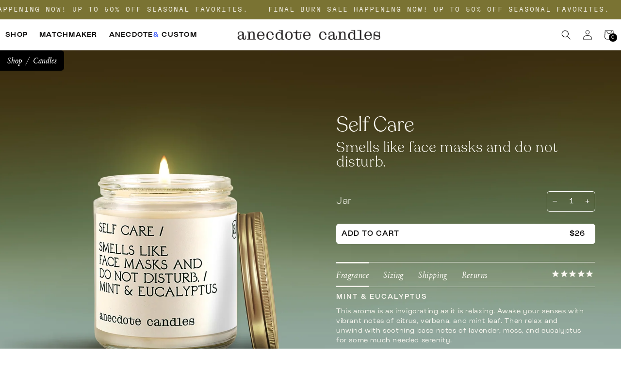

--- FILE ---
content_type: text/html; charset=utf-8
request_url: https://anecdotecandles.com/products/selfcare
body_size: 47795
content:
<!doctype html>
<html class="no-js" lang="en">
  <head>
    <meta charset="utf-8">
    <meta http-equiv="X-UA-Compatible" content="IE=edge">
    <meta name="viewport" content="width=device-width,initial-scale=1">
    <meta name="theme-color" content="">
    <link rel="canonical" href="https://anecdotecandles.com/products/selfcare">
    <link rel="preconnect" href="https://cdn.shopify.com" crossorigin><link rel="icon" type="image/png" href="//anecdotecandles.com/cdn/shop/files/anecdote_monogram_afd356a5-e5a0-4d75-84fd-55430f41e39b_32x32.png?v=1669780175"><title>
      Self Care Candle
 &ndash; Anecdote Candles</title>

    
      <meta name="description" content="This aroma is as invigorating as it is relaxing. Awake your senses with vibrant notes of citrus, verbena, and mint leaf. Then relax and unwind with soothing base notes of lavender, moss, and eucalyptus for some much needed serenity.">
    

    

<meta property="og:site_name" content="Anecdote Candles">
<meta property="og:url" content="https://anecdotecandles.com/products/selfcare">
<meta property="og:title" content="Self Care Candle">
<meta property="og:type" content="product">
<meta property="og:description" content="This aroma is as invigorating as it is relaxing. Awake your senses with vibrant notes of citrus, verbena, and mint leaf. Then relax and unwind with soothing base notes of lavender, moss, and eucalyptus for some much needed serenity."><meta property="og:image" content="http://anecdotecandles.com/cdn/shop/files/Self_Care_Jar_1b93caf2-62c3-4e32-aa4f-76ef513c5804.jpg?v=1739567485">
  <meta property="og:image:secure_url" content="https://anecdotecandles.com/cdn/shop/files/Self_Care_Jar_1b93caf2-62c3-4e32-aa4f-76ef513c5804.jpg?v=1739567485">
  <meta property="og:image:width" content="1925">
  <meta property="og:image:height" content="2200"><meta property="og:price:amount" content="26.00">
  <meta property="og:price:currency" content="USD"><meta name="twitter:card" content="summary_large_image">
<meta name="twitter:title" content="Self Care Candle">
<meta name="twitter:description" content="This aroma is as invigorating as it is relaxing. Awake your senses with vibrant notes of citrus, verbena, and mint leaf. Then relax and unwind with soothing base notes of lavender, moss, and eucalyptus for some much needed serenity.">

    
<style>
  
  
  @font-face {
    font-family: 'Recoleta Light';
    src: url('//anecdotecandles.com/cdn/shop/t/37/assets/Recoleta-Light.otf?v=105286071182227701011701102334') format('opentype');
    font-weight:  normal;
    font-style:   normal;
    font-stretch: normal;
    font-display: swap;
  }

  @font-face {
    font-family: 'Recoleta Regular';
    src: url('//anecdotecandles.com/cdn/shop/t/37/assets/Recoleta-Regular.ttf?v=81411313615598173421736108469') format('truetype');
    font-weight:  normal;
    font-style:   normal;
    font-stretch: normal;
    font-display: swap;
  }

  @font-face {
    font-family: 'Daubenton';
    src: url('//anecdotecandles.com/cdn/shop/t/37/assets/DaubentonAC-Regular.otf?v=108604303776356749331711050609') format('opentype');
    font-weight:  normal;
    font-style:   normal;
    font-stretch: normal;
    font-display: swap;
  }
  
  @font-face {
    font-family: 'GT-Flexa Light';
    src: url('//anecdotecandles.com/cdn/shop/t/37/assets/GT-Flexa-Standard-Light.woff2?v=20411409366158626441701102327') format('woff2');
    font-weight:  normal;
    font-style:   normal;
    font-stretch: normal;
    font-display: swap;
  }
  
  @font-face {
    font-family: 'GT-Flexa Thin';
    src: url('//anecdotecandles.com/cdn/shop/t/37/assets/GT-Flexa-Standard-Thin.woff2?v=77674428790263071591701102334') format('woff2');
    font-weight:  normal;
    font-style:   normal;
    font-stretch: normal;
    font-display: swap;
  }


  @font-face {
    font-family: 'GT-Flexa Mono Regular';
    src: url('//anecdotecandles.com/cdn/shop/t/37/assets/GT-Flexa-Mono-Regular.woff2?v=125189003832854877181701102328') format('woff2');
    font-weight:  normal;
    font-style:   normal;
    font-stretch: normal;
    font-display: swap;
  }

  
  @font-face {
    font-family: 'GT-Flexa Mono Light';
    src: url('//anecdotecandles.com/cdn/shop/t/37/assets/GT-Flexa-Mono-Light.woff2?v=36445713955658793641701102333') format('woff2');
    font-weight:  normal;
    font-style:   normal;
    font-stretch: normal;
    font-display: swap;
  }
  
  
   @font-face {
    font-family: 'BoloGrotesk Light';
    src: url('//anecdotecandles.com/cdn/shop/t/37/assets/BoloGrotesk-Light.woff2?v=133379498307031756691701102334') format('woff2');
    font-weight:  normal;
    font-style:   normal;
    font-stretch: normal;
    font-display: swap;
  }
  
  @font-face {
    font-family: 'BoloGrotesk Regular';
    src: url('//anecdotecandles.com/cdn/shop/t/37/assets/BoloGrotesk-Regular.woff2?v=42530942943415941551701102333') format('woff2');
    font-weight:  normal;
    font-style:   normal;
    font-stretch: normal;
    font-display: swap;
  }
  @font-face {
    font-family: 'BoloGrotesk Semi Bold';
    src: url('//anecdotecandles.com/cdn/shop/t/37/assets/BoloGrotesk-SemiBold.otf?v=48606233271751828511710983514') format('opentype');
    font-weight:  normal;
    font-style:   normal;
    font-stretch: normal;
    font-display: swap;
  }
   
  @font-face {
    font-family: 'BoloGrotesk Bold';
    src: url('//anecdotecandles.com/cdn/shop/t/37/assets/BoloGrotesk-Bold.woff2?v=10007482546269036231701102335') format('woff2');
    font-weight:  normal;
    font-style:   normal;
    font-stretch: normal;
    font-display: swap;
  }

  @font-face {
    font-family: 'Portrait Regular Italic';
    src: url('//anecdotecandles.com/cdn/shop/t/37/assets/Portrait-RegularItalic.ttf?v=21460075069791459951710983515') format('truetype');
    font-weight:  normal;
    font-style:   normal;
    font-stretch: normal;
    font-display: swap;
  }

 
</style>


    <script> const isWholesale = false </script>
    <script src="//anecdotecandles.com/cdn/shop/t/37/assets/global.js?v=91665200563810200861733256764" defer="defer"></script>

    <script>window.performance && window.performance.mark && window.performance.mark('shopify.content_for_header.start');</script><meta name="google-site-verification" content="8hHlVCVypCmf5fL_jQCZYxQ07fhCFCbaPL6GuAD7GV8">
<meta name="facebook-domain-verification" content="81brn5kowb2wlbwte3n11iahj47msr">
<meta id="shopify-digital-wallet" name="shopify-digital-wallet" content="/25523126/digital_wallets/dialog">
<meta name="shopify-checkout-api-token" content="7c65daf6631656c3e7365cfa0336405a">
<meta id="in-context-paypal-metadata" data-shop-id="25523126" data-venmo-supported="false" data-environment="production" data-locale="en_US" data-paypal-v4="true" data-currency="USD">
<link rel="alternate" type="application/json+oembed" href="https://anecdotecandles.com/products/selfcare.oembed">
<script async="async" src="/checkouts/internal/preloads.js?locale=en-US"></script>
<link rel="preconnect" href="https://shop.app" crossorigin="anonymous">
<script async="async" src="https://shop.app/checkouts/internal/preloads.js?locale=en-US&shop_id=25523126" crossorigin="anonymous"></script>
<script id="apple-pay-shop-capabilities" type="application/json">{"shopId":25523126,"countryCode":"US","currencyCode":"USD","merchantCapabilities":["supports3DS"],"merchantId":"gid:\/\/shopify\/Shop\/25523126","merchantName":"Anecdote Candles","requiredBillingContactFields":["postalAddress","email"],"requiredShippingContactFields":["postalAddress","email"],"shippingType":"shipping","supportedNetworks":["visa","masterCard","amex","discover","elo","jcb"],"total":{"type":"pending","label":"Anecdote Candles","amount":"1.00"},"shopifyPaymentsEnabled":true,"supportsSubscriptions":true}</script>
<script id="shopify-features" type="application/json">{"accessToken":"7c65daf6631656c3e7365cfa0336405a","betas":["rich-media-storefront-analytics"],"domain":"anecdotecandles.com","predictiveSearch":true,"shopId":25523126,"locale":"en"}</script>
<script>var Shopify = Shopify || {};
Shopify.shop = "anecdote-candles.myshopify.com";
Shopify.locale = "en";
Shopify.currency = {"active":"USD","rate":"1.0"};
Shopify.country = "US";
Shopify.theme = {"name":"anecdote-candles\/main","id":123468677254,"schema_name":"Dawn","schema_version":"2.2.0","theme_store_id":null,"role":"main"};
Shopify.theme.handle = "null";
Shopify.theme.style = {"id":null,"handle":null};
Shopify.cdnHost = "anecdotecandles.com/cdn";
Shopify.routes = Shopify.routes || {};
Shopify.routes.root = "/";</script>
<script type="module">!function(o){(o.Shopify=o.Shopify||{}).modules=!0}(window);</script>
<script>!function(o){function n(){var o=[];function n(){o.push(Array.prototype.slice.apply(arguments))}return n.q=o,n}var t=o.Shopify=o.Shopify||{};t.loadFeatures=n(),t.autoloadFeatures=n()}(window);</script>
<script>
  window.ShopifyPay = window.ShopifyPay || {};
  window.ShopifyPay.apiHost = "shop.app\/pay";
  window.ShopifyPay.redirectState = null;
</script>
<script id="shop-js-analytics" type="application/json">{"pageType":"product"}</script>
<script defer="defer" async type="module" src="//anecdotecandles.com/cdn/shopifycloud/shop-js/modules/v2/client.init-shop-cart-sync_BT-GjEfc.en.esm.js"></script>
<script defer="defer" async type="module" src="//anecdotecandles.com/cdn/shopifycloud/shop-js/modules/v2/chunk.common_D58fp_Oc.esm.js"></script>
<script defer="defer" async type="module" src="//anecdotecandles.com/cdn/shopifycloud/shop-js/modules/v2/chunk.modal_xMitdFEc.esm.js"></script>
<script type="module">
  await import("//anecdotecandles.com/cdn/shopifycloud/shop-js/modules/v2/client.init-shop-cart-sync_BT-GjEfc.en.esm.js");
await import("//anecdotecandles.com/cdn/shopifycloud/shop-js/modules/v2/chunk.common_D58fp_Oc.esm.js");
await import("//anecdotecandles.com/cdn/shopifycloud/shop-js/modules/v2/chunk.modal_xMitdFEc.esm.js");

  window.Shopify.SignInWithShop?.initShopCartSync?.({"fedCMEnabled":true,"windoidEnabled":true});

</script>
<script>
  window.Shopify = window.Shopify || {};
  if (!window.Shopify.featureAssets) window.Shopify.featureAssets = {};
  window.Shopify.featureAssets['shop-js'] = {"shop-cart-sync":["modules/v2/client.shop-cart-sync_DZOKe7Ll.en.esm.js","modules/v2/chunk.common_D58fp_Oc.esm.js","modules/v2/chunk.modal_xMitdFEc.esm.js"],"init-fed-cm":["modules/v2/client.init-fed-cm_B6oLuCjv.en.esm.js","modules/v2/chunk.common_D58fp_Oc.esm.js","modules/v2/chunk.modal_xMitdFEc.esm.js"],"shop-cash-offers":["modules/v2/client.shop-cash-offers_D2sdYoxE.en.esm.js","modules/v2/chunk.common_D58fp_Oc.esm.js","modules/v2/chunk.modal_xMitdFEc.esm.js"],"shop-login-button":["modules/v2/client.shop-login-button_QeVjl5Y3.en.esm.js","modules/v2/chunk.common_D58fp_Oc.esm.js","modules/v2/chunk.modal_xMitdFEc.esm.js"],"pay-button":["modules/v2/client.pay-button_DXTOsIq6.en.esm.js","modules/v2/chunk.common_D58fp_Oc.esm.js","modules/v2/chunk.modal_xMitdFEc.esm.js"],"shop-button":["modules/v2/client.shop-button_DQZHx9pm.en.esm.js","modules/v2/chunk.common_D58fp_Oc.esm.js","modules/v2/chunk.modal_xMitdFEc.esm.js"],"avatar":["modules/v2/client.avatar_BTnouDA3.en.esm.js"],"init-windoid":["modules/v2/client.init-windoid_CR1B-cfM.en.esm.js","modules/v2/chunk.common_D58fp_Oc.esm.js","modules/v2/chunk.modal_xMitdFEc.esm.js"],"init-shop-for-new-customer-accounts":["modules/v2/client.init-shop-for-new-customer-accounts_C_vY_xzh.en.esm.js","modules/v2/client.shop-login-button_QeVjl5Y3.en.esm.js","modules/v2/chunk.common_D58fp_Oc.esm.js","modules/v2/chunk.modal_xMitdFEc.esm.js"],"init-shop-email-lookup-coordinator":["modules/v2/client.init-shop-email-lookup-coordinator_BI7n9ZSv.en.esm.js","modules/v2/chunk.common_D58fp_Oc.esm.js","modules/v2/chunk.modal_xMitdFEc.esm.js"],"init-shop-cart-sync":["modules/v2/client.init-shop-cart-sync_BT-GjEfc.en.esm.js","modules/v2/chunk.common_D58fp_Oc.esm.js","modules/v2/chunk.modal_xMitdFEc.esm.js"],"shop-toast-manager":["modules/v2/client.shop-toast-manager_DiYdP3xc.en.esm.js","modules/v2/chunk.common_D58fp_Oc.esm.js","modules/v2/chunk.modal_xMitdFEc.esm.js"],"init-customer-accounts":["modules/v2/client.init-customer-accounts_D9ZNqS-Q.en.esm.js","modules/v2/client.shop-login-button_QeVjl5Y3.en.esm.js","modules/v2/chunk.common_D58fp_Oc.esm.js","modules/v2/chunk.modal_xMitdFEc.esm.js"],"init-customer-accounts-sign-up":["modules/v2/client.init-customer-accounts-sign-up_iGw4briv.en.esm.js","modules/v2/client.shop-login-button_QeVjl5Y3.en.esm.js","modules/v2/chunk.common_D58fp_Oc.esm.js","modules/v2/chunk.modal_xMitdFEc.esm.js"],"shop-follow-button":["modules/v2/client.shop-follow-button_CqMgW2wH.en.esm.js","modules/v2/chunk.common_D58fp_Oc.esm.js","modules/v2/chunk.modal_xMitdFEc.esm.js"],"checkout-modal":["modules/v2/client.checkout-modal_xHeaAweL.en.esm.js","modules/v2/chunk.common_D58fp_Oc.esm.js","modules/v2/chunk.modal_xMitdFEc.esm.js"],"shop-login":["modules/v2/client.shop-login_D91U-Q7h.en.esm.js","modules/v2/chunk.common_D58fp_Oc.esm.js","modules/v2/chunk.modal_xMitdFEc.esm.js"],"lead-capture":["modules/v2/client.lead-capture_BJmE1dJe.en.esm.js","modules/v2/chunk.common_D58fp_Oc.esm.js","modules/v2/chunk.modal_xMitdFEc.esm.js"],"payment-terms":["modules/v2/client.payment-terms_Ci9AEqFq.en.esm.js","modules/v2/chunk.common_D58fp_Oc.esm.js","modules/v2/chunk.modal_xMitdFEc.esm.js"]};
</script>
<script>(function() {
  var isLoaded = false;
  function asyncLoad() {
    if (isLoaded) return;
    isLoaded = true;
    var urls = ["https:\/\/instagram-slider-feed.s3.amazonaws.com\/assets\/bundle.js?shop=anecdote-candles.myshopify.com","https:\/\/form-assets.mailchimp.com\/snippet\/account\/221905890?shop=anecdote-candles.myshopify.com","https:\/\/chimpstatic.com\/mcjs-connected\/js\/users\/86bb810940914209994247bb2\/fc5b945c60bcf5e19e7a3d0e6.js?shop=anecdote-candles.myshopify.com","https:\/\/sdk.postscript.io\/sdk-script-loader.bundle.js?shopId=241718\u0026shop=anecdote-candles.myshopify.com","https:\/\/shopify-widget.route.com\/shopify.widget.js?shop=anecdote-candles.myshopify.com"];
    for (var i = 0; i < urls.length; i++) {
      var s = document.createElement('script');
      s.type = 'text/javascript';
      s.async = true;
      s.src = urls[i];
      var x = document.getElementsByTagName('script')[0];
      x.parentNode.insertBefore(s, x);
    }
  };
  if(window.attachEvent) {
    window.attachEvent('onload', asyncLoad);
  } else {
    window.addEventListener('load', asyncLoad, false);
  }
})();</script>
<script id="__st">var __st={"a":25523126,"offset":-18000,"reqid":"0cf3b0de-f7e1-4675-bace-01e74fa2e349-1769312635","pageurl":"anecdotecandles.com\/products\/selfcare","u":"5d0195e0e3fa","p":"product","rtyp":"product","rid":5211742994566};</script>
<script>window.ShopifyPaypalV4VisibilityTracking = true;</script>
<script id="captcha-bootstrap">!function(){'use strict';const t='contact',e='account',n='new_comment',o=[[t,t],['blogs',n],['comments',n],[t,'customer']],c=[[e,'customer_login'],[e,'guest_login'],[e,'recover_customer_password'],[e,'create_customer']],r=t=>t.map((([t,e])=>`form[action*='/${t}']:not([data-nocaptcha='true']) input[name='form_type'][value='${e}']`)).join(','),a=t=>()=>t?[...document.querySelectorAll(t)].map((t=>t.form)):[];function s(){const t=[...o],e=r(t);return a(e)}const i='password',u='form_key',d=['recaptcha-v3-token','g-recaptcha-response','h-captcha-response',i],f=()=>{try{return window.sessionStorage}catch{return}},m='__shopify_v',_=t=>t.elements[u];function p(t,e,n=!1){try{const o=window.sessionStorage,c=JSON.parse(o.getItem(e)),{data:r}=function(t){const{data:e,action:n}=t;return t[m]||n?{data:e,action:n}:{data:t,action:n}}(c);for(const[e,n]of Object.entries(r))t.elements[e]&&(t.elements[e].value=n);n&&o.removeItem(e)}catch(o){console.error('form repopulation failed',{error:o})}}const l='form_type',E='cptcha';function T(t){t.dataset[E]=!0}const w=window,h=w.document,L='Shopify',v='ce_forms',y='captcha';let A=!1;((t,e)=>{const n=(g='f06e6c50-85a8-45c8-87d0-21a2b65856fe',I='https://cdn.shopify.com/shopifycloud/storefront-forms-hcaptcha/ce_storefront_forms_captcha_hcaptcha.v1.5.2.iife.js',D={infoText:'Protected by hCaptcha',privacyText:'Privacy',termsText:'Terms'},(t,e,n)=>{const o=w[L][v],c=o.bindForm;if(c)return c(t,g,e,D).then(n);var r;o.q.push([[t,g,e,D],n]),r=I,A||(h.body.append(Object.assign(h.createElement('script'),{id:'captcha-provider',async:!0,src:r})),A=!0)});var g,I,D;w[L]=w[L]||{},w[L][v]=w[L][v]||{},w[L][v].q=[],w[L][y]=w[L][y]||{},w[L][y].protect=function(t,e){n(t,void 0,e),T(t)},Object.freeze(w[L][y]),function(t,e,n,w,h,L){const[v,y,A,g]=function(t,e,n){const i=e?o:[],u=t?c:[],d=[...i,...u],f=r(d),m=r(i),_=r(d.filter((([t,e])=>n.includes(e))));return[a(f),a(m),a(_),s()]}(w,h,L),I=t=>{const e=t.target;return e instanceof HTMLFormElement?e:e&&e.form},D=t=>v().includes(t);t.addEventListener('submit',(t=>{const e=I(t);if(!e)return;const n=D(e)&&!e.dataset.hcaptchaBound&&!e.dataset.recaptchaBound,o=_(e),c=g().includes(e)&&(!o||!o.value);(n||c)&&t.preventDefault(),c&&!n&&(function(t){try{if(!f())return;!function(t){const e=f();if(!e)return;const n=_(t);if(!n)return;const o=n.value;o&&e.removeItem(o)}(t);const e=Array.from(Array(32),(()=>Math.random().toString(36)[2])).join('');!function(t,e){_(t)||t.append(Object.assign(document.createElement('input'),{type:'hidden',name:u})),t.elements[u].value=e}(t,e),function(t,e){const n=f();if(!n)return;const o=[...t.querySelectorAll(`input[type='${i}']`)].map((({name:t})=>t)),c=[...d,...o],r={};for(const[a,s]of new FormData(t).entries())c.includes(a)||(r[a]=s);n.setItem(e,JSON.stringify({[m]:1,action:t.action,data:r}))}(t,e)}catch(e){console.error('failed to persist form',e)}}(e),e.submit())}));const S=(t,e)=>{t&&!t.dataset[E]&&(n(t,e.some((e=>e===t))),T(t))};for(const o of['focusin','change'])t.addEventListener(o,(t=>{const e=I(t);D(e)&&S(e,y())}));const B=e.get('form_key'),M=e.get(l),P=B&&M;t.addEventListener('DOMContentLoaded',(()=>{const t=y();if(P)for(const e of t)e.elements[l].value===M&&p(e,B);[...new Set([...A(),...v().filter((t=>'true'===t.dataset.shopifyCaptcha))])].forEach((e=>S(e,t)))}))}(h,new URLSearchParams(w.location.search),n,t,e,['guest_login'])})(!0,!0)}();</script>
<script integrity="sha256-4kQ18oKyAcykRKYeNunJcIwy7WH5gtpwJnB7kiuLZ1E=" data-source-attribution="shopify.loadfeatures" defer="defer" src="//anecdotecandles.com/cdn/shopifycloud/storefront/assets/storefront/load_feature-a0a9edcb.js" crossorigin="anonymous"></script>
<script crossorigin="anonymous" defer="defer" src="//anecdotecandles.com/cdn/shopifycloud/storefront/assets/shopify_pay/storefront-65b4c6d7.js?v=20250812"></script>
<script data-source-attribution="shopify.dynamic_checkout.dynamic.init">var Shopify=Shopify||{};Shopify.PaymentButton=Shopify.PaymentButton||{isStorefrontPortableWallets:!0,init:function(){window.Shopify.PaymentButton.init=function(){};var t=document.createElement("script");t.src="https://anecdotecandles.com/cdn/shopifycloud/portable-wallets/latest/portable-wallets.en.js",t.type="module",document.head.appendChild(t)}};
</script>
<script data-source-attribution="shopify.dynamic_checkout.buyer_consent">
  function portableWalletsHideBuyerConsent(e){var t=document.getElementById("shopify-buyer-consent"),n=document.getElementById("shopify-subscription-policy-button");t&&n&&(t.classList.add("hidden"),t.setAttribute("aria-hidden","true"),n.removeEventListener("click",e))}function portableWalletsShowBuyerConsent(e){var t=document.getElementById("shopify-buyer-consent"),n=document.getElementById("shopify-subscription-policy-button");t&&n&&(t.classList.remove("hidden"),t.removeAttribute("aria-hidden"),n.addEventListener("click",e))}window.Shopify?.PaymentButton&&(window.Shopify.PaymentButton.hideBuyerConsent=portableWalletsHideBuyerConsent,window.Shopify.PaymentButton.showBuyerConsent=portableWalletsShowBuyerConsent);
</script>
<script data-source-attribution="shopify.dynamic_checkout.cart.bootstrap">document.addEventListener("DOMContentLoaded",(function(){function t(){return document.querySelector("shopify-accelerated-checkout-cart, shopify-accelerated-checkout")}if(t())Shopify.PaymentButton.init();else{new MutationObserver((function(e,n){t()&&(Shopify.PaymentButton.init(),n.disconnect())})).observe(document.body,{childList:!0,subtree:!0})}}));
</script>
<link id="shopify-accelerated-checkout-styles" rel="stylesheet" media="screen" href="https://anecdotecandles.com/cdn/shopifycloud/portable-wallets/latest/accelerated-checkout-backwards-compat.css" crossorigin="anonymous">
<style id="shopify-accelerated-checkout-cart">
        #shopify-buyer-consent {
  margin-top: 1em;
  display: inline-block;
  width: 100%;
}

#shopify-buyer-consent.hidden {
  display: none;
}

#shopify-subscription-policy-button {
  background: none;
  border: none;
  padding: 0;
  text-decoration: underline;
  font-size: inherit;
  cursor: pointer;
}

#shopify-subscription-policy-button::before {
  box-shadow: none;
}

      </style>
<script id="sections-script" data-sections="product-recommendations" defer="defer" src="//anecdotecandles.com/cdn/shop/t/37/compiled_assets/scripts.js?v=43224"></script>
<script>window.performance && window.performance.mark && window.performance.mark('shopify.content_for_header.end');</script>

    
    <!-- Route Code Edited 11/06/2023 -->
    <style>
      .route-disclaimer {font-size: 12px; margin-top: -10px; margin-bottom: 15px; line-height: 15px;}
    </style>
    <!-- Route Code End -->
    

    <style data-shopify>
      
      :root {
        --font-body-family: BoloGrotesk Regular, Arial sans-serif;
        --font-body-style: normal;
        --font-body-weight: normal;

        --font-heading-family: , ;
        --font-heading-style: normal;
        --font-heading-weight: normal;

        --color-base-text: #0F0F0F;
        --color-base-background-1: 255,0,0;
        --color-base-background-2: 0,255,0;
        --color-base-solid-button-labels: 0,0,255;
        --color-base-outline-button-labels: 0,255,255;
        --color-base-accent-1: 241,187,61;
        --color-base-accent-2:  255,0,255;
        --payment-terms-background-color:  255,0,255;

       
        --gradient-base-background-2: "";
        --gradient-base-accent-1: "";
        --gradient-base-accent-2: "";

        --page-width: 160rem;
        --page-width-margin: 2rem;
      }

      *,
      *::before,
      *::after {
        box-sizing: inherit;
        vertical-align: top;
      }

      html {
        box-sizing: border-box;
        font-size: 62.5%;
        height: 100%;
      }

      body {
        display: grid;
        grid-template-rows: auto auto 1fr auto;
        grid-template-columns: 100%;
        min-height: 100%;
        margin: 0;
        font-size: 1.5rem;
        letter-spacing: 0.06rem;
        line-height: 1.8;
        font-family: var(--font-body-family);
        font-style: var(--font-body-style);
        font-weight: var(--font-body-weight);
    	opacity:0;
    	transition:opacity 400ms;
      }
    
    
    b,strong, em
    {    
    	font-family: BoloGrotesk Bold, Arial sans-serif;
    	font-weight:normal;
    }
    	
    #fsb_container {
    	display:none !important;
    }

    .opacity-0 {
      opacity:0;
      transition: opacity 400ms;
    }


    </style>
    <link href="//anecdotecandles.com/cdn/shop/t/37/assets/base.css?v=58776530998421438491719428574" rel="stylesheet" type="text/css" media="all" />   

    <script>document.documentElement.className = document.documentElement.className.replace('no-js', 'js');</script>
  


<!-- BEGIN app block: shopify://apps/klaviyo-email-marketing-sms/blocks/klaviyo-onsite-embed/2632fe16-c075-4321-a88b-50b567f42507 -->












  <script async src="https://static.klaviyo.com/onsite/js/W8Twgi/klaviyo.js?company_id=W8Twgi"></script>
  <script>!function(){if(!window.klaviyo){window._klOnsite=window._klOnsite||[];try{window.klaviyo=new Proxy({},{get:function(n,i){return"push"===i?function(){var n;(n=window._klOnsite).push.apply(n,arguments)}:function(){for(var n=arguments.length,o=new Array(n),w=0;w<n;w++)o[w]=arguments[w];var t="function"==typeof o[o.length-1]?o.pop():void 0,e=new Promise((function(n){window._klOnsite.push([i].concat(o,[function(i){t&&t(i),n(i)}]))}));return e}}})}catch(n){window.klaviyo=window.klaviyo||[],window.klaviyo.push=function(){var n;(n=window._klOnsite).push.apply(n,arguments)}}}}();</script>

  
    <script id="viewed_product">
      if (item == null) {
        var _learnq = _learnq || [];

        var MetafieldReviews = null
        var MetafieldYotpoRating = null
        var MetafieldYotpoCount = null
        var MetafieldLooxRating = null
        var MetafieldLooxCount = null
        var okendoProduct = null
        var okendoProductReviewCount = null
        var okendoProductReviewAverageValue = null
        try {
          // The following fields are used for Customer Hub recently viewed in order to add reviews.
          // This information is not part of __kla_viewed. Instead, it is part of __kla_viewed_reviewed_items
          MetafieldReviews = {"rating":{"scale_min":"1.0","scale_max":"5.0","value":"4.857142857"},"rating_count":7};
          MetafieldYotpoRating = null
          MetafieldYotpoCount = null
          MetafieldLooxRating = null
          MetafieldLooxCount = null

          okendoProduct = null
          // If the okendo metafield is not legacy, it will error, which then requires the new json formatted data
          if (okendoProduct && 'error' in okendoProduct) {
            okendoProduct = null
          }
          okendoProductReviewCount = okendoProduct ? okendoProduct.reviewCount : null
          okendoProductReviewAverageValue = okendoProduct ? okendoProduct.reviewAverageValue : null
        } catch (error) {
          console.error('Error in Klaviyo onsite reviews tracking:', error);
        }

        var item = {
          Name: "Self Care",
          ProductID: 5211742994566,
          Categories: ["Candles","Candles \u0026 Accessories","Candles \u0026 Accessories 2024","Fresh","Relax \u0026 Recharge"],
          ImageURL: "https://anecdotecandles.com/cdn/shop/files/Self_Care_Jar_1b93caf2-62c3-4e32-aa4f-76ef513c5804_grande.jpg?v=1739567485",
          URL: "https://anecdotecandles.com/products/selfcare",
          Brand: "Anecdote Candles",
          Price: "$26.00",
          Value: "26.00",
          CompareAtPrice: "$26.00"
        };
        _learnq.push(['track', 'Viewed Product', item]);
        _learnq.push(['trackViewedItem', {
          Title: item.Name,
          ItemId: item.ProductID,
          Categories: item.Categories,
          ImageUrl: item.ImageURL,
          Url: item.URL,
          Metadata: {
            Brand: item.Brand,
            Price: item.Price,
            Value: item.Value,
            CompareAtPrice: item.CompareAtPrice
          },
          metafields:{
            reviews: MetafieldReviews,
            yotpo:{
              rating: MetafieldYotpoRating,
              count: MetafieldYotpoCount,
            },
            loox:{
              rating: MetafieldLooxRating,
              count: MetafieldLooxCount,
            },
            okendo: {
              rating: okendoProductReviewAverageValue,
              count: okendoProductReviewCount,
            }
          }
        }]);
      }
    </script>
  




  <script>
    window.klaviyoReviewsProductDesignMode = false
  </script>







<!-- END app block --><!-- BEGIN app block: shopify://apps/eg-auto-add-to-cart/blocks/app-embed/0f7d4f74-1e89-4820-aec4-6564d7e535d2 -->










  
    <script
      async
      type="text/javascript"
      src="https://cdn.506.io/eg/script.js?shop=anecdote-candles.myshopify.com&v=7"
    ></script>
  



  <meta id="easygift-shop" itemid="c2hvcF8kXzE3NjkzMTI2MzU=" content="{&quot;isInstalled&quot;:true,&quot;installedOn&quot;:&quot;2023-11-15T21:10:29.008Z&quot;,&quot;appVersion&quot;:&quot;3.0&quot;,&quot;subscriptionName&quot;:&quot;Standard&quot;,&quot;cartAnalytics&quot;:true,&quot;freeTrialEndsOn&quot;:null,&quot;settings&quot;:{&quot;reminderBannerStyle&quot;:{&quot;position&quot;:{&quot;horizontal&quot;:&quot;right&quot;,&quot;vertical&quot;:&quot;bottom&quot;},&quot;imageUrl&quot;:null,&quot;closingMode&quot;:&quot;doNotAutoClose&quot;,&quot;cssStyles&quot;:&quot;&quot;,&quot;displayAfter&quot;:5,&quot;headerText&quot;:&quot;&quot;,&quot;primaryColor&quot;:&quot;#000000&quot;,&quot;reshowBannerAfter&quot;:&quot;everyNewSession&quot;,&quot;selfcloseAfter&quot;:5,&quot;showImage&quot;:false,&quot;subHeaderText&quot;:&quot;&quot;},&quot;addedItemIdentifier&quot;:&quot;_Gifted&quot;,&quot;ignoreOtherAppLineItems&quot;:null,&quot;customVariantsInfoLifetimeMins&quot;:1440,&quot;redirectPath&quot;:null,&quot;ignoreNonStandardCartRequests&quot;:false,&quot;bannerStyle&quot;:{&quot;position&quot;:{&quot;horizontal&quot;:&quot;right&quot;,&quot;vertical&quot;:&quot;bottom&quot;},&quot;cssStyles&quot;:null,&quot;primaryColor&quot;:&quot;#000000&quot;},&quot;themePresetId&quot;:null,&quot;notificationStyle&quot;:{&quot;position&quot;:{&quot;horizontal&quot;:null,&quot;vertical&quot;:null},&quot;cssStyles&quot;:null,&quot;duration&quot;:null,&quot;hasCustomizations&quot;:false,&quot;primaryColor&quot;:null},&quot;fetchCartData&quot;:false,&quot;useLocalStorage&quot;:{&quot;enabled&quot;:false,&quot;expiryMinutes&quot;:null},&quot;popupStyle&quot;:{&quot;addButtonText&quot;:null,&quot;cssStyles&quot;:null,&quot;dismissButtonText&quot;:null,&quot;hasCustomizations&quot;:false,&quot;imageUrl&quot;:null,&quot;outOfStockButtonText&quot;:null,&quot;primaryColor&quot;:null,&quot;secondaryColor&quot;:null,&quot;showProductLink&quot;:false,&quot;subscriptionLabel&quot;:&quot;Subscription Plan&quot;},&quot;refreshAfterBannerClick&quot;:false,&quot;disableReapplyRules&quot;:false,&quot;disableReloadOnFailedAddition&quot;:false,&quot;autoReloadCartPage&quot;:false,&quot;ajaxRedirectPath&quot;:null,&quot;allowSimultaneousRequests&quot;:false,&quot;applyRulesOnCheckout&quot;:true,&quot;enableCartCtrlOverrides&quot;:true,&quot;scriptSettings&quot;:{&quot;branding&quot;:{&quot;removalRequestSent&quot;:null,&quot;show&quot;:false},&quot;productPageRedirection&quot;:{&quot;enabled&quot;:false,&quot;products&quot;:[],&quot;redirectionURL&quot;:&quot;\/&quot;},&quot;debugging&quot;:{&quot;enabled&quot;:false,&quot;enabledOn&quot;:null,&quot;stringifyObj&quot;:false},&quot;delayUpdates&quot;:2000,&quot;decodePayload&quot;:false,&quot;hideAlertsOnFrontend&quot;:false,&quot;removeEGPropertyFromSplitActionLineItems&quot;:false,&quot;fetchProductInfoFromSavedDomain&quot;:false,&quot;enableBuyNowInterceptions&quot;:false,&quot;removeProductsAddedFromExpiredRules&quot;:false,&quot;useFinalPrice&quot;:false,&quot;hideGiftedPropertyText&quot;:false,&quot;fetchCartDataBeforeRequest&quot;:false,&quot;customCSS&quot;:null}},&quot;translations&quot;:null,&quot;defaultLocale&quot;:&quot;en&quot;,&quot;shopDomain&quot;:&quot;anecdotecandles.com&quot;}">


<script defer>
  (async function() {
    try {

      const blockVersion = "v3"
      if (blockVersion != "v3") {
        return
      }

      let metaErrorFlag = false;
      if (metaErrorFlag) {
        return
      }

      // Parse metafields as JSON
      const metafields = {};

      // Process metafields in JavaScript
      let savedRulesArray = [];
      for (const [key, value] of Object.entries(metafields)) {
        if (value) {
          for (const prop in value) {
            // avoiding Object.Keys for performance gain -- no need to make an array of keys.
            savedRulesArray.push(value);
            break;
          }
        }
      }

      const metaTag = document.createElement('meta');
      metaTag.id = 'easygift-rules';
      metaTag.content = JSON.stringify(savedRulesArray);
      metaTag.setAttribute('itemid', 'cnVsZXNfJF8xNzY5MzEyNjM1');

      document.head.appendChild(metaTag);
      } catch (err) {
        
      }
  })();
</script>


  <script
    type="text/javascript"
    defer
  >

    (function () {
      try {
        window.EG_INFO = window.EG_INFO || {};
        var shopInfo = {"isInstalled":true,"installedOn":"2023-11-15T21:10:29.008Z","appVersion":"3.0","subscriptionName":"Standard","cartAnalytics":true,"freeTrialEndsOn":null,"settings":{"reminderBannerStyle":{"position":{"horizontal":"right","vertical":"bottom"},"imageUrl":null,"closingMode":"doNotAutoClose","cssStyles":"","displayAfter":5,"headerText":"","primaryColor":"#000000","reshowBannerAfter":"everyNewSession","selfcloseAfter":5,"showImage":false,"subHeaderText":""},"addedItemIdentifier":"_Gifted","ignoreOtherAppLineItems":null,"customVariantsInfoLifetimeMins":1440,"redirectPath":null,"ignoreNonStandardCartRequests":false,"bannerStyle":{"position":{"horizontal":"right","vertical":"bottom"},"cssStyles":null,"primaryColor":"#000000"},"themePresetId":null,"notificationStyle":{"position":{"horizontal":null,"vertical":null},"cssStyles":null,"duration":null,"hasCustomizations":false,"primaryColor":null},"fetchCartData":false,"useLocalStorage":{"enabled":false,"expiryMinutes":null},"popupStyle":{"addButtonText":null,"cssStyles":null,"dismissButtonText":null,"hasCustomizations":false,"imageUrl":null,"outOfStockButtonText":null,"primaryColor":null,"secondaryColor":null,"showProductLink":false,"subscriptionLabel":"Subscription Plan"},"refreshAfterBannerClick":false,"disableReapplyRules":false,"disableReloadOnFailedAddition":false,"autoReloadCartPage":false,"ajaxRedirectPath":null,"allowSimultaneousRequests":false,"applyRulesOnCheckout":true,"enableCartCtrlOverrides":true,"scriptSettings":{"branding":{"removalRequestSent":null,"show":false},"productPageRedirection":{"enabled":false,"products":[],"redirectionURL":"\/"},"debugging":{"enabled":false,"enabledOn":null,"stringifyObj":false},"delayUpdates":2000,"decodePayload":false,"hideAlertsOnFrontend":false,"removeEGPropertyFromSplitActionLineItems":false,"fetchProductInfoFromSavedDomain":false,"enableBuyNowInterceptions":false,"removeProductsAddedFromExpiredRules":false,"useFinalPrice":false,"hideGiftedPropertyText":false,"fetchCartDataBeforeRequest":false,"customCSS":null}},"translations":null,"defaultLocale":"en","shopDomain":"anecdotecandles.com"};
        var productRedirectionEnabled = shopInfo.settings.scriptSettings.productPageRedirection.enabled;
        if (["Unlimited", "Enterprise"].includes(shopInfo.subscriptionName) && productRedirectionEnabled) {
          var products = shopInfo.settings.scriptSettings.productPageRedirection.products;
          if (products.length > 0) {
            var productIds = products.map(function(prod) {
              var productGid = prod.id;
              var productIdNumber = parseInt(productGid.split('/').pop());
              return productIdNumber;
            });
            var productInfo = {"id":5211742994566,"title":"Self Care","handle":"selfcare","description":"This aroma is as invigorating as it is relaxing. Awake your senses with vibrant notes of citrus, verbena, and mint leaf. Then relax and unwind with soothing base notes of lavender, moss, and eucalyptus for some much needed serenity. ","published_at":"2021-04-20T00:00:00-04:00","created_at":"2021-01-26T19:47:56-05:00","vendor":"Anecdote Candles","type":"candle","tags":["do not disturb","eucalyptus","face masks","mint","nordstromds","self care","spo-default","spo-disabled","spo-notify-me-disabled"],"price":2600,"price_min":2600,"price_max":2600,"available":true,"price_varies":false,"compare_at_price":2600,"compare_at_price_min":2600,"compare_at_price_max":2600,"compare_at_price_varies":false,"variants":[{"id":34992878321798,"title":"Standard Jar","option1":"Standard Jar","option2":null,"option3":null,"sku":"J-XR-SEL01","requires_shipping":true,"taxable":true,"featured_image":{"id":34832489087110,"product_id":5211742994566,"position":1,"created_at":"2025-02-14T16:11:06-05:00","updated_at":"2025-02-14T16:11:25-05:00","alt":"Self Care - Anecdote Candles","width":1925,"height":2200,"src":"\/\/anecdotecandles.com\/cdn\/shop\/files\/Self_Care_Jar_1b93caf2-62c3-4e32-aa4f-76ef513c5804.jpg?v=1739567485","variant_ids":[34992878321798]},"available":true,"name":"Self Care - Standard Jar","public_title":"Standard Jar","options":["Standard Jar"],"price":2600,"weight":448,"compare_at_price":2600,"inventory_quantity":52,"inventory_management":"shopify","inventory_policy":"deny","barcode":"850013305247","featured_media":{"alt":"Self Care - Anecdote Candles","id":27456714932358,"position":1,"preview_image":{"aspect_ratio":0.875,"height":2200,"width":1925,"src":"\/\/anecdotecandles.com\/cdn\/shop\/files\/Self_Care_Jar_1b93caf2-62c3-4e32-aa4f-76ef513c5804.jpg?v=1739567485"}},"requires_selling_plan":false,"selling_plan_allocations":[]}],"images":["\/\/anecdotecandles.com\/cdn\/shop\/files\/Self_Care_Jar_1b93caf2-62c3-4e32-aa4f-76ef513c5804.jpg?v=1739567485","\/\/anecdotecandles.com\/cdn\/shop\/products\/SelfCare_Jar_Lid_e15e026d-faa2-4cda-af89-2daf744b1609.png?v=1739567485","\/\/anecdotecandles.com\/cdn\/shop\/products\/SelfCare_Jar_Flame_bbf5a590-fe4f-4c58-9851-9471f4793240.png?v=1739567485","\/\/anecdotecandles.com\/cdn\/shop\/products\/AnecdoteCandlesSelfCare_Editorial.jpg?v=1739567485"],"featured_image":"\/\/anecdotecandles.com\/cdn\/shop\/files\/Self_Care_Jar_1b93caf2-62c3-4e32-aa4f-76ef513c5804.jpg?v=1739567485","options":["Size"],"media":[{"alt":"Self Care - Anecdote Candles","id":27456714932358,"position":1,"preview_image":{"aspect_ratio":0.875,"height":2200,"width":1925,"src":"\/\/anecdotecandles.com\/cdn\/shop\/files\/Self_Care_Jar_1b93caf2-62c3-4e32-aa4f-76ef513c5804.jpg?v=1739567485"},"aspect_ratio":0.875,"height":2200,"media_type":"image","src":"\/\/anecdotecandles.com\/cdn\/shop\/files\/Self_Care_Jar_1b93caf2-62c3-4e32-aa4f-76ef513c5804.jpg?v=1739567485","width":1925},{"alt":"Self Care - Anecdote Candles","id":23412958298246,"position":2,"preview_image":{"aspect_ratio":1.0,"height":1000,"width":1000,"src":"\/\/anecdotecandles.com\/cdn\/shop\/products\/SelfCare_Jar_Lid_e15e026d-faa2-4cda-af89-2daf744b1609.png?v=1739567485"},"aspect_ratio":1.0,"height":1000,"media_type":"image","src":"\/\/anecdotecandles.com\/cdn\/shop\/products\/SelfCare_Jar_Lid_e15e026d-faa2-4cda-af89-2daf744b1609.png?v=1739567485","width":1000},{"alt":"Self Care - Anecdote Candles","id":23412958363782,"position":3,"preview_image":{"aspect_ratio":1.0,"height":1000,"width":1000,"src":"\/\/anecdotecandles.com\/cdn\/shop\/products\/SelfCare_Jar_Flame_bbf5a590-fe4f-4c58-9851-9471f4793240.png?v=1739567485"},"aspect_ratio":1.0,"height":1000,"media_type":"image","src":"\/\/anecdotecandles.com\/cdn\/shop\/products\/SelfCare_Jar_Flame_bbf5a590-fe4f-4c58-9851-9471f4793240.png?v=1739567485","width":1000},{"alt":"Self Care - Anecdote Candles","id":22535188021382,"position":4,"preview_image":{"aspect_ratio":1.0,"height":3504,"width":3504,"src":"\/\/anecdotecandles.com\/cdn\/shop\/products\/AnecdoteCandlesSelfCare_Editorial.jpg?v=1739567485"},"aspect_ratio":1.0,"height":3504,"media_type":"image","src":"\/\/anecdotecandles.com\/cdn\/shop\/products\/AnecdoteCandlesSelfCare_Editorial.jpg?v=1739567485","width":3504}],"requires_selling_plan":false,"selling_plan_groups":[],"content":"This aroma is as invigorating as it is relaxing. Awake your senses with vibrant notes of citrus, verbena, and mint leaf. Then relax and unwind with soothing base notes of lavender, moss, and eucalyptus for some much needed serenity. "};
            var isProductInList = productIds.includes(productInfo.id);
            if (isProductInList) {
              var redirectionURL = shopInfo.settings.scriptSettings.productPageRedirection.redirectionURL;
              if (redirectionURL) {
                window.location = redirectionURL;
              }
            }
          }
        }

        

          var rawPriceString = "26.00";
    
          rawPriceString = rawPriceString.trim();
    
          var normalisedPrice;

          function processNumberString(str) {
            // Helper to find the rightmost index of '.', ',' or "'"
            const lastDot = str.lastIndexOf('.');
            const lastComma = str.lastIndexOf(',');
            const lastApostrophe = str.lastIndexOf("'");
            const lastIndex = Math.max(lastDot, lastComma, lastApostrophe);

            // If no punctuation, remove any stray spaces and return
            if (lastIndex === -1) {
              return str.replace(/[.,'\s]/g, '');
            }

            // Extract parts
            const before = str.slice(0, lastIndex).replace(/[.,'\s]/g, '');
            const after = str.slice(lastIndex + 1).replace(/[.,'\s]/g, '');

            // If the after part is 1 or 2 digits, treat as decimal
            if (after.length > 0 && after.length <= 2) {
              return `${before}.${after}`;
            }

            // Otherwise treat as integer with thousands separator removed
            return before + after;
          }

          normalisedPrice = processNumberString(rawPriceString)

          window.EG_INFO["34992878321798"] = {
            "price": `${normalisedPrice}`,
            "presentmentPrices": {
              "edges": [
                {
                  "node": {
                    "price": {
                      "amount": `${normalisedPrice}`,
                      "currencyCode": "USD"
                    }
                  }
                }
              ]
            },
            "sellingPlanGroups": {
              "edges": [
                
              ]
            },
            "product": {
              "id": "gid://shopify/Product/5211742994566",
              "tags": ["do not disturb","eucalyptus","face masks","mint","nordstromds","self care","spo-default","spo-disabled","spo-notify-me-disabled"],
              "collections": {
                "pageInfo": {
                  "hasNextPage": false
                },
                "edges": [
                  
                    {
                      "node": {
                        "id": "gid://shopify/Collection/270122844294"
                      }
                    },
                  
                    {
                      "node": {
                        "id": "gid://shopify/Collection/161503510662"
                      }
                    },
                  
                    {
                      "node": {
                        "id": "gid://shopify/Collection/279647125638"
                      }
                    },
                  
                    {
                      "node": {
                        "id": "gid://shopify/Collection/284332425350"
                      }
                    },
                  
                    {
                      "node": {
                        "id": "gid://shopify/Collection/261217321094"
                      }
                    }
                  
                ]
              }
            },
            "id": "34992878321798",
            "timestamp": 1769312635
          };
        
      } catch(err) {
      return
    }})()
  </script>



<!-- END app block --><link href="https://monorail-edge.shopifysvc.com" rel="dns-prefetch">
<script>(function(){if ("sendBeacon" in navigator && "performance" in window) {try {var session_token_from_headers = performance.getEntriesByType('navigation')[0].serverTiming.find(x => x.name == '_s').description;} catch {var session_token_from_headers = undefined;}var session_cookie_matches = document.cookie.match(/_shopify_s=([^;]*)/);var session_token_from_cookie = session_cookie_matches && session_cookie_matches.length === 2 ? session_cookie_matches[1] : "";var session_token = session_token_from_headers || session_token_from_cookie || "";function handle_abandonment_event(e) {var entries = performance.getEntries().filter(function(entry) {return /monorail-edge.shopifysvc.com/.test(entry.name);});if (!window.abandonment_tracked && entries.length === 0) {window.abandonment_tracked = true;var currentMs = Date.now();var navigation_start = performance.timing.navigationStart;var payload = {shop_id: 25523126,url: window.location.href,navigation_start,duration: currentMs - navigation_start,session_token,page_type: "product"};window.navigator.sendBeacon("https://monorail-edge.shopifysvc.com/v1/produce", JSON.stringify({schema_id: "online_store_buyer_site_abandonment/1.1",payload: payload,metadata: {event_created_at_ms: currentMs,event_sent_at_ms: currentMs}}));}}window.addEventListener('pagehide', handle_abandonment_event);}}());</script>
<script id="web-pixels-manager-setup">(function e(e,d,r,n,o){if(void 0===o&&(o={}),!Boolean(null===(a=null===(i=window.Shopify)||void 0===i?void 0:i.analytics)||void 0===a?void 0:a.replayQueue)){var i,a;window.Shopify=window.Shopify||{};var t=window.Shopify;t.analytics=t.analytics||{};var s=t.analytics;s.replayQueue=[],s.publish=function(e,d,r){return s.replayQueue.push([e,d,r]),!0};try{self.performance.mark("wpm:start")}catch(e){}var l=function(){var e={modern:/Edge?\/(1{2}[4-9]|1[2-9]\d|[2-9]\d{2}|\d{4,})\.\d+(\.\d+|)|Firefox\/(1{2}[4-9]|1[2-9]\d|[2-9]\d{2}|\d{4,})\.\d+(\.\d+|)|Chrom(ium|e)\/(9{2}|\d{3,})\.\d+(\.\d+|)|(Maci|X1{2}).+ Version\/(15\.\d+|(1[6-9]|[2-9]\d|\d{3,})\.\d+)([,.]\d+|)( \(\w+\)|)( Mobile\/\w+|) Safari\/|Chrome.+OPR\/(9{2}|\d{3,})\.\d+\.\d+|(CPU[ +]OS|iPhone[ +]OS|CPU[ +]iPhone|CPU IPhone OS|CPU iPad OS)[ +]+(15[._]\d+|(1[6-9]|[2-9]\d|\d{3,})[._]\d+)([._]\d+|)|Android:?[ /-](13[3-9]|1[4-9]\d|[2-9]\d{2}|\d{4,})(\.\d+|)(\.\d+|)|Android.+Firefox\/(13[5-9]|1[4-9]\d|[2-9]\d{2}|\d{4,})\.\d+(\.\d+|)|Android.+Chrom(ium|e)\/(13[3-9]|1[4-9]\d|[2-9]\d{2}|\d{4,})\.\d+(\.\d+|)|SamsungBrowser\/([2-9]\d|\d{3,})\.\d+/,legacy:/Edge?\/(1[6-9]|[2-9]\d|\d{3,})\.\d+(\.\d+|)|Firefox\/(5[4-9]|[6-9]\d|\d{3,})\.\d+(\.\d+|)|Chrom(ium|e)\/(5[1-9]|[6-9]\d|\d{3,})\.\d+(\.\d+|)([\d.]+$|.*Safari\/(?![\d.]+ Edge\/[\d.]+$))|(Maci|X1{2}).+ Version\/(10\.\d+|(1[1-9]|[2-9]\d|\d{3,})\.\d+)([,.]\d+|)( \(\w+\)|)( Mobile\/\w+|) Safari\/|Chrome.+OPR\/(3[89]|[4-9]\d|\d{3,})\.\d+\.\d+|(CPU[ +]OS|iPhone[ +]OS|CPU[ +]iPhone|CPU IPhone OS|CPU iPad OS)[ +]+(10[._]\d+|(1[1-9]|[2-9]\d|\d{3,})[._]\d+)([._]\d+|)|Android:?[ /-](13[3-9]|1[4-9]\d|[2-9]\d{2}|\d{4,})(\.\d+|)(\.\d+|)|Mobile Safari.+OPR\/([89]\d|\d{3,})\.\d+\.\d+|Android.+Firefox\/(13[5-9]|1[4-9]\d|[2-9]\d{2}|\d{4,})\.\d+(\.\d+|)|Android.+Chrom(ium|e)\/(13[3-9]|1[4-9]\d|[2-9]\d{2}|\d{4,})\.\d+(\.\d+|)|Android.+(UC? ?Browser|UCWEB|U3)[ /]?(15\.([5-9]|\d{2,})|(1[6-9]|[2-9]\d|\d{3,})\.\d+)\.\d+|SamsungBrowser\/(5\.\d+|([6-9]|\d{2,})\.\d+)|Android.+MQ{2}Browser\/(14(\.(9|\d{2,})|)|(1[5-9]|[2-9]\d|\d{3,})(\.\d+|))(\.\d+|)|K[Aa][Ii]OS\/(3\.\d+|([4-9]|\d{2,})\.\d+)(\.\d+|)/},d=e.modern,r=e.legacy,n=navigator.userAgent;return n.match(d)?"modern":n.match(r)?"legacy":"unknown"}(),u="modern"===l?"modern":"legacy",c=(null!=n?n:{modern:"",legacy:""})[u],f=function(e){return[e.baseUrl,"/wpm","/b",e.hashVersion,"modern"===e.buildTarget?"m":"l",".js"].join("")}({baseUrl:d,hashVersion:r,buildTarget:u}),m=function(e){var d=e.version,r=e.bundleTarget,n=e.surface,o=e.pageUrl,i=e.monorailEndpoint;return{emit:function(e){var a=e.status,t=e.errorMsg,s=(new Date).getTime(),l=JSON.stringify({metadata:{event_sent_at_ms:s},events:[{schema_id:"web_pixels_manager_load/3.1",payload:{version:d,bundle_target:r,page_url:o,status:a,surface:n,error_msg:t},metadata:{event_created_at_ms:s}}]});if(!i)return console&&console.warn&&console.warn("[Web Pixels Manager] No Monorail endpoint provided, skipping logging."),!1;try{return self.navigator.sendBeacon.bind(self.navigator)(i,l)}catch(e){}var u=new XMLHttpRequest;try{return u.open("POST",i,!0),u.setRequestHeader("Content-Type","text/plain"),u.send(l),!0}catch(e){return console&&console.warn&&console.warn("[Web Pixels Manager] Got an unhandled error while logging to Monorail."),!1}}}}({version:r,bundleTarget:l,surface:e.surface,pageUrl:self.location.href,monorailEndpoint:e.monorailEndpoint});try{o.browserTarget=l,function(e){var d=e.src,r=e.async,n=void 0===r||r,o=e.onload,i=e.onerror,a=e.sri,t=e.scriptDataAttributes,s=void 0===t?{}:t,l=document.createElement("script"),u=document.querySelector("head"),c=document.querySelector("body");if(l.async=n,l.src=d,a&&(l.integrity=a,l.crossOrigin="anonymous"),s)for(var f in s)if(Object.prototype.hasOwnProperty.call(s,f))try{l.dataset[f]=s[f]}catch(e){}if(o&&l.addEventListener("load",o),i&&l.addEventListener("error",i),u)u.appendChild(l);else{if(!c)throw new Error("Did not find a head or body element to append the script");c.appendChild(l)}}({src:f,async:!0,onload:function(){if(!function(){var e,d;return Boolean(null===(d=null===(e=window.Shopify)||void 0===e?void 0:e.analytics)||void 0===d?void 0:d.initialized)}()){var d=window.webPixelsManager.init(e)||void 0;if(d){var r=window.Shopify.analytics;r.replayQueue.forEach((function(e){var r=e[0],n=e[1],o=e[2];d.publishCustomEvent(r,n,o)})),r.replayQueue=[],r.publish=d.publishCustomEvent,r.visitor=d.visitor,r.initialized=!0}}},onerror:function(){return m.emit({status:"failed",errorMsg:"".concat(f," has failed to load")})},sri:function(e){var d=/^sha384-[A-Za-z0-9+/=]+$/;return"string"==typeof e&&d.test(e)}(c)?c:"",scriptDataAttributes:o}),m.emit({status:"loading"})}catch(e){m.emit({status:"failed",errorMsg:(null==e?void 0:e.message)||"Unknown error"})}}})({shopId: 25523126,storefrontBaseUrl: "https://anecdotecandles.com",extensionsBaseUrl: "https://extensions.shopifycdn.com/cdn/shopifycloud/web-pixels-manager",monorailEndpoint: "https://monorail-edge.shopifysvc.com/unstable/produce_batch",surface: "storefront-renderer",enabledBetaFlags: ["2dca8a86"],webPixelsConfigList: [{"id":"1381728390","configuration":"{\"accountID\":\"W8Twgi\",\"webPixelConfig\":\"eyJlbmFibGVBZGRlZFRvQ2FydEV2ZW50cyI6IHRydWV9\"}","eventPayloadVersion":"v1","runtimeContext":"STRICT","scriptVersion":"524f6c1ee37bacdca7657a665bdca589","type":"APP","apiClientId":123074,"privacyPurposes":["ANALYTICS","MARKETING"],"dataSharingAdjustments":{"protectedCustomerApprovalScopes":["read_customer_address","read_customer_email","read_customer_name","read_customer_personal_data","read_customer_phone"]}},{"id":"714899590","configuration":"{\"shopId\":\"241718\"}","eventPayloadVersion":"v1","runtimeContext":"STRICT","scriptVersion":"e57a43765e0d230c1bcb12178c1ff13f","type":"APP","apiClientId":2328352,"privacyPurposes":[],"dataSharingAdjustments":{"protectedCustomerApprovalScopes":["read_customer_address","read_customer_email","read_customer_name","read_customer_personal_data","read_customer_phone"]}},{"id":"356188294","configuration":"{\"config\":\"{\\\"pixel_id\\\":\\\"G-C2K8HMNHCV\\\",\\\"target_country\\\":\\\"US\\\",\\\"gtag_events\\\":[{\\\"type\\\":\\\"begin_checkout\\\",\\\"action_label\\\":[\\\"G-C2K8HMNHCV\\\",\\\"AW-354719859\\\/0wWRCLX8lu8ZEPOwkqkB\\\"]},{\\\"type\\\":\\\"search\\\",\\\"action_label\\\":[\\\"G-C2K8HMNHCV\\\",\\\"AW-354719859\\\/6gQ2CK_8lu8ZEPOwkqkB\\\"]},{\\\"type\\\":\\\"view_item\\\",\\\"action_label\\\":[\\\"G-C2K8HMNHCV\\\",\\\"AW-354719859\\\/-UdDCKz8lu8ZEPOwkqkB\\\"]},{\\\"type\\\":\\\"purchase\\\",\\\"action_label\\\":[\\\"G-C2K8HMNHCV\\\",\\\"AW-354719859\\\/ZBUdCKb8lu8ZEPOwkqkB\\\"]},{\\\"type\\\":\\\"page_view\\\",\\\"action_label\\\":[\\\"G-C2K8HMNHCV\\\",\\\"AW-354719859\\\/nojECKn8lu8ZEPOwkqkB\\\"]},{\\\"type\\\":\\\"add_payment_info\\\",\\\"action_label\\\":[\\\"G-C2K8HMNHCV\\\",\\\"AW-354719859\\\/_QF3CLj8lu8ZEPOwkqkB\\\"]},{\\\"type\\\":\\\"add_to_cart\\\",\\\"action_label\\\":[\\\"G-C2K8HMNHCV\\\",\\\"AW-354719859\\\/Z3d7CLL8lu8ZEPOwkqkB\\\"]}],\\\"enable_monitoring_mode\\\":false}\"}","eventPayloadVersion":"v1","runtimeContext":"OPEN","scriptVersion":"b2a88bafab3e21179ed38636efcd8a93","type":"APP","apiClientId":1780363,"privacyPurposes":[],"dataSharingAdjustments":{"protectedCustomerApprovalScopes":["read_customer_address","read_customer_email","read_customer_name","read_customer_personal_data","read_customer_phone"]}},{"id":"123142278","configuration":"{\"pixel_id\":\"431383143979138\",\"pixel_type\":\"facebook_pixel\"}","eventPayloadVersion":"v1","runtimeContext":"OPEN","scriptVersion":"ca16bc87fe92b6042fbaa3acc2fbdaa6","type":"APP","apiClientId":2329312,"privacyPurposes":["ANALYTICS","MARKETING","SALE_OF_DATA"],"dataSharingAdjustments":{"protectedCustomerApprovalScopes":["read_customer_address","read_customer_email","read_customer_name","read_customer_personal_data","read_customer_phone"]}},{"id":"68452486","configuration":"{\"tagID\":\"2612813860763\"}","eventPayloadVersion":"v1","runtimeContext":"STRICT","scriptVersion":"18031546ee651571ed29edbe71a3550b","type":"APP","apiClientId":3009811,"privacyPurposes":["ANALYTICS","MARKETING","SALE_OF_DATA"],"dataSharingAdjustments":{"protectedCustomerApprovalScopes":["read_customer_address","read_customer_email","read_customer_name","read_customer_personal_data","read_customer_phone"]}},{"id":"8650886","configuration":"{\"myshopifyDomain\":\"anecdote-candles.myshopify.com\"}","eventPayloadVersion":"v1","runtimeContext":"STRICT","scriptVersion":"23b97d18e2aa74363140dc29c9284e87","type":"APP","apiClientId":2775569,"privacyPurposes":["ANALYTICS","MARKETING","SALE_OF_DATA"],"dataSharingAdjustments":{"protectedCustomerApprovalScopes":["read_customer_address","read_customer_email","read_customer_name","read_customer_phone","read_customer_personal_data"]}},{"id":"shopify-app-pixel","configuration":"{}","eventPayloadVersion":"v1","runtimeContext":"STRICT","scriptVersion":"0450","apiClientId":"shopify-pixel","type":"APP","privacyPurposes":["ANALYTICS","MARKETING"]},{"id":"shopify-custom-pixel","eventPayloadVersion":"v1","runtimeContext":"LAX","scriptVersion":"0450","apiClientId":"shopify-pixel","type":"CUSTOM","privacyPurposes":["ANALYTICS","MARKETING"]}],isMerchantRequest: false,initData: {"shop":{"name":"Anecdote Candles","paymentSettings":{"currencyCode":"USD"},"myshopifyDomain":"anecdote-candles.myshopify.com","countryCode":"US","storefrontUrl":"https:\/\/anecdotecandles.com"},"customer":null,"cart":null,"checkout":null,"productVariants":[{"price":{"amount":26.0,"currencyCode":"USD"},"product":{"title":"Self Care","vendor":"Anecdote Candles","id":"5211742994566","untranslatedTitle":"Self Care","url":"\/products\/selfcare","type":"candle"},"id":"34992878321798","image":{"src":"\/\/anecdotecandles.com\/cdn\/shop\/files\/Self_Care_Jar_1b93caf2-62c3-4e32-aa4f-76ef513c5804.jpg?v=1739567485"},"sku":"J-XR-SEL01","title":"Standard Jar","untranslatedTitle":"Standard Jar"}],"purchasingCompany":null},},"https://anecdotecandles.com/cdn","fcfee988w5aeb613cpc8e4bc33m6693e112",{"modern":"","legacy":""},{"shopId":"25523126","storefrontBaseUrl":"https:\/\/anecdotecandles.com","extensionBaseUrl":"https:\/\/extensions.shopifycdn.com\/cdn\/shopifycloud\/web-pixels-manager","surface":"storefront-renderer","enabledBetaFlags":"[\"2dca8a86\"]","isMerchantRequest":"false","hashVersion":"fcfee988w5aeb613cpc8e4bc33m6693e112","publish":"custom","events":"[[\"page_viewed\",{}],[\"product_viewed\",{\"productVariant\":{\"price\":{\"amount\":26.0,\"currencyCode\":\"USD\"},\"product\":{\"title\":\"Self Care\",\"vendor\":\"Anecdote Candles\",\"id\":\"5211742994566\",\"untranslatedTitle\":\"Self Care\",\"url\":\"\/products\/selfcare\",\"type\":\"candle\"},\"id\":\"34992878321798\",\"image\":{\"src\":\"\/\/anecdotecandles.com\/cdn\/shop\/files\/Self_Care_Jar_1b93caf2-62c3-4e32-aa4f-76ef513c5804.jpg?v=1739567485\"},\"sku\":\"J-XR-SEL01\",\"title\":\"Standard Jar\",\"untranslatedTitle\":\"Standard Jar\"}}]]"});</script><script>
  window.ShopifyAnalytics = window.ShopifyAnalytics || {};
  window.ShopifyAnalytics.meta = window.ShopifyAnalytics.meta || {};
  window.ShopifyAnalytics.meta.currency = 'USD';
  var meta = {"product":{"id":5211742994566,"gid":"gid:\/\/shopify\/Product\/5211742994566","vendor":"Anecdote Candles","type":"candle","handle":"selfcare","variants":[{"id":34992878321798,"price":2600,"name":"Self Care - Standard Jar","public_title":"Standard Jar","sku":"J-XR-SEL01"}],"remote":false},"page":{"pageType":"product","resourceType":"product","resourceId":5211742994566,"requestId":"0cf3b0de-f7e1-4675-bace-01e74fa2e349-1769312635"}};
  for (var attr in meta) {
    window.ShopifyAnalytics.meta[attr] = meta[attr];
  }
</script>
<script class="analytics">
  (function () {
    var customDocumentWrite = function(content) {
      var jquery = null;

      if (window.jQuery) {
        jquery = window.jQuery;
      } else if (window.Checkout && window.Checkout.$) {
        jquery = window.Checkout.$;
      }

      if (jquery) {
        jquery('body').append(content);
      }
    };

    var hasLoggedConversion = function(token) {
      if (token) {
        return document.cookie.indexOf('loggedConversion=' + token) !== -1;
      }
      return false;
    }

    var setCookieIfConversion = function(token) {
      if (token) {
        var twoMonthsFromNow = new Date(Date.now());
        twoMonthsFromNow.setMonth(twoMonthsFromNow.getMonth() + 2);

        document.cookie = 'loggedConversion=' + token + '; expires=' + twoMonthsFromNow;
      }
    }

    var trekkie = window.ShopifyAnalytics.lib = window.trekkie = window.trekkie || [];
    if (trekkie.integrations) {
      return;
    }
    trekkie.methods = [
      'identify',
      'page',
      'ready',
      'track',
      'trackForm',
      'trackLink'
    ];
    trekkie.factory = function(method) {
      return function() {
        var args = Array.prototype.slice.call(arguments);
        args.unshift(method);
        trekkie.push(args);
        return trekkie;
      };
    };
    for (var i = 0; i < trekkie.methods.length; i++) {
      var key = trekkie.methods[i];
      trekkie[key] = trekkie.factory(key);
    }
    trekkie.load = function(config) {
      trekkie.config = config || {};
      trekkie.config.initialDocumentCookie = document.cookie;
      var first = document.getElementsByTagName('script')[0];
      var script = document.createElement('script');
      script.type = 'text/javascript';
      script.onerror = function(e) {
        var scriptFallback = document.createElement('script');
        scriptFallback.type = 'text/javascript';
        scriptFallback.onerror = function(error) {
                var Monorail = {
      produce: function produce(monorailDomain, schemaId, payload) {
        var currentMs = new Date().getTime();
        var event = {
          schema_id: schemaId,
          payload: payload,
          metadata: {
            event_created_at_ms: currentMs,
            event_sent_at_ms: currentMs
          }
        };
        return Monorail.sendRequest("https://" + monorailDomain + "/v1/produce", JSON.stringify(event));
      },
      sendRequest: function sendRequest(endpointUrl, payload) {
        // Try the sendBeacon API
        if (window && window.navigator && typeof window.navigator.sendBeacon === 'function' && typeof window.Blob === 'function' && !Monorail.isIos12()) {
          var blobData = new window.Blob([payload], {
            type: 'text/plain'
          });

          if (window.navigator.sendBeacon(endpointUrl, blobData)) {
            return true;
          } // sendBeacon was not successful

        } // XHR beacon

        var xhr = new XMLHttpRequest();

        try {
          xhr.open('POST', endpointUrl);
          xhr.setRequestHeader('Content-Type', 'text/plain');
          xhr.send(payload);
        } catch (e) {
          console.log(e);
        }

        return false;
      },
      isIos12: function isIos12() {
        return window.navigator.userAgent.lastIndexOf('iPhone; CPU iPhone OS 12_') !== -1 || window.navigator.userAgent.lastIndexOf('iPad; CPU OS 12_') !== -1;
      }
    };
    Monorail.produce('monorail-edge.shopifysvc.com',
      'trekkie_storefront_load_errors/1.1',
      {shop_id: 25523126,
      theme_id: 123468677254,
      app_name: "storefront",
      context_url: window.location.href,
      source_url: "//anecdotecandles.com/cdn/s/trekkie.storefront.8d95595f799fbf7e1d32231b9a28fd43b70c67d3.min.js"});

        };
        scriptFallback.async = true;
        scriptFallback.src = '//anecdotecandles.com/cdn/s/trekkie.storefront.8d95595f799fbf7e1d32231b9a28fd43b70c67d3.min.js';
        first.parentNode.insertBefore(scriptFallback, first);
      };
      script.async = true;
      script.src = '//anecdotecandles.com/cdn/s/trekkie.storefront.8d95595f799fbf7e1d32231b9a28fd43b70c67d3.min.js';
      first.parentNode.insertBefore(script, first);
    };
    trekkie.load(
      {"Trekkie":{"appName":"storefront","development":false,"defaultAttributes":{"shopId":25523126,"isMerchantRequest":null,"themeId":123468677254,"themeCityHash":"11620011235298483275","contentLanguage":"en","currency":"USD","eventMetadataId":"6bd5c093-0a5e-4011-98b6-052b6ab0a153"},"isServerSideCookieWritingEnabled":true,"monorailRegion":"shop_domain","enabledBetaFlags":["65f19447"]},"Session Attribution":{},"S2S":{"facebookCapiEnabled":true,"source":"trekkie-storefront-renderer","apiClientId":580111}}
    );

    var loaded = false;
    trekkie.ready(function() {
      if (loaded) return;
      loaded = true;

      window.ShopifyAnalytics.lib = window.trekkie;

      var originalDocumentWrite = document.write;
      document.write = customDocumentWrite;
      try { window.ShopifyAnalytics.merchantGoogleAnalytics.call(this); } catch(error) {};
      document.write = originalDocumentWrite;

      window.ShopifyAnalytics.lib.page(null,{"pageType":"product","resourceType":"product","resourceId":5211742994566,"requestId":"0cf3b0de-f7e1-4675-bace-01e74fa2e349-1769312635","shopifyEmitted":true});

      var match = window.location.pathname.match(/checkouts\/(.+)\/(thank_you|post_purchase)/)
      var token = match? match[1]: undefined;
      if (!hasLoggedConversion(token)) {
        setCookieIfConversion(token);
        window.ShopifyAnalytics.lib.track("Viewed Product",{"currency":"USD","variantId":34992878321798,"productId":5211742994566,"productGid":"gid:\/\/shopify\/Product\/5211742994566","name":"Self Care - Standard Jar","price":"26.00","sku":"J-XR-SEL01","brand":"Anecdote Candles","variant":"Standard Jar","category":"candle","nonInteraction":true,"remote":false},undefined,undefined,{"shopifyEmitted":true});
      window.ShopifyAnalytics.lib.track("monorail:\/\/trekkie_storefront_viewed_product\/1.1",{"currency":"USD","variantId":34992878321798,"productId":5211742994566,"productGid":"gid:\/\/shopify\/Product\/5211742994566","name":"Self Care - Standard Jar","price":"26.00","sku":"J-XR-SEL01","brand":"Anecdote Candles","variant":"Standard Jar","category":"candle","nonInteraction":true,"remote":false,"referer":"https:\/\/anecdotecandles.com\/products\/selfcare"});
      }
    });


        var eventsListenerScript = document.createElement('script');
        eventsListenerScript.async = true;
        eventsListenerScript.src = "//anecdotecandles.com/cdn/shopifycloud/storefront/assets/shop_events_listener-3da45d37.js";
        document.getElementsByTagName('head')[0].appendChild(eventsListenerScript);

})();</script>
  <script>
  if (!window.ga || (window.ga && typeof window.ga !== 'function')) {
    window.ga = function ga() {
      (window.ga.q = window.ga.q || []).push(arguments);
      if (window.Shopify && window.Shopify.analytics && typeof window.Shopify.analytics.publish === 'function') {
        window.Shopify.analytics.publish("ga_stub_called", {}, {sendTo: "google_osp_migration"});
      }
      console.error("Shopify's Google Analytics stub called with:", Array.from(arguments), "\nSee https://help.shopify.com/manual/promoting-marketing/pixels/pixel-migration#google for more information.");
    };
    if (window.Shopify && window.Shopify.analytics && typeof window.Shopify.analytics.publish === 'function') {
      window.Shopify.analytics.publish("ga_stub_initialized", {}, {sendTo: "google_osp_migration"});
    }
  }
</script>
<script
  defer
  src="https://anecdotecandles.com/cdn/shopifycloud/perf-kit/shopify-perf-kit-3.0.4.min.js"
  data-application="storefront-renderer"
  data-shop-id="25523126"
  data-render-region="gcp-us-central1"
  data-page-type="product"
  data-theme-instance-id="123468677254"
  data-theme-name="Dawn"
  data-theme-version="2.2.0"
  data-monorail-region="shop_domain"
  data-resource-timing-sampling-rate="10"
  data-shs="true"
  data-shs-beacon="true"
  data-shs-export-with-fetch="true"
  data-shs-logs-sample-rate="1"
  data-shs-beacon-endpoint="https://anecdotecandles.com/api/collect"
></script>
</head>


  <body class="template-product ">
    <a class="skip-to-content-link button visually-hidden" href="#MainContent">
      Skip to content
    </a>


    <div id="shopify-section-announcement-bar" class="shopify-section"><!-- announcement-bar section -->
<style>
@-webkit-keyframes announcementBarTicker {
  0% {
    -webkit-transform: translate3d(0, 0, 0);
    transform: translate3d(0, 0, 0);
    visibility: visible;
  }

  100% {
    -webkit-transform: translate3d(-50%, 0, 0);
    transform: translate3d(-50%, 0, 0);
  }
}

@keyframes announcementBarTicker {
  0% {
    -webkit-transform: translate3d(0, 0, 0);
    transform: translate3d(0, 0, 0);
    visibility: visible;
  }

  100% {
    -webkit-transform: translate3d(-50%, 0, 0);
    transform: translate3d(-50%, 0, 0);
  }
}
  
.announcement-bar-ticker-wrap {  
  position: absolute;
  top: 0;
  width: 100%;
  overflow: hidden;
  height: 100%;    
  padding-left: 0;
}

.announcement-bar-ticker {
    display: inline-block;
    height: 4rem;
    line-height: 4rem;
    white-space: nowrap;
    padding-right: 0;
    box-sizing: content-box;
    -webkit-animation-iteration-count: infinite;
    animation-iteration-count: infinite;
    -webkit-animation-timing-function: linear;
    animation-timing-function: linear;
    -webkit-animation-name: announcementBarTicker;
    animation-name: announcementBarTicker;
    -webkit-animation-duration: 80s;
    animation-duration: 80s;
}


    
.announcement-bar-ticker__item {
  display: inline-block;
  color: white;
}

.announcement-bar-ticker__item span {
  padding-right:3rem
}
</style><div class="announcement-bar overflow-hidden position-relative background-lemon-ginger text-uppercase font-family-mono-light font-sm  line-height  color-floral-white " role="region" aria-label="Announcement" >

        <div class="announcement-bar-ticker-wrap " >       
            <div class="announcement-bar-ticker  " >
              <div class="announcement-bar-ticker__item"><a href="/collections/clearance-sale" class="d-block no-underline  "><span>FINAL BURN SALE HAPPENING NOW! UP TO 50% OFF SEASONAL FAVORITES.</span><span> FINAL BURN SALE HAPPENING NOW! UP TO 50% OFF SEASONAL FAVORITES.</span><span>   FINAL BURN SALE HAPPENING NOW! UP TO 50% OFF SEASONAL FAVORITES. </span><span>  FINAL BURN SALE HAPPENING NOW! UP TO 50% OFF SEASONAL FAVORITES. </span><span>  FINAL BURN SALE HAPPENING NOW! UP TO 50% OFF SEASONAL FAVORITES.  FINAL BURN SALE HAPPENING NOW! UP TO 50% OFF SEASONAL FAVORITES. </span></a></div>
            </div>
        </div>
    
      </div>
</div>
    <div id="shopify-section-header-2024" class="shopify-section"><link rel="stylesheet" href="//anecdotecandles.com/cdn/shop/t/37/assets/component-list-menu.css?v=99547131559739218951713884914" media="print" onload="this.media='all'">
<link rel="stylesheet" href="//anecdotecandles.com/cdn/shop/t/37/assets/component-search.css?v=128662198121899399791701102334" media="print" onload="this.media='all'">
<link rel="stylesheet" href="//anecdotecandles.com/cdn/shop/t/37/assets/component-menu-drawer.css?v=14146508454575293351701102334" media="print" onload="this.media='all'">
<link rel="stylesheet" href="//anecdotecandles.com/cdn/shop/t/37/assets/component-cart-notification.css?v=87135131402575196631701102334" media="print" onload="this.media='all'"><noscript><link href="//anecdotecandles.com/cdn/shop/t/37/assets/component-list-menu.css?v=99547131559739218951713884914" rel="stylesheet" type="text/css" media="all" /></noscript>
<noscript><link href="//anecdotecandles.com/cdn/shop/t/37/assets/component-search.css?v=128662198121899399791701102334" rel="stylesheet" type="text/css" media="all" /></noscript>
<noscript><link href="//anecdotecandles.com/cdn/shop/t/37/assets/component-menu-drawer.css?v=14146508454575293351701102334" rel="stylesheet" type="text/css" media="all" /></noscript>
<noscript><link href="//anecdotecandles.com/cdn/shop/t/37/assets/component-cart-notification.css?v=87135131402575196631701102334" rel="stylesheet" type="text/css" media="all" /></noscript>
<script> const is2024Preview = true</script>
<style>
  header-drawer {
    justify-self: start;
    margin-left: -1.2rem;
  }

  @media screen and (min-width: 1024px) {
    .header__inline-menu {
      display: none;
    }
  }


  /* lg breakpoint */
  @media screen and (min-width: 1200px) {
    header-drawer {
      display: none;
    }
    .header__inline-menu {
      display: block;
    }
  }

  .menu-drawer-container {
    display: flex;
  }

  .list-menu {
    list-style: none;
    padding: 0;
    margin: 0;
  }

  .list-menu--inline {
    display: inline-flex;
    flex-wrap: wrap;
  }

  summary.list-menu__item {
    padding-right: 2.7rem;
  }

  .list-menu__item {
    display: flex;
    align-items: center;
    line-height: 1.3;
    font-family: 'BoloGrotesk Bold', sans-serif;
    letter-spacing: 1.26px;
    text-transform: uppercase;
  }

  .list-menu__item--link {
    text-decoration: none;
    padding-bottom: 1rem;
    padding-top: 1rem;
    line-height: 1.8;
  }

  @media screen and (min-width: 750px) {
    .list-menu__item--link {
      padding-bottom: 0.5rem;
      padding-top: 0.5rem;
    }
  }
</style>

<script src="//anecdotecandles.com/cdn/shop/t/37/assets/details-disclosure.js?v=130383321174778955031701102332" defer="defer"></script>
<script src="//anecdotecandles.com/cdn/shop/t/37/assets/details-modal.js?v=4697266894633681361701102332" defer="defer"></script>
<script src="//anecdotecandles.com/cdn/shop/t/37/assets/cart-notification.js?v=18770815536247936311701102332" defer="defer"></script>



<svg xmlns="http://www.w3.org/2000/svg" class="hidden">
  <symbol id="icon-search" viewbox="0 0 18 19" fill="none">
    <path fill-rule="evenodd" clip-rule="evenodd" d="M11.03 11.68A5.784 5.784 0 112.85 3.5a5.784 5.784 0 018.18 8.18zm.26 1.12a6.78 6.78 0 11.72-.7l5.4 5.4a.5.5 0 11-.71.7l-5.41-5.4z" fill="currentColor"/>
  </symbol>

  <symbol id="icon-close" class="icon icon-close" fill="none" viewBox="0 0 18 17">
    <path d="M.865 15.978a.5.5 0 00.707.707l7.433-7.431 7.579 7.282a.501.501 0 00.846-.37.5.5 0 00-.153-.351L9.712 8.546l7.417-7.416a.5.5 0 10-.707-.708L8.991 7.853 1.413.573a.5.5 0 10-.693.72l7.563 7.268-7.418 7.417z" fill="currentColor">
  </symbol>
</svg>
<div class="header-wrapper background-white ">
  <header class="header main-header  page-width header--has-menu "><header-drawer data-breakpoint="tablet" aria-hidden="true">
        <details class="menu-drawer-container">
          <summary class="header__icon header__icon--menu header__icon--summary link focus-inset" aria-label="Menu">
            <span>
              <svg xmlns="http://www.w3.org/2000/svg" aria-hidden="true" focusable="false" role="presentation" class="icon icon-hamburger" fill="none" viewBox="0 0 18 16">
  <path d="M1 .5a.5.5 0 100 1h15.71a.5.5 0 000-1H1zM.5 8a.5.5 0 01.5-.5h15.71a.5.5 0 010 1H1A.5.5 0 01.5 8zm0 7a.5.5 0 01.5-.5h15.71a.5.5 0 010 1H1a.5.5 0 01-.5-.5z" fill="currentColor">
</svg>

              <svg xmlns="http://www.w3.org/2000/svg" aria-hidden="true" focusable="false" role="presentation" class="icon icon-close" fill="none" viewBox="0 0 18 17">
  <path d="M.865 15.978a.5.5 0 00.707.707l7.433-7.431 7.579 7.282a.501.501 0 00.846-.37.5.5 0 00-.153-.351L9.712 8.546l7.417-7.416a.5.5 0 10-.707-.708L8.991 7.853 1.413.573a.5.5 0 10-.693.72l7.563 7.268-7.418 7.417z" fill="currentColor">
</svg>

            </span>
          </summary>
          <div id="menu-drawer" class="menu-drawer motion-reduce" tabindex="-1">
            <div class="menu-drawer__inner-container">
              <div class="menu-drawer__navigation-container">
                <nav class="menu-drawer__navigation">
                  <ul class="menu-drawer__menu list-menu" role="list" ><li><a href="/collections/candles-accessories" class="list-menu__item-shop menu-drawer__menu-item list-menu__item link link--text focus-inset">
                            Shop
                            <span class="mega-menu__mobile-control mega-menu__mobile-control-large d-inline-flex d-xl-none" ><svg xmlns="http://www.w3.org/2000/svg" aria-hidden="true" focusable="false" role="presentation" class="icon icon-plus" fill="none" viewBox="0 0 10 10">
  <path fill-rule="evenodd" clip-rule="evenodd" d="M1 4.51a.5.5 0 000 1h3.5l.01 3.5a.5.5 0 001-.01V5.5l3.5-.01a.5.5 0 00-.01-1H5.5L5.49.99a.5.5 0 00-1 .01v3.5l-3.5.01H1z" fill="currentColor">
</svg>
</span>
                          </a></li><li><a href="/pages/matchmaker" class="list-menu__item-matchmaker menu-drawer__menu-item list-menu__item link link--text focus-inset">
                            Matchmaker
                            <span class="mega-menu__mobile-control mega-menu__mobile-control-large d-inline-flex d-xl-none" ><svg xmlns="http://www.w3.org/2000/svg" aria-hidden="true" focusable="false" role="presentation" class="icon icon-plus" fill="none" viewBox="0 0 10 10">
  <path fill-rule="evenodd" clip-rule="evenodd" d="M1 4.51a.5.5 0 000 1h3.5l.01 3.5a.5.5 0 001-.01V5.5l3.5-.01a.5.5 0 00-.01-1H5.5L5.49.99a.5.5 0 00-1 .01v3.5l-3.5.01H1z" fill="currentColor">
</svg>
</span>
                          </a></li><li><a href="/products/custom-candle" class="list-menu__item-anecdote-custom menu-drawer__menu-item list-menu__item link link--text focus-inset">
                            Anecdote&amp; Custom
                            <span class="mega-menu__mobile-control mega-menu__mobile-control-large d-inline-flex d-xl-none" ><svg xmlns="http://www.w3.org/2000/svg" aria-hidden="true" focusable="false" role="presentation" class="icon icon-plus" fill="none" viewBox="0 0 10 10">
  <path fill-rule="evenodd" clip-rule="evenodd" d="M1 4.51a.5.5 0 000 1h3.5l.01 3.5a.5.5 0 001-.01V5.5l3.5-.01a.5.5 0 00-.01-1H5.5L5.49.99a.5.5 0 00-1 .01v3.5l-3.5.01H1z" fill="currentColor">
</svg>
</span>
                          </a></li></ul>
                </nav>
                <div class="menu-drawer__utility-links"><a href="/account/login" class="menu-drawer__account link focus-inset h5">
                      <svg xmlns="http://www.w3.org/2000/svg" aria-hidden="true" focusable="false" role="presentation" class="icon icon-account" fill="none" viewBox="0 0 18 19">
  <path fill-rule="evenodd" clip-rule="evenodd" d="M6 4.5a3 3 0 116 0 3 3 0 01-6 0zm3-4a4 4 0 100 8 4 4 0 000-8zm5.58 12.15c1.12.82 1.83 2.24 1.91 4.85H1.51c.08-2.6.79-4.03 1.9-4.85C4.66 11.75 6.5 11.5 9 11.5s4.35.26 5.58 1.15zM9 10.5c-2.5 0-4.65.24-6.17 1.35C1.27 12.98.5 14.93.5 18v.5h17V18c0-3.07-.77-5.02-2.33-6.15-1.52-1.1-3.67-1.35-6.17-1.35z" fill="currentColor">
</svg>

Log in</a></div>
              </div>
            </div>
          </div>
        </details>
      </header-drawer><a href="/" class="header__heading-link link link--text focus-inset">
         
          
            <img src="//anecdotecandles.com/cdn/shop/t/37/assets/anecdotecandles_logo.png?v=148398993249196995271701102334 "
              loading="lazy"
              class="header__heading-logo"
              width="682"
              height="52"
              alt="Anecdote Candles logo"
            >
         
            <span class="sr-only">Anecdote Candles logo</span>
       
        </a><!-- this is the main menu:  2022 Main menu --><nav class="header__inline-menu">
        <ul class="list-menu list-menu--inline" role="list"  2022 Main menu ><li><a href="/collections/candles-accessories" class="list-menu__item-shop header__menu-item header__menu-item list-menu__item link link--text focus-inset">
                  <span>Shop</span>
                </a></li><li><a href="/pages/matchmaker" class="list-menu__item-matchmaker header__menu-item header__menu-item list-menu__item link link--text focus-inset">
                  <span>Matchmaker</span>
                </a></li><li><a href="/products/custom-candle" class="list-menu__item-anecdote-custom header__menu-item header__menu-item list-menu__item link link--text focus-inset">
                  <span>Anecdote&amp; Custom</span>
                </a></li></ul>
      </nav><div class="header__icons">
      <details-modal class="header__search">
        <details>
          <summary class="header__icon header__icon--search header__icon--summary link focus-inset modal__toggle" aria-haspopup="dialog" aria-label="Search">
            <span>
              <svg class="modal__toggle-open icon icon-search" aria-hidden="true" focusable="false" role="presentation">
                <use href="#icon-search">
              </svg>
              <svg class="modal__toggle-close icon icon-close" aria-hidden="true" focusable="false" role="presentation">
                <use href="#icon-close">
              </svg>
            </span>
          </summary>
          <div class="search-modal modal__content" role="dialog" aria-modal="true" aria-label="Search">
            <div class="modal-overlay"></div>
            <div class="search-modal__content" tabindex="-1"><form action="/search" method="get" role="search" class="search search-modal__form">
                  <div class="field">
                    <input class="search__input field__input" 
                      id="Search-In-Modal"
                      type="search"
                      name="q"
                      value=""
                      placeholder="What are you looking for?">
                    <label class="field__label" for="Search-In-Modal">Search</label>
                    <input type="hidden" name="options[prefix]" value="last">
                    <button class="search__button field__button" aria-label="Search">
                      <svg class="icon icon-search" aria-hidden="true" focusable="false" role="presentation">
                        <use href="#icon-search">
                      </svg>
                    </button> 
                  </div></form><button type="button" class="search-modal__close-button modal__close-button link link--text focus-inset" aria-label="Close">
                <svg class="icon icon-close" aria-hidden="true" focusable="false" role="presentation">
                  <use href="#icon-close">
                </svg>
              </button>
            </div>
          </div>
        </details>
      </details-modal><a href="/account/login" class="header__icon header__icon--account link focus-inset small-hide">
          <svg xmlns="http://www.w3.org/2000/svg" aria-hidden="true" focusable="false" role="presentation" class="icon icon-account" fill="none" viewBox="0 0 18 19">
  <path fill-rule="evenodd" clip-rule="evenodd" d="M6 4.5a3 3 0 116 0 3 3 0 01-6 0zm3-4a4 4 0 100 8 4 4 0 000-8zm5.58 12.15c1.12.82 1.83 2.24 1.91 4.85H1.51c.08-2.6.79-4.03 1.9-4.85C4.66 11.75 6.5 11.5 9 11.5s4.35.26 5.58 1.15zM9 10.5c-2.5 0-4.65.24-6.17 1.35C1.27 12.98.5 14.93.5 18v.5h17V18c0-3.07-.77-5.02-2.33-6.15-1.52-1.1-3.67-1.35-6.17-1.35z" fill="currentColor">
</svg>

          <span class="visually-hidden">Log in</span>
        </a><a href="/cart" class="header__icon header__icon--cart cart-button link focus-inset" id="cart-icon-bubble"><svg class="icon icon-cart-empty" aria-hidden="true" focusable="false" role="presentation" xmlns="http://www.w3.org/2000/svg" viewBox="0 0 40 40" fill="none">
  <path d="m15.75 11.8h-3.16l-.77 11.6a5 5 0 0 0 4.99 5.34h7.38a5 5 0 0 0 4.99-5.33l-.78-11.61zm0 1h-2.22l-.71 10.67a4 4 0 0 0 3.99 4.27h7.38a4 4 0 0 0 4-4.27l-.72-10.67h-2.22v.63a4.75 4.75 0 1 1 -9.5 0zm8.5 0h-7.5v.63a3.75 3.75 0 1 0 7.5 0z" fill="currentColor" fill-rule="evenodd"/>
</svg>
<span class="visually-hidden">Cart</span>
       
          <div class="cart-count-bubble"><span aria-hidden="true">0</span><span class="visually-hidden">0 items</span>
          </div>
        
      </a>
    </div>
  </header>
  <!-- mega-menu-2024 shop-by-product -->
<div class="mega-menu__top-border" aria-hidden="true" ></div>
<div id="mega-menu" class="mega-menu d-none   page-width  " >
  <div class="mega-menu__inner" >
    <!-- mega-menu-shop -->
    <div id="mega-menu-shop" class="d-flex flex-wrap-wrap" >
      <div class="menu-shop-by-product mega-menu__menu  position-relative" >
          <h5 class="font-sm sr-only  ">Shop by product</h5>
        <ul class=""><li>
                  <a href="/collections/candles-accessories" class="list-menu__item-shop-all   list-menu__item font-md link link--text focus-inset">
                    <span>Shop All</span>
                  </a>             
              </li><li>
                  <a href="/collections/candles" class="list-menu__item-candles   list-menu__item font-md link link--text focus-inset">
                    <span>Candles</span>
                  </a>             
              </li><li>
                  <a href="/collections/bundles" class="list-menu__item-bundles   list-menu__item font-md link link--text focus-inset">
                    <span>Bundles</span>
                  </a>             
              </li><li>
                  <a href="/collections/accessories-gift-cards" class="list-menu__item-accessories-gift-cards   list-menu__item font-md link link--text focus-inset">
                    <span>Accessories &amp; Gift Cards</span>
                  </a>             
              </li></ul>  
      </div>
      <div class="shop-by-collection mega-menu__menu position-relative" >
          <span class="mega-menu__menu-line" aria-hidden="true"></span>
          <h5 class="font-sm  pb-sm ">Collections<span class="mega-menu__mobile-control d-inline-flex d-xl-none" ><svg xmlns="http://www.w3.org/2000/svg" aria-hidden="true" focusable="false" role="presentation" class="icon icon-plus" fill="none" viewBox="0 0 10 10">
  <path fill-rule="evenodd" clip-rule="evenodd" d="M1 4.51a.5.5 0 000 1h3.5l.01 3.5a.5.5 0 001-.01V5.5l3.5-.01a.5.5 0 00-.01-1H5.5L5.49.99a.5.5 0 00-1 .01v3.5l-3.5.01H1z" fill="currentColor">
</svg>
</span></h5>
        <ul class="  "><li>
                  <a href="/collections/clearance-sale" class="list-menu__item-last-call   list-menu__item font-md link link--text focus-inset">
                    <span>Last Call!</span>
                  </a>             
              </li><li>
                  <a href="/pages/bestsellers" class="list-menu__item-best-sellers   list-menu__item font-md link link--text focus-inset">
                    <span>Best Sellers</span>
                  </a>             
              </li><li>
                  <a href="/pages/holiday-collection" class="list-menu__item-holiday-collection   list-menu__item font-md link link--text focus-inset">
                    <span>Holiday Collection</span>
                  </a>             
              </li><li>
                  <a href="/pages/holiday-host" class="list-menu__item-holiday-host   list-menu__item font-md link link--text focus-inset">
                    <span>Holiday Host</span>
                  </a>             
              </li><li>
                  <a href="/pages/candle-of-the-year" class="list-menu__item-candle-of-the-year   list-menu__item font-md link link--text focus-inset">
                    <span>Candle of the Year</span>
                  </a>             
              </li><li>
                  <a href="/collections/core-collection" class="list-menu__item-core-collection   list-menu__item font-md link link--text focus-inset">
                    <span>Core Collection</span>
                  </a>             
              </li><li>
                  <a href="/pages/fall-favorites" class="list-menu__item-fall-favorites   list-menu__item font-md link link--text focus-inset">
                    <span>Fall Favorites</span>
                  </a>             
              </li><li>
                  <a href="/pages/clocked-out" class="list-menu__item-clocked-out   list-menu__item font-md link link--text focus-inset">
                    <span>Clocked Out</span>
                  </a>             
              </li><li>
                  <a href="/pages/spring-simplicity" class="list-menu__item-spring-simplicity   list-menu__item font-md link link--text focus-inset">
                    <span>Spring Simplicity</span>
                  </a>             
              </li><li>
                  <a href="/pages/celebrations" class="list-menu__item-celebrations   list-menu__item font-md link link--text focus-inset">
                    <span>Celebrations</span>
                  </a>             
              </li><li>
                  <a href="/pages/new-season-old-you" class="list-menu__item-new-season-old-you   list-menu__item font-md link link--text focus-inset">
                    <span>New Season, Old You</span>
                  </a>             
              </li><li>
                  <a href="/pages/relax-recharge" class="list-menu__item-relax-recharge   list-menu__item font-md link link--text focus-inset">
                    <span>Relax &amp; Recharge</span>
                  </a>             
              </li></ul>  
      </div>  
      <div class="shop-by-fragrance mega-menu__menu position-relative" >
          <span class="mega-menu__menu-line" aria-hidden="true"></span>
        <h5 class="font-sm  pb-sm ">Fragrance<span class="mega-menu__mobile-control d-inline-flex d-xl-none" ><svg xmlns="http://www.w3.org/2000/svg" aria-hidden="true" focusable="false" role="presentation" class="icon icon-plus" fill="none" viewBox="0 0 10 10">
  <path fill-rule="evenodd" clip-rule="evenodd" d="M1 4.51a.5.5 0 000 1h3.5l.01 3.5a.5.5 0 001-.01V5.5l3.5-.01a.5.5 0 00-.01-1H5.5L5.49.99a.5.5 0 00-1 .01v3.5l-3.5.01H1z" fill="currentColor">
</svg>
</span></h5>
        <ul class="  "><li>
                  <a href="/collections/amber" class="list-menu__item-amber   list-menu__item font-md link link--text focus-inset">
                    <span>Amber </span>
                  </a>             
              </li><li>
                  <a href="/collections/citrus" class="list-menu__item-citrus   list-menu__item font-md link link--text focus-inset">
                    <span>Citrus</span>
                  </a>             
              </li><li>
                  <a href="/collections/earthy" class="list-menu__item-earthy   list-menu__item font-md link link--text focus-inset">
                    <span>Earthy</span>
                  </a>             
              </li><li>
                  <a href="/collections/fresh" class="list-menu__item-fresh   list-menu__item font-md link link--text focus-inset">
                    <span>Fresh</span>
                  </a>             
              </li><li>
                  <a href="/collections/floral" class="list-menu__item-floral   list-menu__item font-md link link--text focus-inset">
                    <span>Floral</span>
                  </a>             
              </li><li>
                  <a href="/collections/wood" class="list-menu__item-wood   list-menu__item font-md link link--text focus-inset">
                    <span>Wood</span>
                  </a>             
              </li><li>
                  <a href="/collections/gourmand" class="list-menu__item-gourmand   list-menu__item font-md link link--text focus-inset">
                    <span>Gourmand</span>
                  </a>             
              </li></ul>  
      </div>
    </div>
    <!-- mega-menu-matchmaker -->
    <div id="mega-menu-matchmaker" class="d-flex overflow-auto " >
      <div class="mega-menu-matchmaker__info mega-menu__menu" >

            <h5 class="menu-headline">The Candle Matchmaker</h5>
            <div class="pt-md pb-sm mega-menu-matchmaker__info-content" >
                <div class="texteditor-content font-sm pb-lg" >
                    <p>Here to help you gift candles that your favorite people will actually like.</p>
                </div>
                <a href="https://anecdotecandles.com/collections/for-the-home-body" class="font-md arrow-link hover-no-underline" ><i>View All</i></a>
            </div>
      </div>



        <ul class="mega-menu-matchmaker__menu mega-menu__menu position-relative">
            <span class="mega-menu__menu-line" aria-hidden="true"></span>
              
              
              <li>
                 <a href="/collections/for-the-home-body" class="list-menu__item-homebody   list-menu__item font-md link link--text focus-inset">
                      <span class="menu-index" >No. 1</span>
                      <span class="mega-menu-matchmaker__menu-item-label" >Homebody</span>
                  </a>             
              </li>
              
              
              <li>
                 <a href="/collections/for-the-nature-enthusiast" class="list-menu__item-nature-enthusiast   list-menu__item font-md link link--text focus-inset">
                      <span class="menu-index" >No. 2</span>
                      <span class="mega-menu-matchmaker__menu-item-label" >Nature Enthusiast</span>
                  </a>             
              </li>
              
              
              <li>
                 <a href="/collections/for-the-aspirational-adult" class="list-menu__item-aspirational-adult   list-menu__item font-md link link--text focus-inset">
                      <span class="menu-index" >No. 3</span>
                      <span class="mega-menu-matchmaker__menu-item-label" >Aspirational Adult</span>
                  </a>             
              </li>
              
              
              <li>
                 <a href="/collections/for-the-introvert" class="list-menu__item-introvert   list-menu__item font-md link link--text focus-inset">
                      <span class="menu-index" >No. 4</span>
                      <span class="mega-menu-matchmaker__menu-item-label" >Introvert</span>
                  </a>             
              </li>
              
              
              <li>
                 <a href="/collections/for-the-one-cool-person-you-know" class="list-menu__item-one-cool-person-you-know   list-menu__item font-md link link--text focus-inset">
                      <span class="menu-index" >No. 5</span>
                      <span class="mega-menu-matchmaker__menu-item-label" >One Cool Person You Know</span>
                  </a>             
              </li>
              
              
              
              
              
              
              
              
              
              </ul>
          <ul class="mega-menu-matchmaker__menu mega-menu__menu  position-relative" >
              <span class="mega-menu__menu-line" aria-hidden="true"></span>
                  
                  
                  
                  
                  
                  
                  
                  
                  
                  
                  
                  
                      <li>
                          <span class="mega-menu__menu-line" aria-hidden="true"></span>
                          <a href="/collections/for-the-hipster" class="list-menu__item-hipster   list-menu__item font-md link link--text focus-inset">
                              <span class="menu-index" >No. 6</span>
                              <span class="mega-menu-matchmaker__menu-item-label" >Hipster</span>
                          </a>
                      </li>
                  
                  
                      <li>
                          <span class="mega-menu__menu-line" aria-hidden="true"></span>
                          <a href="/collections/for-the-wanderlust" class="list-menu__item-wanderlust   list-menu__item font-md link link--text focus-inset">
                              <span class="menu-index" >No. 7</span>
                              <span class="mega-menu-matchmaker__menu-item-label" >Wanderlust</span>
                          </a>
                      </li>
                  
                  
                      <li>
                          <span class="mega-menu__menu-line" aria-hidden="true"></span>
                          <a href="/collections/for-the-weekender" class="list-menu__item-weekender   list-menu__item font-md link link--text focus-inset">
                              <span class="menu-index" >No. 8</span>
                              <span class="mega-menu-matchmaker__menu-item-label" >Weekender</span>
                          </a>
                      </li>
                  
                  
                      <li>
                          <span class="mega-menu__menu-line" aria-hidden="true"></span>
                          <a href="/collections/for-the-zen-master" class="list-menu__item-zen-master   list-menu__item font-md link link--text focus-inset">
                              <span class="menu-index" >No. 9</span>
                              <span class="mega-menu-matchmaker__menu-item-label" >Zen Master</span>
                          </a>
                      </li>
                  
                  
                      <li>
                          <span class="mega-menu__menu-line" aria-hidden="true"></span>
                          <a href="/collections/for-your-work-bff" class="list-menu__item-work-bff   list-menu__item font-md link link--text focus-inset">
                              <span class="menu-index" >No. 10</span>
                              <span class="mega-menu-matchmaker__menu-item-label" >Work BFF</span>
                          </a>
                      </li></ul>


    </div>
    <!-- end menus -->
  </div>  
</div>

<style>
    .mega-menu-open .mega-menu__top-border {
        border-bottom:1px solid #000000;
        display: block;
    }
@media screen and (max-width: 1199.98px) {
  #mega-menu {
      display: none;
  }
    .mega-menu-open .mega-menu__top-border {

        display: none;
    }
}


    .mega-menu__top-border {
        display: none;
        height: 1px;
        width: 100%;
    }



    .mega-menu-matchmaker__info,
    .menu-shop-by-product {
        max-width: 285px;
    }


  
  .mega-menu .list-menu__item{
    padding:0.4rem;
    padding-left:0;
    text-decoration:none;
    transition:padding 400ms;
    padding-right:2rem;
  }
  .mega-menu__menu ul:last-child a {
      padding-bottom:0;
  }

  .mega-menu__menu {
    margin-right:3rem;
    display:none;
  }

  .sub-menu-active .submenu,
  .mega-menu-active .mega-menu__menu{
    display:block!important;
  }
  
  
  .mega-menu .list-menu__item span{   
    white-space:nowrap; 
  }

    .menu-shop-by-product .list-menu__item span {
        white-space: wrap;
    }

.mega-menu-matchmaker__menu .list-menu__item:hover .mega-menu-matchmaker__menu-item-label,
  .mega-menu .list-menu__item:hover{
     text-decoration: underline;
     text-decoration-thickness: from-font;
  }

  .mega-menu-matchmaker__menu .list-menu__item:hover{
      text-decoration: none;
  }

  .submenu .mega-menu__menu{
    display:block!important;
    margin-bottom: 3rem;
    margin-right: 3.1rem;
  }

  .submenu .mega-menu__menu h5{
    border-bottom:#9b968c 1px solid;
    padding-bottom: 0.6rem;
  }
  
  .submenu {
    padding-top: 1rem;
    padding-bottom: 1rem;
    padding-left: 5rem;
    display:none;
  }
  
  .submenu .shop-by-collection .multicol-2{
      -webkit-column-count: unset;
      -moz-column-count: unset;
      column-count: unset;
      -webkit-column-gap: unset;
      -moz-column-gap:unset
      column-gap: unset;
  }

  .submenu .link {
    text-decoration:none;
  }
  
  .submenu .link:hover  {
    text-decoration:underline;
  }



  
</style>
<script src="//anecdotecandles.com/cdn/shop/t/37/assets/MegaMenu.js?v=27523390237204879821733256761" defer="defer"></script>


</div>


<script type="application/ld+json">
  {
    "@context": "http://schema.org",
    "@type": "Organization",
    "name": "Anecdote Candles",
    
    "sameAs": [
      "",
      "",
      "",
      "http:\/\/instagram.com\/anecdotecandles",
      "https:\/\/tiktok.com\/@anecdotecandles",
      "",
      "",
      "",
      ""
    ],
    "url": "https:\/\/anecdotecandles.com"
  }
</script>
</div>


    <main id="MainContent" class="content-for-layout focus-none position-relative" role="main" tabindex="-1">
      <section id="shopify-section-template--14875697381510__main" class="shopify-section product-section">
<style>
    .section-recently-viewed {
       display: none;
    }

    #product-add-to-cart-button span{
        text-transform: uppercase;
    }

    #product-add-to-cart-button {
       display: flex;
       justify-content: space-between;
       font-family: "BoloGrotesk Semi Bold", sans-serif;
    }

    .product__price {
        margin-right: 1rem;
    }

    @media (max-width: 1199.98px) {
        #Product-5211742994566 .main-product-2024-top {background: #689984;}
    }


</style>
<!-- main-product-2024-->
<div class="background-floral-white main-product-2024 ">

    <script id="thumbnail-data" type="text/html" >

        
            
        <!-- responsive-image: Jar variant.id: 34992878321798 -->
<img
     srcset="//anecdotecandles.com/cdn/shop/files/Self_Care_Jar.jpg?crop=region&crop_height=2200&crop_left=1400&crop_top=410&crop_width=1925&v=1730336851&width=375 375w,
             //anecdotecandles.com/cdn/shop/files/Self_Care_Jar.jpg?crop=region&crop_height=2200&crop_left=1400&crop_top=410&crop_width=1925&v=1730336851&width=533 533w,
             //anecdotecandles.com/cdn/shop/files/Self_Care_Jar.jpg?crop=region&crop_height=2200&crop_left=1400&crop_top=410&crop_width=1925&v=1730336851&width=767 767w"
        src="//anecdotecandles.com/cdn/shop/files/Self_Care_Jar.jpg?crop=region&crop_height=2200&crop_left=1400&crop_top=410&crop_width=1925&v=1730336851&width=767"
     sizes="(max-width: 375px) 375px,
            (max-width: 533px) 533px,
            (max-width: 767px) 767px
            "
     alt=""
     loading="lazy"

     class="motion-reduce  width-100  w_xh_"
     width="767"
     height="877"
     data-size="mobile-plp-tilesJar"
     data-variant-id="34992878321798"
     data-variant-handle="standard-jar"
>
        

    </script>
    <section id="Product-5211742994566"    >
        <!-- main-product-2024-top-->
        <div class="position-relative main-product-2024-top" >
            <div class="position-absolute top-0 left-0 width-100 d-none d-xl-block" style="z-index: 500"><!-- product-breadcrumb-2024 -->
<div class="background-black color-white rounded-corners d-inline-block portrait-regular-italic  pt-xs pb-xs pl-md pr-md product-breadcrumb-2024" >
  <a href="/collections/candles-accessories"  class="hover-underline  color-white" >Shop</a>


  	
   		&nbsp;/&nbsp; <a href="/collections/candles" class="hover-underline color-white" >Candles</a>
  	  
  	

  	

  	

  	

  	
</div>
<!-- END product-breadcrumb-2024 --></div>
            <div class="main-product-2024__images position-absolute width-100 height-100 overflow-hidden" >

                <div class="main-product-2024__variant-images position-absolute top-0 height-100 overflow-hidden width-100 " ><!-- responsive-image: Jar variant.id: 34992878321798 -->
<img
     srcset="//anecdotecandles.com/cdn/shop/files/Self_Care_Jar_375x.jpg?v=1730336851 375w,
             //anecdotecandles.com/cdn/shop/files/Self_Care_Jar_533x.jpg?v=1730336851 533w,
             //anecdotecandles.com/cdn/shop/files/Self_Care_Jar_767x.jpg?v=1730336851 767w,
             //anecdotecandles.com/cdn/shop/files/Self_Care_Jar_1200x.jpg?v=1730336851 1024w,
             //anecdotecandles.com/cdn/shop/files/Self_Care_Jar_2400x.jpg?v=1730336851 1200w,
             //anecdotecandles.com/cdn/shop/files/Self_Care_Jar_3000x.jpg?v=1730336851 1600w"
     src="//anecdotecandles.com/cdn/shop/files/Self_Care_Jar.jpg?v=1730336851"
     sizes="(max-width: 375px) 375px,
            (max-width: 533px) 533px,
            (max-width: 767px) 767px,
            (max-width: 1024px) 1024px,
            (max-width: 1200px) 1600px, 
            (max-width: 1600px) 1600px   
            "
     alt=""
     loading="lazy"
     class="motion-reduce  height-100 position-absolute object-fit-cover pdp-variant-image pdp-variant-image-34992878321798 width-100  w_xh_"
     width=""
     height=""
     data-size="pdpJar"
     data-variant-id="34992878321798"
     data-variant-handle="standard-jar"
><!-- responsive-image: Jar variant.id: 34992878321798 -->
<img
     srcset="//anecdotecandles.com/cdn/shop/files/Self_Care_Jar.jpg?crop=region&crop_height=2220&crop_left=1400&crop_top=400&crop_width=2300&v=1730336851&width=700 375w,
             //anecdotecandles.com/cdn/shop/files/Self_Care_Jar.jpg?crop=region&crop_height=2220&crop_left=1400&crop_top=400&crop_width=2300&v=1730336851&width=1000 533w,
             //anecdotecandles.com/cdn/shop/files/Self_Care_Jar.jpg?crop=region&crop_height=2220&crop_left=1400&crop_top=400&crop_width=2300&v=1730336851&width=1400 767w"
        src="//anecdotecandles.com/cdn/shop/files/Self_Care_Jar.jpg?crop=region&crop_height=2220&crop_left=1400&crop_top=400&crop_width=2300&v=1730336851&width=1400"
     sizes="(max-width: 375px) 375px,
            (max-width: 533px) 533px,
            (max-width: 767px) 767px
            "
     alt=""
     loading="lazy"

     class="motion-reduce  height-100 position-absolute object-fit-cover pdp-variant-image pdp-variant-image-34992878321798 pdp-variant-image-mobile  width-100  w_xh_"
     width="767"
     height="877"
     data-size="mobile-pdpJar"
     data-variant-id="34992878321798"
     data-variant-handle="standard-jar"
></div>
                <!-- variant-additional-images  -->
                <div class="main-product-2024__variant-additional-images position-absolute top-0 height-100 overflow-hidden width-50 opacity-0  transition-opacity" ><!-- responsive-image: Jar variant.id: 34992878321798 -->
<img
     srcset="//anecdotecandles.com/cdn/shop/products/AnecdoteCandlesSelfCare_Editorial_375x.jpg?v=1739567485 375w,
             //anecdotecandles.com/cdn/shop/products/AnecdoteCandlesSelfCare_Editorial_533x.jpg?v=1739567485 533w,
             //anecdotecandles.com/cdn/shop/products/AnecdoteCandlesSelfCare_Editorial_767x.jpg?v=1739567485 767w,
             //anecdotecandles.com/cdn/shop/products/AnecdoteCandlesSelfCare_Editorial_1200x.jpg?v=1739567485 1024w,
             //anecdotecandles.com/cdn/shop/products/AnecdoteCandlesSelfCare_Editorial_2400x.jpg?v=1739567485 1200w,
             //anecdotecandles.com/cdn/shop/products/AnecdoteCandlesSelfCare_Editorial_3000x.jpg?v=1739567485 1600w"
     src="//anecdotecandles.com/cdn/shop/products/AnecdoteCandlesSelfCare_Editorial.jpg?v=1739567485"
     sizes="(max-width: 375px) 375px,
            (max-width: 533px) 533px,
            (max-width: 767px) 767px,
            (max-width: 1024px) 1024px,
            (max-width: 1200px) 1600px, 
            (max-width: 1600px) 1600px   
            "
     alt="Self Care - Anecdote Candles"
     loading="lazy"
     class="motion-reduce  pdp-variant-additional-image opacity-0 position-absolute top-0 left-0 transition-opacity width-100  pdp-variant-additional-image-standard-jar width-100  w_3504xh_3504"
     width="3504"
     height="3504"
     data-size="largeJar"
     data-variant-id="34992878321798"
     data-variant-handle="standard-jar"
></div>
                <!-- variant-additional-images end -->
            </div>
            <div  class="container-fluid max-width   color-cream-light  overflow-hidden" >
                <div class="row justify-content-center" >
                    <div class="col-15 col-sm-14  col-xl-16 d-flex justify-content-space-between" >
                        <div class="font-md-plus  d-xl-none" ><!-- product-breadcrumb-2024 -->
<div class="background-black color-white rounded-corners d-inline-block portrait-regular-italic  pt-xs pb-xs pl-md pr-md product-breadcrumb-2024" >
  <a href="/collections/candles-accessories"  class="hover-underline  color-white" >Shop</a>


  	
   		&nbsp;/&nbsp; <a href="/collections/candles" class="hover-underline color-white" >Candles</a>
  	  
  	

  	

  	

  	

  	
</div>
<!-- END product-breadcrumb-2024 --></div>
                        <div class="d-flex d-xl-none align-items-center color-black" >
                            <div class="stamped-product-reviews-badge stamped-main-badge"
                                    data-id="5211742994566"
                                    data-product-sku="selfcare"
                                    data-product-title="Self Care"
                                    data-product-type="candle"
                                    style="display: block;">
                            </div>
                        </div>
                    </div>

                    <div class="col-15 col-sm-14 col-lg-8 d-none d-xl-block" >
                    </div>
                    <div class="col-15 col-sm-14 col-xl-8 product__info-wrapper pt-xl pb-xl mb-lg lg-pt-0 xs-pb-md ">
                        <div id="ProductInfo-template--14875697381510__main" class="product__info-wrapper-inner" ><div class="" >
                                <h1 class="headline-2  pt-md pb-sm lg-color-black  xs-pt-sm xs-headline-36"  >Self Care</h1>
                                
                                    <div class=" headline-md  xs-headline-20   pb-xl sm-pb-lg lg-max-width-450"  >
                                        Smells like face masks and do not disturb. 
                                    </div>
                                
                                
                                    <div class=" font-md xs-font-sm color-black xs-pb-sm  d-xl-none text-uppercase pb-lg letter-spacing-2 color-black "  >
                                        Mint & Eucalyptus
                                    </div>
                                
                            </div>
                            <div class="pt-md pb-md d-xl-none position-relative" aria-hidden="true">
                                <div class="position-relative" aria-hidden="true">
                                    <div class="position-absolute background-white" aria-hidden="true" style="height: 1px; top:50%; left:-100vw; width: 300vw;"></div>
                                </div>
                            </div>
                            <!-- Product__info-middle -->
                            <div class="sm-pt-md xs-pt-sm" >
                                <!-- product-purchase-flow.liquid 1 -->

<div id="product-purchase-flow-5211742994566" class="product-purchase-flow product-purchase-flow-pdp-2024 " data-product-id="5211742994566" >
  
<!-- quick-add-form 5211742994566 Self Care color-white -->
<div id="purchase-form-5211742994566" 
  class="purchase-form purchase-form__mode-for-pdp    width-100 variant-size-1 ">
 
  <div class="width-100 text-center" >
      <div class="purchase-form__interface width-100 d-flex justify-content-space-between align-items-center mb-lg" >
      
        <div class="purchase-form__selector _color-black " >
          <select class="purchase-form__selector-options   justify-content-flex-start" >


<!-- wh_variant in_loop: true -->


  
  



           
                   <option class="    option-selected  font-md-plus md-font-md mr-lg text-center " 
                        data-variant-id="34992878321798" 
                        data-variant-title="Jar" 
                        data-variant-handle="standard-jar"
                        data-variant-price="$26"
                        data-variant-compare-at-price="$26"
                        data-priceWholesale="0"
                        data-priceWholesaleMoney="$0"
                        value="34992878321798"
                         selected 
                        >
                        Jar 
                      </option></select>          
        </div><div class="mr-sm text-left purchase-flow-freeshipping-notification d-xl-block d-none font-xs" style="width: 10rem"></div><div class="purchase-form__quantity-select    color-white " >
        	<div class="purchase-form__quantity-select-minus  cursor-pointer" >&mdash;</div>
          		<div class="purchase-form__quantity-select-indicator  cursor-pointer width-100" >1</div>
         	<div class="purchase-form__quantity-select-plus  cursor-pointer" >+</div>
        </div>        
      </div></div>
</div><!-- END quick-add-form 5211742994566 Self Care -->
  <select name="id" id="product-select-5211742994566" class="no-js product-select variant-id-js" data-product-select>
     
    <option
            selected="selected"
            
            value="34992878321798">
      Standard Jar
    </option>
    
  </select>

  <div class="product-form"><form method="post" action="/cart/add" id="product-form-template--14875697381510__main" accept-charset="UTF-8" class="form" enctype="multipart/form-data" novalidate="novalidate" data-type="add-to-cart-form"><input type="hidden" name="form_type" value="product" /><input type="hidden" name="utf8" value="✓" /><input type="hidden" name="id" value="34992878321798">
      <div class="product-form__buttons  mt-sm">
        <button
                id="product-add-to-cart-button"
                type="submit"
                name="add"
                class="product-form__submit button  btn   btn-white  width-100 product-add-to-cart-button "
                data-variant-id="34992878321798"
                
                data-use-dropdown="yes"
                >
          <span>Add to cart
</span>
          <!-- product priceinfo -->
          <span class="pl-md" >
              <div class="product__price"  >
<div data-product-id="5211742994566" class="price justify-content-center price--large">
  <dl><div class="price__regular">
      <dt>
        <span class="visually-hidden visually-hidden--inline">Regular price</span>
      </dt>
      <dd class="price__last">
        <span class="price-item price-item--regular">
          $26
        </span>
      </dd>
    </div>
    <div class="price__sale">
      <dt class="price__compare">
        <span class="visually-hidden visually-hidden--inline">Regular price</span>
      </dt>
      <dd class="price__compare">
        <s class="price-item price-item--regular">
          
            $26
          
        </s>
      </dd>
      <dt>
        <span class="visually-hidden visually-hidden--inline">Sale price</span>
      </dt>
      <dd class="price__last">
        <span class="price-item price-item--sale">
          $26
        </span>
      </dd>
    </div>
    <small class="unit-price caption hidden">
      <dt class="visually-hidden">Unit price</dt>
      <dd class="price__last">
        <span></span>
        <span aria-hidden="true">/</span>
        <span class="visually-hidden">&nbsp;per&nbsp;</span>
        <span>
        </span>
      </dd>
    </small>
  </dl></div>
</div>
          </span>
          <div class="loading-overlay__spinner hidden">
            <svg aria-hidden="true" focusable="false" role="presentation" class="spinner" viewBox="0 0 66 66" xmlns="http://www.w3.org/2000/svg">
              <circle class="path" fill="none" stroke-width="6" cx="33" cy="33" r="30"></circle>
            </svg>
          </div>
        </button>

      </div><input type="hidden" name="product-id" value="5211742994566" /><input type="hidden" name="section-id" value="template--14875697381510__main" /></form></div><div class="mt-sm mb-md text-left color-white purchase-flow-freeshipping-notification xs-font-xs d-xl-none " >
            You qualify for Free Shipping
        </div>
        <div class="mt-sm d-none d-xl-block" aria-hidden="true" >&nbsp;</div></div>
<!--END product-purchase-flow.liquid  -->
                            </div>
                            
                                <div class="color-black texteditor-content font-md xs-font-sm d-xl-none pb-xl pt-lg xs-pt-sm xs-pb-lg" >
                                    This aroma is as invigorating as it is relaxing. Awake your senses with vibrant notes of citrus, verbena, and mint leaf. Then relax and unwind with soothing base notes of lavender, moss, and eucalyptus for some much needed serenity. 
                                </div>
                            
                            <!-- product-main-tabs-2024 candle-->
<div class="product-main-tabs">
  
  <div class="tabs" >  
     
     <div class="tab-item-0 tab-item hidden-lg" data-index="0" >
         <span>Fragrance</span><span class="tab-toggle d-lg-none" ><span class="tab-open" >+</span></span>
     </div>
     <div class="tab-content-0 tab-content tab-content-mobile xs-font-sm d-none" data-index="0" ></div>
      <div class="tab-item-1 tab-item" data-index="1" >
        <span>Sizing</span><span class="tab-toggle d-lg-none" ><span class="tab-open" >+</span></span>
      </div>
      <div class="tab-content-1 tab-content tab-content-mobile xs-font-sm" data-index="1" ></div>
    
      


     <div class="tab-item-2 tab-item " data-index="2" >
		<span>Shipping</span><span class="tab-toggle d-lg-none" ><span class="tab-open" >+</span></span>
     </div>
    <div class="tab-content-2 tab-content tab-content-mobile xs-font-sm" data-index="2" ></div>
    <div class="tab-item-3 tab-item" data-index="3" >
		<span>Returns</span><span class="tab-toggle d-lg-none" ><span class="tab-open" >+</span></span>
    </div>
    <div class="tab-content-3 tab-content tab-content-mobile xs-font-sm" data-index="3" ></div>

    <div class="tab-item-info d-flex  align-items-center margin-left-auto">
          <!-- Stamped - Begin Star Rating Badge -->
          <span
              class="stamped-product-reviews-badge stamped-main-badge"
              data-id="5211742994566"
              data-product-sku="selfcare"
              data-product-title="Self Care"
              data-product-type="candle"
              style="display: block;">
         </span>
          <!-- Stamped - End Star Rating Badge -->
     </div>
  </div> 
  
  <div class="product-main-tabs__content d-none d-lg-block" > 
    
        <div class="tab-content-0 tab-content hidden-lg" data-index="0">
            
                <div class="  font-sm xs-font-sm text-uppercase letter-spacing-2 pb-sm   bolo-grotesk-semi-bold  "  >
                    Mint & Eucalyptus
                </div>
            
            <div class="font-sm texteditor-content" >This aroma is as invigorating as it is relaxing. Awake your senses with vibrant notes of citrus, verbena, and mint leaf. Then relax and unwind with soothing base notes of lavender, moss, and eucalyptus for some much needed serenity. </div>
        </div>
        <div class="tab-content-1 tab-content font-sm xs-font-sm pt-sm" data-index="1">
            <span class="text-uppercase bolo-grotesk-semi-bold" >Travel tin &nbsp;/ &nbsp;3.4 oz</span><br>
            20-25 hour burn time.. 2.25” diameter / 1.75” tall.
            <br><br>
            <span class="text-uppercase bolo-grotesk-semi-bold" >Jar &nbsp;/ &nbsp;7.8 oz</span><br>
            40 - 50 hour burn time. 2.6” diameter / 3.75” tall.
            <br><br>
            <span class="text-uppercase bolo-grotesk-semi-bold" >Tumbler &nbsp;/ &nbsp;9 oz</span><br>
            60 - 70 hour burn time.  3.25" diameter / 3.75" tall.
        </div>
    
    
    <div class="tab-content-2 tab-content  font-sm xs-font-sm pt-sm" data-index="2">
		<b>Please note our general processing times:</b><br>
        Most orders are prepared for shipment within 1-3 business days.<br>
        Most orders that qualify for flat-rate economy shipping are shipped via USPS. If your order is time-sensitive, we suggest upgrading to UPS. While that will not change processing times, it will likely reduce the transit time.
    </div>
    
    <div class="tab-content-3 tab-content font-sm xs-font-sm pt-sm" data-index="3">
		<b>All of our products are carefully inspected prior to shipment. </b><br>
      Due to the nature of our products, used candles cannot be returned or refunded. 
      However, we will replace or refund products that were damaged during shipment if 
      you can provide documentation within 5 business days of receiving your order. Please email that documentation to contact@anecdotecandle.com.
    </div>
  </div>
</div>



<script>
  
  
  function CreateTabs(){
      let tabs = document.querySelectorAll('.product-main-tabs .tab-item');
      let tabContent = document.querySelectorAll('.product-main-tabs__content  .tab-content');
      
    
      function unsetTabs(){
          for (let i=0; i< tabs.length; i++) {
            tabs[i].classList.remove('tab-item-active');
          }

         for (let i=0; i< tabContent.length; i++) {
           tabContent[i].classList.remove('tab-content-active');
           let targetIndex = tabContent[i].getAttribute('data-index');
           //console.log('.product-main-tabs .tab-content-mobile.tab-content-'+targetIndex);
           document.querySelector('.product-main-tabs .tab-content-mobile.tab-content-'+targetIndex).classList.remove('tab-content-active');
         }
      }

    // clone the tabs for mobile
      for (let i=0; i < tabContent.length; i++) {
          let targetIndex =  tabContent[i].getAttribute('data-index');
          tabContent[i].classList.remove('tab-content-active');       
          document.querySelector('.tab-content-'+targetIndex+'.tab-content-mobile').innerHTML = tabContent[i].innerHTML;
      }
      
      for (let i=0; i< tabs.length; i++) {
        let el = tabs[i];
        if(!el.classList.contains('did-initialize')){
          el.classList.add('did-initialize')
          el.onclick = function(e){
            if(e.currentTarget.classList.contains('tab-item-active')){
              unsetTabs()
            }else{
                unsetTabs()
                setActive(e.currentTarget.getAttribute('data-index'))
                e.currentTarget.classList.add('tab-item-active')
                //e.currentTarget.classList.remove('opacity-0')
            }
          }
        }
      }

      function setActive(index){
          document.querySelector('.product-main-tabs__content .tab-content-'+index)?.classList.add('tab-content-active')
          document.querySelector('.product-main-tabs .tab-content-mobile.tab-content-'+index)?.classList.add('tab-content-active')
          document.querySelector('.product-main-tabs .tab-item-'+index)?.classList.add('tab-item-active')
      }
      setActive(0)
      let tabContentMobile = document.querySelectorAll('.product-main-tabs__content  .tab-content-mobile');
  }
  CreateTabs()

  
</script>  

                        </div>
                    </div>
                </div>
            </div>
        </div>
        <!-- END main-product-2024-top  -->

        
            <!-- main-product-2024-product-middle -->
            <div class="" >
                <!-- product-description-2024 -->
<div id="product-description-5211742994566" class="product-description " >
    <div class="container-fluid max-width" >
        <div class="row justify-content-center" >
            <div class="col-15 col-sm-14 col-md-14 align-items-center pt-xxl xs-pt-xl pb-xxl xs-pb-xl  " >
                
                    <div class=" font-md-plus   pb-md  portrait-regular-italic"  >
                        Mint & Eucalyptus
                    </div>
                
<div class="rte texteditor-content font-xl xs-headline-30 recoleta-light" style="max-width: 93rem;" >
                            A little more me time, a little less I-wish-I-had-more-me-time. This candle was inspired by calendars packed with too many meetings and too few time outs. 
                        </div></div>
        </div>
    </div>

    <div class="d-flex width-100 flex-wrap-wrap" ><!-- responsive-image:  variant.id:  -->
<img
     srcset="//anecdotecandles.com/cdn/shop/files/Self_Care_1_e6d27319-4988-4407-b256-bdf3cc06e7cb_375x.jpg?v=1669313607 375w,
             //anecdotecandles.com/cdn/shop/files/Self_Care_1_e6d27319-4988-4407-b256-bdf3cc06e7cb_533x.jpg?v=1669313607 533w,
             //anecdotecandles.com/cdn/shop/files/Self_Care_1_e6d27319-4988-4407-b256-bdf3cc06e7cb_767x.jpg?v=1669313607 767w,
             //anecdotecandles.com/cdn/shop/files/Self_Care_1_e6d27319-4988-4407-b256-bdf3cc06e7cb_1200x.jpg?v=1669313607 1024w,
             //anecdotecandles.com/cdn/shop/files/Self_Care_1_e6d27319-4988-4407-b256-bdf3cc06e7cb_2400x.jpg?v=1669313607 1200w,
             //anecdotecandles.com/cdn/shop/files/Self_Care_1_e6d27319-4988-4407-b256-bdf3cc06e7cb_3000x.jpg?v=1669313607 1600w"
     src="//anecdotecandles.com/cdn/shop/files/Self_Care_1_e6d27319-4988-4407-b256-bdf3cc06e7cb.jpg?v=1669313607"
     sizes="(max-width: 375px) 375px,
            (max-width: 533px) 533px,
            (max-width: 767px) 767px,
            (max-width: 1024px) 1024px,
            (max-width: 1200px) 1600px, 
            (max-width: 1600px) 1600px   
            "
     alt=""
     loading="lazy"
     class="motion-reduce md-width-50 width-25 width-100  w_xh_"
     width=""
     height=""
     data-size=""
     data-variant-id=""
     data-variant-handle=""
>
<!-- responsive-image:  variant.id:  -->
<img
     srcset="//anecdotecandles.com/cdn/shop/files/Self_Care_2_2eff6632-894a-4ab6-b035-6b4b19f9250f_375x.jpg?v=1669313606 375w,
             //anecdotecandles.com/cdn/shop/files/Self_Care_2_2eff6632-894a-4ab6-b035-6b4b19f9250f_533x.jpg?v=1669313606 533w,
             //anecdotecandles.com/cdn/shop/files/Self_Care_2_2eff6632-894a-4ab6-b035-6b4b19f9250f_767x.jpg?v=1669313606 767w,
             //anecdotecandles.com/cdn/shop/files/Self_Care_2_2eff6632-894a-4ab6-b035-6b4b19f9250f_1200x.jpg?v=1669313606 1024w,
             //anecdotecandles.com/cdn/shop/files/Self_Care_2_2eff6632-894a-4ab6-b035-6b4b19f9250f_2400x.jpg?v=1669313606 1200w,
             //anecdotecandles.com/cdn/shop/files/Self_Care_2_2eff6632-894a-4ab6-b035-6b4b19f9250f_3000x.jpg?v=1669313606 1600w"
     src="//anecdotecandles.com/cdn/shop/files/Self_Care_2_2eff6632-894a-4ab6-b035-6b4b19f9250f.jpg?v=1669313606"
     sizes="(max-width: 375px) 375px,
            (max-width: 533px) 533px,
            (max-width: 767px) 767px,
            (max-width: 1024px) 1024px,
            (max-width: 1200px) 1600px, 
            (max-width: 1600px) 1600px   
            "
     alt=""
     loading="lazy"
     class="motion-reduce md-width-50 width-25 width-100  w_xh_"
     width=""
     height=""
     data-size=""
     data-variant-id=""
     data-variant-handle=""
>
<!-- responsive-image:  variant.id:  -->
<img
     srcset="//anecdotecandles.com/cdn/shop/files/Self_Care_3_78cee93a-4bb1-4624-a3c3-ae93fb585ae0_375x.jpg?v=1669313607 375w,
             //anecdotecandles.com/cdn/shop/files/Self_Care_3_78cee93a-4bb1-4624-a3c3-ae93fb585ae0_533x.jpg?v=1669313607 533w,
             //anecdotecandles.com/cdn/shop/files/Self_Care_3_78cee93a-4bb1-4624-a3c3-ae93fb585ae0_767x.jpg?v=1669313607 767w,
             //anecdotecandles.com/cdn/shop/files/Self_Care_3_78cee93a-4bb1-4624-a3c3-ae93fb585ae0_1200x.jpg?v=1669313607 1024w,
             //anecdotecandles.com/cdn/shop/files/Self_Care_3_78cee93a-4bb1-4624-a3c3-ae93fb585ae0_2400x.jpg?v=1669313607 1200w,
             //anecdotecandles.com/cdn/shop/files/Self_Care_3_78cee93a-4bb1-4624-a3c3-ae93fb585ae0_3000x.jpg?v=1669313607 1600w"
     src="//anecdotecandles.com/cdn/shop/files/Self_Care_3_78cee93a-4bb1-4624-a3c3-ae93fb585ae0.jpg?v=1669313607"
     sizes="(max-width: 375px) 375px,
            (max-width: 533px) 533px,
            (max-width: 767px) 767px,
            (max-width: 1024px) 1024px,
            (max-width: 1200px) 1600px, 
            (max-width: 1600px) 1600px   
            "
     alt=""
     loading="lazy"
     class="motion-reduce md-width-50 width-25 width-100  w_xh_"
     width=""
     height=""
     data-size=""
     data-variant-id=""
     data-variant-handle=""
>
<!-- responsive-image:  variant.id:  -->
<img
     srcset="//anecdotecandles.com/cdn/shop/files/Self_Care_4_74c83520-a65f-4e02-bb04-d4cee579cef2_375x.jpg?v=1669313606 375w,
             //anecdotecandles.com/cdn/shop/files/Self_Care_4_74c83520-a65f-4e02-bb04-d4cee579cef2_533x.jpg?v=1669313606 533w,
             //anecdotecandles.com/cdn/shop/files/Self_Care_4_74c83520-a65f-4e02-bb04-d4cee579cef2_767x.jpg?v=1669313606 767w,
             //anecdotecandles.com/cdn/shop/files/Self_Care_4_74c83520-a65f-4e02-bb04-d4cee579cef2_1200x.jpg?v=1669313606 1024w,
             //anecdotecandles.com/cdn/shop/files/Self_Care_4_74c83520-a65f-4e02-bb04-d4cee579cef2_2400x.jpg?v=1669313606 1200w,
             //anecdotecandles.com/cdn/shop/files/Self_Care_4_74c83520-a65f-4e02-bb04-d4cee579cef2_3000x.jpg?v=1669313606 1600w"
     src="//anecdotecandles.com/cdn/shop/files/Self_Care_4_74c83520-a65f-4e02-bb04-d4cee579cef2.jpg?v=1669313606"
     sizes="(max-width: 375px) 375px,
            (max-width: 533px) 533px,
            (max-width: 767px) 767px,
            (max-width: 1024px) 1024px,
            (max-width: 1200px) 1600px, 
            (max-width: 1600px) 1600px   
            "
     alt=""
     loading="lazy"
     class="motion-reduce md-width-50 width-25 width-100  w_xh_"
     width=""
     height=""
     data-size=""
     data-variant-id=""
     data-variant-handle=""
>
</div>

</div>


<style>
  #product-description-5211742994566 {background: #507a50;
        color:#fff;}
</style>
                <!-- product-main-selling-points -->
<section id="shopify-section-template--15588439490694__piq_icons_2_TETFXW" class="shopify-section shopify-section">
    <style>
        .piq-icons{position:relative;overflow:hidden}.piq-icons__subheading{text-align:center;font-family:Portrait Regular Italic;font-size:19px;font-style:italic;font-weight:400;line-height:normal;margin-bottom:20px;letter-spacing:0}.piq-icons__heading{text-align:center;font-size:45px;font-style:normal;font-weight:300;line-height:42px;margin-bottom:6rem}.piq-icons__wrapper{display:grid;grid-template-columns:repeat(6,1fr);align-items:center}.piq-icons__item,.piq-icons__icon{position:relative}.piq-icons__item .piq-icons__title{margin-top:2rem}.piq-icons__icon svg{display:block;margin:0 auto;position:relative;z-index:2}.piq-icons__title{font-size:14px;font-style:normal;font-weight:400;line-height:18px;letter-spacing:1.26px;text-transform:uppercase;text-align:center}.piq-icons__title em{display:block!important;font-family:Portrait Regular Italic!important;font-size:19px!important;font-style:italic!important;font-weight:400!important;line-height:normal!important;text-transform:none!important;letter-spacing:0}.piq-icons__title .custom{position:absolute;transform:rotate(270deg);width:100%;top:0;left:0}.piq-icons__icon.icon__hand-poured .icon-water-drop{position:absolute;top:50%;right:30px;width:47px;height:300px;z-index:1}.piq-icons__icon.icon__hand-poured marquee svg{margin:25px 0}.piq-icons__icon.icon__hand-poured .piq-icons__title{position:absolute;top:55%;left:50%;transform:translate(-50%,-55%) rotate(-43.744deg);width:100%;z-index:3}.piq-icons__icon.icon__phthalate-free .piq-icons__title{position:absolute;top:60%;left:50%;transform:translate(-50%,-60%) rotate(35.358deg);width:100%;z-index:1}.piq-icons__icon.icon__coconut-soy .piq-icons__title{position:absolute;top:55%;left:50%;transform:translate(-50%,-55%);width:100%;z-index:1}.piq-icons__icon.icon__no-additives .piq-icons__title{position:absolute;top:50%;left:50%;transform:translate(-50%,-50%) rotate(45deg);width:calc(100% + 8px);z-index:1}.piq-icons__icon.icon__no-additives .piq-icons__title em{display:inline-block!important}.piq-icons__icon.icon__cotton-core .piq-icons__title{position:absolute;top:35%;left:50%;transform:translate(-50%,-35%);width:100%;z-index:1}.piq-icons__icon.icon__cruelty-free .piq-icons__title{position:absolute;top:85%;left:50%;transform:translate(-50%,-85%);width:100%;z-index:1}.piq-icons2__wrapper{display:grid;grid-template-columns:repeat(5,1fr);justify-content:center;gap:6rem}.piq-icons2__wrapper.column-6{grid-template-columns:repeat(7,1fr);gap:2rem}.piq-icons2__wrapper.column-6 .piq-icons2__item img,.piq-icons2__wrapper.column-6 .piq-icons2__item .svg-image svg{height:auto}.piq-icons2__wrapper.column-5{grid-template-columns:40rem repeat(5,1fr)}.piq-icons2__wrapper.column-4{grid-template-columns:repeat(5,1fr)}.piq-icons2__wrapper.column-3{grid-template-columns:repeat(4,1fr)}h2.piq-icons2__heading{font-family:Recoleta Light;font-size:45px;font-style:normal;font-weight:300;line-height:45px}.piq-icons2__heading strong{position:relative;display:block;font-family:Recoleta Light;padding-top:2rem;margin-top:2rem}.piq-icons2__heading strong:before{content:"";position:absolute;top:0;left:0;width:50px;height:1px;border-top:1px solid #336C65;z-index:1}.piq-icons2__item img,.piq-icons2__item .svg-image img{display:block;height:200px;width:auto;margin:0 auto}.piq-icons2__item .svg-image{display:flex;align-items:center;justify-content:center;text-align:center}.piq-icons2__content{text-align:center;margin-top:20px}.piq-icons2__content-title{font-family:BoloGrotesk Bold;font-size:14px;font-style:normal;font-weight:600;line-height:18px;letter-spacing:1.26px;text-transform:uppercase;margin-bottom:20px}.piq-icons2__content-text{font-family:Portrait Regular Italic;font-size:19px;font-style:normal;font-weight:400;line-height:normal;letter-spacing:0}.piq-icons2__content-text strong{display:block;font-family:BoloGrotesk Regular;font-size:14px;font-style:normal;font-weight:400;line-height:18px;letter-spacing:1.26px;text-transform:uppercase}.piq-icons2__text{font-size:14px;font-style:normal;font-weight:400;line-height:20px;letter-spacing:1.26px;text-transform:uppercase;margin-top:20px}.piq-icons2__wrapper.has-border .piq-icons2__item{padding:100px 30px 70px;border-left:1px solid #AFBBFF}.piq-icons2__wrapper.full-width .piq-icons2__header{padding-left:60px;padding-right:60px}.piq-icons2__wrapper.has-border .piq-icons2__header{padding-top:100px;padding-bottom:70px}.piq-icon2__image{position:relative}.piq-icon2__image svg.icon-water-drop,.piq-icon2__image svg.small-hide{position:absolute;top:45%;right:0;z-index:1}.piq-icon2__image img,.piq-icon2__image .svg-image svg{position:relative;z-index:2}.piq-icon2__image .icon-water-drop{position:absolute;top:50%;right:20px;width:36px;height:300px;z-index:1}.piq-icon2__image marquee svg{display:block;width:36px;height:auto;margin:25px 0}@media (min-width: 1200px){.piq-icons2 .page-width{padding:0 10rem}.piq-icons2__item .svg-image{height:174px}.piq-icons__heading{margin-bottom:10rem}}@media (min-width: 990px) and (max-width: 1199px){.piq-icons2__item img,.piq-icons2__item .svg-image svg{height:150px}.piq-icons2__wrapper.column-6 .piq-icons2__item img,.piq-icons2__wrapper.column-6 .piq-icons2__item .svg-image svg{height:auto}.piq-icons2__wrapper.column-6{grid-template-columns:repeat(4,1fr);column-gap:2rem;row-gap:4rem}.piq-icons2__wrapper.column-6 .piq-icons2__header{grid-row:2 span}.piq-icons2__wrapper.column-6 .piq-icons2__item .svg-image{height:174px}}@media (min-width: 750px) and (max-width: 1199px){.piq-icons__wrapper{grid-template-columns:repeat(3,1fr);row-gap:3rem}.piq-icons2__text br{display:none}.piq-icons2__wrapper{gap:2rem}.piq-icons2__wrapper.column-5{grid-template-columns:repeat(6,1fr)}.piq-icons2__wrapper.has-border .piq-icons2__item{padding:100px 20px 70px}.piq-icons2__wrapper.full-width .piq-icons2__header{padding-left:20px;padding-right:20px}.piq-icons__icon.icon__hand-poured .icon-water-drop{display:none}}@media (min-width: 750px) and (max-width: 989px){.piq-icons2__item img,.piq-icons2__item .svg-image svg{height:100px}h2.piq-icons2__heading{font-size:3.2rem;line-height:3rem}.piq-icons2__wrapper.column-6{grid-template-columns:repeat(4,1fr);column-gap:2rem;row-gap:4rem}.piq-icons2__wrapper.column-6 .piq-icons2__header{grid-row:2 span}.piq-icons2__wrapper.column-6 .piq-icons2__item .svg-image{height:174px}}@media (max-width: 749px){.piq-icons{overflow:hidden;padding-bottom:1rem!important}.piq-icons__wrapper{grid-template-columns:repeat(2,1fr)}.piq-icons__icon svg{width:100%;height:auto}h2.piq-icons__heading{font-size:34px;line-height:30px;letter-spacing:-.68px;transform:rotate(-45deg);min-width:408px;margin-left:0;margin-top:9rem;padding-bottom:9rem;margin-bottom:6rem}.piq-icons__icon.icon__hand-poured{position:absolute;top:2.8rem;left:2.8rem}.piq-icons__icon.icon__hand-poured svg{width:180px}.piq-icons__icon.icon__cotton-core svg{width:155px}.piq-icons__icon.icon__cruelty-free{margin-top:-2rem}.piq-icons__icon.icon__coconut-soy{transform:rotate(-135deg);position:absolute;top:23rem;right:1rem}.piq-icons__icon.icon__coconut-soy svg{transform:rotate(135deg)}.piq-icons__icon.icon__no-additives{order:-1}.piq-icons__icon.icon__cotton-core{transform:rotate(-45deg)}.piq-icons__icon.icon__coconut-soy .piq-icons__title{top:50%;transform:translate(-50%,-50%) rotate(180deg)}.piq-icons__icon.icon__phthalate-free svg{width:calc(100% + 20px);margin-left:-10px;margin-top:-10px}.piq-icons__icon.icon__phthalate-free .piq-icons__title{top:50%;left:50%;transform:translate(-50%,-50%) rotate(35.358deg);padding:0 3.5rem}.piq-icons__icon.icon__phthalate-free .piq-icons__title em{max-width:75px;margin:0 auto}.piq-icons2__wrapper{grid-template-columns:repeat(2,1fr)!important;gap:2rem}.piq-icons2__wrapper div:nth-child(2) .svg-image{height:110px}.piq-icons2__wrapper div:nth-child(2) .svg-image svg{height:100px!important}.piq-icons2__wrapper div:nth-child(3) .svg-image svg{height:110px!important}.piq-icons2__wrapper div:nth-child(5) .svg-image svg{width:112px!important}.piq-icons2__item img,.piq-icons2__item .svg-image svg{height:130px!important}h2.piq-icons2__heading{font-size:36px;line-height:1}.piq-icons2__header{grid-area:1 / 1 / 2 / 3;text-align:center}.piq-icons2__wrapper.has-border .piq-icons2__item{padding:30px 10px;border-top:1px solid #AFBBFF}.piq-icons2__wrapper.column-5.has-border .piq-icons2__item:last-child{grid-area:4 / 1 / 5 / 3;border-bottom:1px solid #AFBBFF}.piq-icons2__heading strong:before{content:none}.piq-icons2__heading strong{padding-top:0;margin-top:0}.piq-icons2__wrapper.column-6{column-gap:2rem;row-gap:4rem}.piq-icons__icon.icon__hand-poured .icon-water-drop{display:none}.piq-icons2{padding-top:40px!important}.piq-icons2__wrapper.has-border .piq-icons2__header{padding-top:40px;padding-bottom:20px}.piq-icons__icon.icon__no-additives .piq-icons__title{text-align:left}.piq-icons__icon.icon__no-additives .piq-icons__title em{margin-left:-5px}.piq-icons2__item:nth-child(6){order:1}.piq-icons2__content{max-width:140px;margin:15px auto 0}.piq-icons2__content-title{margin-bottom:15px}.piq-icon2__image svg.medium-hide{position:absolute;top:80%;right:2rem;z-index:1}.piq-icon2__image .icon-water-drop{right:30px;height:150px}.piq-icons2__content-text {font-family:"Portrait Regular Italic"!important;font-size:18px!important} .piq-icons2__content-text strong{font-family:"BoloGrotesk Regular" !important;font-size:14px!important}}
        @media (max-width: 989px) {
            .piq-icons2__wrapper.column-6 {
                column-gap: 2rem;
                row-gap: 4rem;
                grid-template-columns: repeat(2, 1fr) !important;
            }

            .piq-icons2__header {
                text-align: center;
                grid-area: 1 / 1 / 2 / 3;
            }
            .piq-icons2__heading strong:before {
                content: "";
                position: absolute;
                top: 0;
                left: 47%;
                width: 50px;
                height: 1px;
                border-top: 1px solid #336C65;
                z-index: 1;
            }
        }

        .piq-icons2__wrapper.column-6 .piq-icons2__item .svg-image svg{
            width: 100%;
            max-width: 152px;
        }

    </style>

    <style data-shopify="">

        .section-template--15588439490694__piq_icons_2_TETFXW-padding {
            background-color: #d8e0dd;
            padding-top: 75px;
            padding-bottom: 69px;
            overflow: hidden;
        }

        .section-template--15588439490694__piq_icons_2_TETFXW-padding .piq-icons2__item .svg-image svg path:first-child{
            fill: #d8e0dd;
        }

        .section-template--15588439490694__piq_icons_2_TETFXW-padding .small-hide path,
        .section-template--15588439490694__piq_icons_2_TETFXW-padding .medium-hide path{
            fill: #507a50;
        }

        .section-template--15588439490694__piq_icons_2_TETFXW-padding .small-hide mask path,
        .section-template--15588439490694__piq_icons_2_TETFXW-padding .medium-hide mask path{
            fill: unset;
        }

        .section-template--15588439490694__piq_icons_2_TETFXW-padding .piq-icons2__item .svg-image svg path{
            stroke: #507a50;
        }

        @media screen and (min-width: 750px) {
            .section-template--15588439490694__piq_icons_2_TETFXW-padding {
                padding-top: 100px;
                padding-bottom: 92px;
            }
        }

        @media (max-width: 749px) {
            .piq-icons2__heading strong:before {
                display:none;
            }
        }


    </style>
    <div class="piq-icons2 section-template--15588439490694__piq_icons_2_TETFXW-padding">
        <div class="page-width">
            <div class="piq-icons2__wrapper column-6">

                <div class="piq-icons2__header">

                    <h2 class="piq-icons2__heading">Irreverent Phrases <strong>Quality Ingredients</strong></h2>


                </div>


                <div class="piq-icons2__item">

                    <div class="piq-icon2__image">

                        <div class="svg-image"><svg width="158" height="152" viewBox="0 0 158 152" fill="none" xmlns="http://www.w3.org/2000/svg">
                                <path d="M131.073 9.24506L124.595 15.5434C125.325 13.0456 125.177 10.3824 124.175 7.97547C123.173 5.56857 121.373 3.55549 119.062 2.25494C116.75 0.954391 114.059 0.440681 111.413 0.795131C108.768 1.14958 106.319 2.35194 104.456 4.21186L51.6456 55.5615C50.6824 56.5137 49.4437 57.158 48.0945 57.4085C46.7453 57.6591 45.3496 57.5042 44.0932 56.9642C42.8387 56.4357 41.7854 55.5392 41.0805 54.4001C40.3755 53.261 40.0542 51.9362 40.1615 50.6109L39.5675 25.0048C39.9727 22.5494 39.5606 20.0325 38.3913 17.8209C37.222 15.6093 35.3567 13.8187 33.0674 12.7103C30.7781 11.6019 28.1844 11.2336 25.6647 11.6591C23.145 12.0847 20.8309 13.2818 19.0601 15.0759C17.6943 16.4034 16.6674 18.0236 16.0617 19.8065L2.99357 71.9538C0.468472 80.8702 0.376972 90.2725 2.72811 99.2337C5.07925 108.195 9.79183 116.406 16.4012 123.056L31.6756 137.908C40.363 146.239 52.0936 150.88 64.2948 150.813C76.496 150.745 88.1719 145.976 96.7619 137.551L153.136 82.7354C155.387 80.547 156.651 77.579 156.651 74.4842C156.651 71.3894 155.387 68.4214 153.136 66.233C151.624 64.7735 149.74 63.7316 147.677 63.2144C145.614 62.6972 143.447 62.7233 141.397 63.2901L153.306 51.711C155.219 49.8989 156.455 47.5183 156.82 44.9459C157.184 42.3734 156.656 39.7563 155.318 37.5087C153.981 35.2612 151.91 33.5117 149.435 32.5371C146.96 31.5626 144.221 31.4187 141.652 32.1283L148.129 25.8299C149.244 24.7463 150.128 23.46 150.731 22.0442C151.334 20.6285 151.644 19.1111 151.644 17.5787C151.644 16.0464 151.334 14.529 150.731 13.1132C150.128 11.6975 149.244 10.4111 148.129 9.32758C147.015 8.24403 145.692 7.3845 144.236 6.79808C142.78 6.21167 141.22 5.90984 139.644 5.90984C138.068 5.90984 136.507 6.21166 135.051 6.79808C133.595 7.3845 132.272 8.24402 131.158 9.32758" fill="none"></path>
                                <path d="M131.073 9.24506L124.595 15.5434C125.325 13.0456 125.177 10.3824 124.175 7.97547C123.173 5.56857 121.373 3.55549 119.062 2.25494C116.75 0.954391 114.059 0.440681 111.413 0.79513C108.768 1.14958 106.319 2.35194 104.456 4.21186L51.6456 55.5615C50.6824 56.5137 49.4437 57.158 48.0945 57.4085C46.7453 57.6591 45.3496 57.5041 44.0932 56.9642C42.8387 56.4357 41.7854 55.5392 41.0805 54.4001C40.3755 53.261 40.0542 51.9362 40.1615 50.6109L39.5675 25.0048C39.9727 22.5495 39.5606 20.0325 38.3913 17.8209C37.2221 15.6093 35.3567 13.8187 33.0674 12.7103C30.7781 11.6019 28.1844 11.2336 25.6647 11.6591C23.145 12.0847 20.8309 13.2818 19.0601 15.0759C17.6943 16.4034 16.6674 18.0236 16.0617 19.8065L2.99357 71.9538C0.46847 80.8702 0.376975 90.2725 2.72811 99.2337C5.07925 108.195 9.79182 116.406 16.4012 123.056L31.6756 137.908C40.363 146.239 52.0936 150.88 64.2948 150.813C76.496 150.745 88.1719 145.976 96.7619 137.551L153.136 82.7354C155.387 80.547 156.651 77.579 156.651 74.4842C156.651 71.3894 155.387 68.4214 153.136 66.233C151.624 64.7735 149.74 63.7316 147.677 63.2144C145.614 62.6972 143.447 62.7233 141.397 63.2901L153.306 51.711C155.219 49.8989 156.455 47.5183 156.82 44.9459C157.184 42.3734 156.656 39.7563 155.318 37.5087C153.981 35.2612 151.91 33.5117 149.435 32.5371C146.96 31.5626 144.221 31.4187 141.652 32.1283L148.129 25.8299C149.244 24.7463 150.128 23.46 150.731 22.0442C151.334 20.6285 151.644 19.1111 151.644 17.5787C151.644 16.0464 151.334 14.529 150.731 13.1132C150.128 11.6975 149.244 10.4111 148.129 9.32758C147.015 8.24402 145.692 7.3845 144.236 6.79808C142.78 6.21166 141.22 5.90984 139.644 5.90984C138.068 5.90984 136.507 6.21166 135.051 6.79808C133.595 7.3845 132.272 8.24402 131.158 9.32758" stroke="#336C65" stroke-miterlimit="10" stroke-width="0"></path>
                            </svg></div>


                        <marquee class="icon-water-drop d-none d-sm-block " behavior="scroll" scrollamount="6" direction="down" loop="infinite">
                            <svg width="47" height="64" viewBox="0 0 47 64" fill="none" xmlns="http://www.w3.org/2000/svg">
                                <mask id="path-1-inside-1_16546_210" fill="white">
                                    <path fill-rule="evenodd" clip-rule="evenodd" d="M43.0184 28.4871L28.5431 3.41504C26.2337 -0.584959 20.4602 -0.584963 18.1508 3.41504L3.67538 28.4872C1.59765 31.9386 0.402588 35.9816 0.402588 40.3037C0.402588 52.9755 10.6751 63.248 23.3469 63.248C36.0187 63.248 46.2913 52.9755 46.2913 40.3037C46.2913 35.9816 45.0962 31.9386 43.0184 28.4871Z"></path>
                                </mask>
                                <path d="M43.0184 28.4871L42.1524 28.9871L42.157 28.995L42.1617 29.0028L43.0184 28.4871ZM3.67538 28.4872L4.53212 29.0029L4.53683 28.9951L4.5414 28.9872L3.67538 28.4872ZM28.5431 3.41504L27.6771 3.91504L28.5431 3.41504ZM18.1508 3.41504L17.2847 2.91504L18.1508 3.41504ZM27.6771 3.91504L42.1524 28.9871L43.8845 27.9871L29.4091 2.91504L27.6771 3.91504ZM4.5414 28.9872L19.0168 3.91504L17.2847 2.91504L2.80935 27.9872L4.5414 28.9872ZM1.40259 40.3037C1.40259 36.1684 2.5455 32.303 4.53212 29.0029L2.81863 27.9714C0.64981 31.5742 -0.597412 35.7948 -0.597412 40.3037H1.40259ZM23.3469 62.248C11.2274 62.248 1.40259 52.4232 1.40259 40.3037H-0.597412C-0.597412 53.5278 10.1228 64.248 23.3469 64.248V62.248ZM45.2913 40.3037C45.2913 52.4232 35.4664 62.248 23.3469 62.248V64.248C36.571 64.248 47.2913 53.5278 47.2913 40.3037H45.2913ZM42.1617 29.0028C44.1483 32.303 45.2913 36.1683 45.2913 40.3037H47.2913C47.2913 35.7948 46.044 31.5742 43.8752 27.9713L42.1617 29.0028ZM29.4091 2.91504C26.7148 -1.75162 19.979 -1.75163 17.2847 2.91504L19.0168 3.91504C20.9413 0.581705 25.7526 0.581707 27.6771 3.91504L29.4091 2.91504Z" fill="#507a50" mask="url(#path-1-inside-1_16546_210)"></path>
                            </svg>

                            <svg width="47" height="64" viewBox="0 0 47 64" fill="none" xmlns="http://www.w3.org/2000/svg">
                                <mask id="path-1-inside-1_16546_210" fill="white">
                                    <path fill-rule="evenodd" clip-rule="evenodd" d="M43.0184 28.4871L28.5431 3.41504C26.2337 -0.584959 20.4602 -0.584963 18.1508 3.41504L3.67538 28.4872C1.59765 31.9386 0.402588 35.9816 0.402588 40.3037C0.402588 52.9755 10.6751 63.248 23.3469 63.248C36.0187 63.248 46.2913 52.9755 46.2913 40.3037C46.2913 35.9816 45.0962 31.9386 43.0184 28.4871Z"></path>
                                </mask>
                                <path d="M43.0184 28.4871L42.1524 28.9871L42.157 28.995L42.1617 29.0028L43.0184 28.4871ZM3.67538 28.4872L4.53212 29.0029L4.53683 28.9951L4.5414 28.9872L3.67538 28.4872ZM28.5431 3.41504L27.6771 3.91504L28.5431 3.41504ZM18.1508 3.41504L17.2847 2.91504L18.1508 3.41504ZM27.6771 3.91504L42.1524 28.9871L43.8845 27.9871L29.4091 2.91504L27.6771 3.91504ZM4.5414 28.9872L19.0168 3.91504L17.2847 2.91504L2.80935 27.9872L4.5414 28.9872ZM1.40259 40.3037C1.40259 36.1684 2.5455 32.303 4.53212 29.0029L2.81863 27.9714C0.64981 31.5742 -0.597412 35.7948 -0.597412 40.3037H1.40259ZM23.3469 62.248C11.2274 62.248 1.40259 52.4232 1.40259 40.3037H-0.597412C-0.597412 53.5278 10.1228 64.248 23.3469 64.248V62.248ZM45.2913 40.3037C45.2913 52.4232 35.4664 62.248 23.3469 62.248V64.248C36.571 64.248 47.2913 53.5278 47.2913 40.3037H45.2913ZM42.1617 29.0028C44.1483 32.303 45.2913 36.1683 45.2913 40.3037H47.2913C47.2913 35.7948 46.044 31.5742 43.8752 27.9713L42.1617 29.0028ZM29.4091 2.91504C26.7148 -1.75162 19.979 -1.75163 17.2847 2.91504L19.0168 3.91504C20.9413 0.581705 25.7526 0.581707 27.6771 3.91504L29.4091 2.91504Z" fill="#507a50" mask="url(#path-1-inside-1_16546_210)"></path>
                            </svg>

                            <svg width="47" height="64" viewBox="0 0 47 64" fill="none" xmlns="http://www.w3.org/2000/svg">
                                <mask id="path-1-inside-1_16546_210" fill="white">
                                    <path fill-rule="evenodd" clip-rule="evenodd" d="M43.0184 28.4871L28.5431 3.41504C26.2337 -0.584959 20.4602 -0.584963 18.1508 3.41504L3.67538 28.4872C1.59765 31.9386 0.402588 35.9816 0.402588 40.3037C0.402588 52.9755 10.6751 63.248 23.3469 63.248C36.0187 63.248 46.2913 52.9755 46.2913 40.3037C46.2913 35.9816 45.0962 31.9386 43.0184 28.4871Z"></path>
                                </mask>
                                <path d="M43.0184 28.4871L42.1524 28.9871L42.157 28.995L42.1617 29.0028L43.0184 28.4871ZM3.67538 28.4872L4.53212 29.0029L4.53683 28.9951L4.5414 28.9872L3.67538 28.4872ZM28.5431 3.41504L27.6771 3.91504L28.5431 3.41504ZM18.1508 3.41504L17.2847 2.91504L18.1508 3.41504ZM27.6771 3.91504L42.1524 28.9871L43.8845 27.9871L29.4091 2.91504L27.6771 3.91504ZM4.5414 28.9872L19.0168 3.91504L17.2847 2.91504L2.80935 27.9872L4.5414 28.9872ZM1.40259 40.3037C1.40259 36.1684 2.5455 32.303 4.53212 29.0029L2.81863 27.9714C0.64981 31.5742 -0.597412 35.7948 -0.597412 40.3037H1.40259ZM23.3469 62.248C11.2274 62.248 1.40259 52.4232 1.40259 40.3037H-0.597412C-0.597412 53.5278 10.1228 64.248 23.3469 64.248V62.248ZM45.2913 40.3037C45.2913 52.4232 35.4664 62.248 23.3469 62.248V64.248C36.571 64.248 47.2913 53.5278 47.2913 40.3037H45.2913ZM42.1617 29.0028C44.1483 32.303 45.2913 36.1683 45.2913 40.3037H47.2913C47.2913 35.7948 46.044 31.5742 43.8752 27.9713L42.1617 29.0028ZM29.4091 2.91504C26.7148 -1.75162 19.979 -1.75163 17.2847 2.91504L19.0168 3.91504C20.9413 0.581705 25.7526 0.581707 27.6771 3.91504L29.4091 2.91504Z" fill="#507a50" mask="url(#path-1-inside-1_16546_210)"></path>
                            </svg>

                            <svg width="47" height="64" viewBox="0 0 47 64" fill="none" xmlns="http://www.w3.org/2000/svg">
                                <mask id="path-1-inside-1_16546_210" fill="white">
                                    <path fill-rule="evenodd" clip-rule="evenodd" d="M43.0184 28.4871L28.5431 3.41504C26.2337 -0.584959 20.4602 -0.584963 18.1508 3.41504L3.67538 28.4872C1.59765 31.9386 0.402588 35.9816 0.402588 40.3037C0.402588 52.9755 10.6751 63.248 23.3469 63.248C36.0187 63.248 46.2913 52.9755 46.2913 40.3037C46.2913 35.9816 45.0962 31.9386 43.0184 28.4871Z"></path>
                                </mask>
                                <path d="M43.0184 28.4871L42.1524 28.9871L42.157 28.995L42.1617 29.0028L43.0184 28.4871ZM3.67538 28.4872L4.53212 29.0029L4.53683 28.9951L4.5414 28.9872L3.67538 28.4872ZM28.5431 3.41504L27.6771 3.91504L28.5431 3.41504ZM18.1508 3.41504L17.2847 2.91504L18.1508 3.41504ZM27.6771 3.91504L42.1524 28.9871L43.8845 27.9871L29.4091 2.91504L27.6771 3.91504ZM4.5414 28.9872L19.0168 3.91504L17.2847 2.91504L2.80935 27.9872L4.5414 28.9872ZM1.40259 40.3037C1.40259 36.1684 2.5455 32.303 4.53212 29.0029L2.81863 27.9714C0.64981 31.5742 -0.597412 35.7948 -0.597412 40.3037H1.40259ZM23.3469 62.248C11.2274 62.248 1.40259 52.4232 1.40259 40.3037H-0.597412C-0.597412 53.5278 10.1228 64.248 23.3469 64.248V62.248ZM45.2913 40.3037C45.2913 52.4232 35.4664 62.248 23.3469 62.248V64.248C36.571 64.248 47.2913 53.5278 47.2913 40.3037H45.2913ZM42.1617 29.0028C44.1483 32.303 45.2913 36.1683 45.2913 40.3037H47.2913C47.2913 35.7948 46.044 31.5742 43.8752 27.9713L42.1617 29.0028ZM29.4091 2.91504C26.7148 -1.75162 19.979 -1.75163 17.2847 2.91504L19.0168 3.91504C20.9413 0.581705 25.7526 0.581707 27.6771 3.91504L29.4091 2.91504Z" fill="#507a50" mask="url(#path-1-inside-1_16546_210)"></path>
                            </svg>

                            <svg width="47" height="64" viewBox="0 0 47 64" fill="none" xmlns="http://www.w3.org/2000/svg">
                                <mask id="path-1-inside-1_16546_210" fill="white">
                                    <path fill-rule="evenodd" clip-rule="evenodd" d="M43.0184 28.4871L28.5431 3.41504C26.2337 -0.584959 20.4602 -0.584963 18.1508 3.41504L3.67538 28.4872C1.59765 31.9386 0.402588 35.9816 0.402588 40.3037C0.402588 52.9755 10.6751 63.248 23.3469 63.248C36.0187 63.248 46.2913 52.9755 46.2913 40.3037C46.2913 35.9816 45.0962 31.9386 43.0184 28.4871Z"></path>
                                </mask>
                                <path d="M43.0184 28.4871L42.1524 28.9871L42.157 28.995L42.1617 29.0028L43.0184 28.4871ZM3.67538 28.4872L4.53212 29.0029L4.53683 28.9951L4.5414 28.9872L3.67538 28.4872ZM28.5431 3.41504L27.6771 3.91504L28.5431 3.41504ZM18.1508 3.41504L17.2847 2.91504L18.1508 3.41504ZM27.6771 3.91504L42.1524 28.9871L43.8845 27.9871L29.4091 2.91504L27.6771 3.91504ZM4.5414 28.9872L19.0168 3.91504L17.2847 2.91504L2.80935 27.9872L4.5414 28.9872ZM1.40259 40.3037C1.40259 36.1684 2.5455 32.303 4.53212 29.0029L2.81863 27.9714C0.64981 31.5742 -0.597412 35.7948 -0.597412 40.3037H1.40259ZM23.3469 62.248C11.2274 62.248 1.40259 52.4232 1.40259 40.3037H-0.597412C-0.597412 53.5278 10.1228 64.248 23.3469 64.248V62.248ZM45.2913 40.3037C45.2913 52.4232 35.4664 62.248 23.3469 62.248V64.248C36.571 64.248 47.2913 53.5278 47.2913 40.3037H45.2913ZM42.1617 29.0028C44.1483 32.303 45.2913 36.1683 45.2913 40.3037H47.2913C47.2913 35.7948 46.044 31.5742 43.8752 27.9713L42.1617 29.0028ZM29.4091 2.91504C26.7148 -1.75162 19.979 -1.75163 17.2847 2.91504L19.0168 3.91504C20.9413 0.581705 25.7526 0.581707 27.6771 3.91504L29.4091 2.91504Z" fill="#507a50" mask="url(#path-1-inside-1_16546_210)"></path>
                            </svg>

                            <svg width="47" height="64" viewBox="0 0 47 64" fill="none" xmlns="http://www.w3.org/2000/svg">
                                <mask id="path-1-inside-1_16546_210" fill="white">
                                    <path fill-rule="evenodd" clip-rule="evenodd" d="M43.0184 28.4871L28.5431 3.41504C26.2337 -0.584959 20.4602 -0.584963 18.1508 3.41504L3.67538 28.4872C1.59765 31.9386 0.402588 35.9816 0.402588 40.3037C0.402588 52.9755 10.6751 63.248 23.3469 63.248C36.0187 63.248 46.2913 52.9755 46.2913 40.3037C46.2913 35.9816 45.0962 31.9386 43.0184 28.4871Z"></path>
                                </mask>
                                <path d="M43.0184 28.4871L42.1524 28.9871L42.157 28.995L42.1617 29.0028L43.0184 28.4871ZM3.67538 28.4872L4.53212 29.0029L4.53683 28.9951L4.5414 28.9872L3.67538 28.4872ZM28.5431 3.41504L27.6771 3.91504L28.5431 3.41504ZM18.1508 3.41504L17.2847 2.91504L18.1508 3.41504ZM27.6771 3.91504L42.1524 28.9871L43.8845 27.9871L29.4091 2.91504L27.6771 3.91504ZM4.5414 28.9872L19.0168 3.91504L17.2847 2.91504L2.80935 27.9872L4.5414 28.9872ZM1.40259 40.3037C1.40259 36.1684 2.5455 32.303 4.53212 29.0029L2.81863 27.9714C0.64981 31.5742 -0.597412 35.7948 -0.597412 40.3037H1.40259ZM23.3469 62.248C11.2274 62.248 1.40259 52.4232 1.40259 40.3037H-0.597412C-0.597412 53.5278 10.1228 64.248 23.3469 64.248V62.248ZM45.2913 40.3037C45.2913 52.4232 35.4664 62.248 23.3469 62.248V64.248C36.571 64.248 47.2913 53.5278 47.2913 40.3037H45.2913ZM42.1617 29.0028C44.1483 32.303 45.2913 36.1683 45.2913 40.3037H47.2913C47.2913 35.7948 46.044 31.5742 43.8752 27.9713L42.1617 29.0028ZM29.4091 2.91504C26.7148 -1.75162 19.979 -1.75163 17.2847 2.91504L19.0168 3.91504C20.9413 0.581705 25.7526 0.581707 27.6771 3.91504L29.4091 2.91504Z" fill="#507a50" mask="url(#path-1-inside-1_16546_210)"></path>
                            </svg>

                            <svg width="47" height="64" viewBox="0 0 47 64" fill="none" xmlns="http://www.w3.org/2000/svg">
                                <mask id="path-1-inside-1_16546_210" fill="white">
                                    <path fill-rule="evenodd" clip-rule="evenodd" d="M43.0184 28.4871L28.5431 3.41504C26.2337 -0.584959 20.4602 -0.584963 18.1508 3.41504L3.67538 28.4872C1.59765 31.9386 0.402588 35.9816 0.402588 40.3037C0.402588 52.9755 10.6751 63.248 23.3469 63.248C36.0187 63.248 46.2913 52.9755 46.2913 40.3037C46.2913 35.9816 45.0962 31.9386 43.0184 28.4871Z"></path>
                                </mask>
                                <path d="M43.0184 28.4871L42.1524 28.9871L42.157 28.995L42.1617 29.0028L43.0184 28.4871ZM3.67538 28.4872L4.53212 29.0029L4.53683 28.9951L4.5414 28.9872L3.67538 28.4872ZM28.5431 3.41504L27.6771 3.91504L28.5431 3.41504ZM18.1508 3.41504L17.2847 2.91504L18.1508 3.41504ZM27.6771 3.91504L42.1524 28.9871L43.8845 27.9871L29.4091 2.91504L27.6771 3.91504ZM4.5414 28.9872L19.0168 3.91504L17.2847 2.91504L2.80935 27.9872L4.5414 28.9872ZM1.40259 40.3037C1.40259 36.1684 2.5455 32.303 4.53212 29.0029L2.81863 27.9714C0.64981 31.5742 -0.597412 35.7948 -0.597412 40.3037H1.40259ZM23.3469 62.248C11.2274 62.248 1.40259 52.4232 1.40259 40.3037H-0.597412C-0.597412 53.5278 10.1228 64.248 23.3469 64.248V62.248ZM45.2913 40.3037C45.2913 52.4232 35.4664 62.248 23.3469 62.248V64.248C36.571 64.248 47.2913 53.5278 47.2913 40.3037H45.2913ZM42.1617 29.0028C44.1483 32.303 45.2913 36.1683 45.2913 40.3037H47.2913C47.2913 35.7948 46.044 31.5742 43.8752 27.9713L42.1617 29.0028ZM29.4091 2.91504C26.7148 -1.75162 19.979 -1.75163 17.2847 2.91504L19.0168 3.91504C20.9413 0.581705 25.7526 0.581707 27.6771 3.91504L29.4091 2.91504Z" fill="#507a50" mask="url(#path-1-inside-1_16546_210)"></path>
                            </svg>

                            <svg width="47" height="64" viewBox="0 0 47 64" fill="none" xmlns="http://www.w3.org/2000/svg">
                                <mask id="path-1-inside-1_16546_210" fill="white">
                                    <path fill-rule="evenodd" clip-rule="evenodd" d="M43.0184 28.4871L28.5431 3.41504C26.2337 -0.584959 20.4602 -0.584963 18.1508 3.41504L3.67538 28.4872C1.59765 31.9386 0.402588 35.9816 0.402588 40.3037C0.402588 52.9755 10.6751 63.248 23.3469 63.248C36.0187 63.248 46.2913 52.9755 46.2913 40.3037C46.2913 35.9816 45.0962 31.9386 43.0184 28.4871Z"></path>
                                </mask>
                                <path d="M43.0184 28.4871L42.1524 28.9871L42.157 28.995L42.1617 29.0028L43.0184 28.4871ZM3.67538 28.4872L4.53212 29.0029L4.53683 28.9951L4.5414 28.9872L3.67538 28.4872ZM28.5431 3.41504L27.6771 3.91504L28.5431 3.41504ZM18.1508 3.41504L17.2847 2.91504L18.1508 3.41504ZM27.6771 3.91504L42.1524 28.9871L43.8845 27.9871L29.4091 2.91504L27.6771 3.91504ZM4.5414 28.9872L19.0168 3.91504L17.2847 2.91504L2.80935 27.9872L4.5414 28.9872ZM1.40259 40.3037C1.40259 36.1684 2.5455 32.303 4.53212 29.0029L2.81863 27.9714C0.64981 31.5742 -0.597412 35.7948 -0.597412 40.3037H1.40259ZM23.3469 62.248C11.2274 62.248 1.40259 52.4232 1.40259 40.3037H-0.597412C-0.597412 53.5278 10.1228 64.248 23.3469 64.248V62.248ZM45.2913 40.3037C45.2913 52.4232 35.4664 62.248 23.3469 62.248V64.248C36.571 64.248 47.2913 53.5278 47.2913 40.3037H45.2913ZM42.1617 29.0028C44.1483 32.303 45.2913 36.1683 45.2913 40.3037H47.2913C47.2913 35.7948 46.044 31.5742 43.8752 27.9713L42.1617 29.0028ZM29.4091 2.91504C26.7148 -1.75162 19.979 -1.75163 17.2847 2.91504L19.0168 3.91504C20.9413 0.581705 25.7526 0.581707 27.6771 3.91504L29.4091 2.91504Z" fill="#507a50" mask="url(#path-1-inside-1_16546_210)"></path>
                            </svg>

                            <svg width="47" height="64" viewBox="0 0 47 64" fill="none" xmlns="http://www.w3.org/2000/svg">
                                <mask id="path-1-inside-1_16546_210" fill="white">
                                    <path fill-rule="evenodd" clip-rule="evenodd" d="M43.0184 28.4871L28.5431 3.41504C26.2337 -0.584959 20.4602 -0.584963 18.1508 3.41504L3.67538 28.4872C1.59765 31.9386 0.402588 35.9816 0.402588 40.3037C0.402588 52.9755 10.6751 63.248 23.3469 63.248C36.0187 63.248 46.2913 52.9755 46.2913 40.3037C46.2913 35.9816 45.0962 31.9386 43.0184 28.4871Z"></path>
                                </mask>
                                <path d="M43.0184 28.4871L42.1524 28.9871L42.157 28.995L42.1617 29.0028L43.0184 28.4871ZM3.67538 28.4872L4.53212 29.0029L4.53683 28.9951L4.5414 28.9872L3.67538 28.4872ZM28.5431 3.41504L27.6771 3.91504L28.5431 3.41504ZM18.1508 3.41504L17.2847 2.91504L18.1508 3.41504ZM27.6771 3.91504L42.1524 28.9871L43.8845 27.9871L29.4091 2.91504L27.6771 3.91504ZM4.5414 28.9872L19.0168 3.91504L17.2847 2.91504L2.80935 27.9872L4.5414 28.9872ZM1.40259 40.3037C1.40259 36.1684 2.5455 32.303 4.53212 29.0029L2.81863 27.9714C0.64981 31.5742 -0.597412 35.7948 -0.597412 40.3037H1.40259ZM23.3469 62.248C11.2274 62.248 1.40259 52.4232 1.40259 40.3037H-0.597412C-0.597412 53.5278 10.1228 64.248 23.3469 64.248V62.248ZM45.2913 40.3037C45.2913 52.4232 35.4664 62.248 23.3469 62.248V64.248C36.571 64.248 47.2913 53.5278 47.2913 40.3037H45.2913ZM42.1617 29.0028C44.1483 32.303 45.2913 36.1683 45.2913 40.3037H47.2913C47.2913 35.7948 46.044 31.5742 43.8752 27.9713L42.1617 29.0028ZM29.4091 2.91504C26.7148 -1.75162 19.979 -1.75163 17.2847 2.91504L19.0168 3.91504C20.9413 0.581705 25.7526 0.581707 27.6771 3.91504L29.4091 2.91504Z" fill="#507a50" mask="url(#path-1-inside-1_16546_210)"></path>
                            </svg>

                            <svg width="47" height="64" viewBox="0 0 47 64" fill="none" xmlns="http://www.w3.org/2000/svg">
                                <mask id="path-1-inside-1_16546_210" fill="white">
                                    <path fill-rule="evenodd" clip-rule="evenodd" d="M43.0184 28.4871L28.5431 3.41504C26.2337 -0.584959 20.4602 -0.584963 18.1508 3.41504L3.67538 28.4872C1.59765 31.9386 0.402588 35.9816 0.402588 40.3037C0.402588 52.9755 10.6751 63.248 23.3469 63.248C36.0187 63.248 46.2913 52.9755 46.2913 40.3037C46.2913 35.9816 45.0962 31.9386 43.0184 28.4871Z"></path>
                                </mask>
                                <path d="M43.0184 28.4871L42.1524 28.9871L42.157 28.995L42.1617 29.0028L43.0184 28.4871ZM3.67538 28.4872L4.53212 29.0029L4.53683 28.9951L4.5414 28.9872L3.67538 28.4872ZM28.5431 3.41504L27.6771 3.91504L28.5431 3.41504ZM18.1508 3.41504L17.2847 2.91504L18.1508 3.41504ZM27.6771 3.91504L42.1524 28.9871L43.8845 27.9871L29.4091 2.91504L27.6771 3.91504ZM4.5414 28.9872L19.0168 3.91504L17.2847 2.91504L2.80935 27.9872L4.5414 28.9872ZM1.40259 40.3037C1.40259 36.1684 2.5455 32.303 4.53212 29.0029L2.81863 27.9714C0.64981 31.5742 -0.597412 35.7948 -0.597412 40.3037H1.40259ZM23.3469 62.248C11.2274 62.248 1.40259 52.4232 1.40259 40.3037H-0.597412C-0.597412 53.5278 10.1228 64.248 23.3469 64.248V62.248ZM45.2913 40.3037C45.2913 52.4232 35.4664 62.248 23.3469 62.248V64.248C36.571 64.248 47.2913 53.5278 47.2913 40.3037H45.2913ZM42.1617 29.0028C44.1483 32.303 45.2913 36.1683 45.2913 40.3037H47.2913C47.2913 35.7948 46.044 31.5742 43.8752 27.9713L42.1617 29.0028ZM29.4091 2.91504C26.7148 -1.75162 19.979 -1.75163 17.2847 2.91504L19.0168 3.91504C20.9413 0.581705 25.7526 0.581707 27.6771 3.91504L29.4091 2.91504Z" fill="#507a50" mask="url(#path-1-inside-1_16546_210)"></path>
                            </svg>

                            <svg width="47" height="64" viewBox="0 0 47 64" fill="none" xmlns="http://www.w3.org/2000/svg">
                                <mask id="path-1-inside-1_16546_210" fill="white">
                                    <path fill-rule="evenodd" clip-rule="evenodd" d="M43.0184 28.4871L28.5431 3.41504C26.2337 -0.584959 20.4602 -0.584963 18.1508 3.41504L3.67538 28.4872C1.59765 31.9386 0.402588 35.9816 0.402588 40.3037C0.402588 52.9755 10.6751 63.248 23.3469 63.248C36.0187 63.248 46.2913 52.9755 46.2913 40.3037C46.2913 35.9816 45.0962 31.9386 43.0184 28.4871Z"></path>
                                </mask>
                                <path d="M43.0184 28.4871L42.1524 28.9871L42.157 28.995L42.1617 29.0028L43.0184 28.4871ZM3.67538 28.4872L4.53212 29.0029L4.53683 28.9951L4.5414 28.9872L3.67538 28.4872ZM28.5431 3.41504L27.6771 3.91504L28.5431 3.41504ZM18.1508 3.41504L17.2847 2.91504L18.1508 3.41504ZM27.6771 3.91504L42.1524 28.9871L43.8845 27.9871L29.4091 2.91504L27.6771 3.91504ZM4.5414 28.9872L19.0168 3.91504L17.2847 2.91504L2.80935 27.9872L4.5414 28.9872ZM1.40259 40.3037C1.40259 36.1684 2.5455 32.303 4.53212 29.0029L2.81863 27.9714C0.64981 31.5742 -0.597412 35.7948 -0.597412 40.3037H1.40259ZM23.3469 62.248C11.2274 62.248 1.40259 52.4232 1.40259 40.3037H-0.597412C-0.597412 53.5278 10.1228 64.248 23.3469 64.248V62.248ZM45.2913 40.3037C45.2913 52.4232 35.4664 62.248 23.3469 62.248V64.248C36.571 64.248 47.2913 53.5278 47.2913 40.3037H45.2913ZM42.1617 29.0028C44.1483 32.303 45.2913 36.1683 45.2913 40.3037H47.2913C47.2913 35.7948 46.044 31.5742 43.8752 27.9713L42.1617 29.0028ZM29.4091 2.91504C26.7148 -1.75162 19.979 -1.75163 17.2847 2.91504L19.0168 3.91504C20.9413 0.581705 25.7526 0.581707 27.6771 3.91504L29.4091 2.91504Z" fill="#507a50" mask="url(#path-1-inside-1_16546_210)"></path>
                            </svg>

                            <svg width="47" height="64" viewBox="0 0 47 64" fill="none" xmlns="http://www.w3.org/2000/svg">
                                <mask id="path-1-inside-1_16546_210" fill="white">
                                    <path fill-rule="evenodd" clip-rule="evenodd" d="M43.0184 28.4871L28.5431 3.41504C26.2337 -0.584959 20.4602 -0.584963 18.1508 3.41504L3.67538 28.4872C1.59765 31.9386 0.402588 35.9816 0.402588 40.3037C0.402588 52.9755 10.6751 63.248 23.3469 63.248C36.0187 63.248 46.2913 52.9755 46.2913 40.3037C46.2913 35.9816 45.0962 31.9386 43.0184 28.4871Z"></path>
                                </mask>
                                <path d="M43.0184 28.4871L42.1524 28.9871L42.157 28.995L42.1617 29.0028L43.0184 28.4871ZM3.67538 28.4872L4.53212 29.0029L4.53683 28.9951L4.5414 28.9872L3.67538 28.4872ZM28.5431 3.41504L27.6771 3.91504L28.5431 3.41504ZM18.1508 3.41504L17.2847 2.91504L18.1508 3.41504ZM27.6771 3.91504L42.1524 28.9871L43.8845 27.9871L29.4091 2.91504L27.6771 3.91504ZM4.5414 28.9872L19.0168 3.91504L17.2847 2.91504L2.80935 27.9872L4.5414 28.9872ZM1.40259 40.3037C1.40259 36.1684 2.5455 32.303 4.53212 29.0029L2.81863 27.9714C0.64981 31.5742 -0.597412 35.7948 -0.597412 40.3037H1.40259ZM23.3469 62.248C11.2274 62.248 1.40259 52.4232 1.40259 40.3037H-0.597412C-0.597412 53.5278 10.1228 64.248 23.3469 64.248V62.248ZM45.2913 40.3037C45.2913 52.4232 35.4664 62.248 23.3469 62.248V64.248C36.571 64.248 47.2913 53.5278 47.2913 40.3037H45.2913ZM42.1617 29.0028C44.1483 32.303 45.2913 36.1683 45.2913 40.3037H47.2913C47.2913 35.7948 46.044 31.5742 43.8752 27.9713L42.1617 29.0028ZM29.4091 2.91504C26.7148 -1.75162 19.979 -1.75163 17.2847 2.91504L19.0168 3.91504C20.9413 0.581705 25.7526 0.581707 27.6771 3.91504L29.4091 2.91504Z" fill="#507a50" mask="url(#path-1-inside-1_16546_210)"></path>
                            </svg>

                            <svg width="47" height="64" viewBox="0 0 47 64" fill="none" xmlns="http://www.w3.org/2000/svg">
                                <mask id="path-1-inside-1_16546_210" fill="white">
                                    <path fill-rule="evenodd" clip-rule="evenodd" d="M43.0184 28.4871L28.5431 3.41504C26.2337 -0.584959 20.4602 -0.584963 18.1508 3.41504L3.67538 28.4872C1.59765 31.9386 0.402588 35.9816 0.402588 40.3037C0.402588 52.9755 10.6751 63.248 23.3469 63.248C36.0187 63.248 46.2913 52.9755 46.2913 40.3037C46.2913 35.9816 45.0962 31.9386 43.0184 28.4871Z"></path>
                                </mask>
                                <path d="M43.0184 28.4871L42.1524 28.9871L42.157 28.995L42.1617 29.0028L43.0184 28.4871ZM3.67538 28.4872L4.53212 29.0029L4.53683 28.9951L4.5414 28.9872L3.67538 28.4872ZM28.5431 3.41504L27.6771 3.91504L28.5431 3.41504ZM18.1508 3.41504L17.2847 2.91504L18.1508 3.41504ZM27.6771 3.91504L42.1524 28.9871L43.8845 27.9871L29.4091 2.91504L27.6771 3.91504ZM4.5414 28.9872L19.0168 3.91504L17.2847 2.91504L2.80935 27.9872L4.5414 28.9872ZM1.40259 40.3037C1.40259 36.1684 2.5455 32.303 4.53212 29.0029L2.81863 27.9714C0.64981 31.5742 -0.597412 35.7948 -0.597412 40.3037H1.40259ZM23.3469 62.248C11.2274 62.248 1.40259 52.4232 1.40259 40.3037H-0.597412C-0.597412 53.5278 10.1228 64.248 23.3469 64.248V62.248ZM45.2913 40.3037C45.2913 52.4232 35.4664 62.248 23.3469 62.248V64.248C36.571 64.248 47.2913 53.5278 47.2913 40.3037H45.2913ZM42.1617 29.0028C44.1483 32.303 45.2913 36.1683 45.2913 40.3037H47.2913C47.2913 35.7948 46.044 31.5742 43.8752 27.9713L42.1617 29.0028ZM29.4091 2.91504C26.7148 -1.75162 19.979 -1.75163 17.2847 2.91504L19.0168 3.91504C20.9413 0.581705 25.7526 0.581707 27.6771 3.91504L29.4091 2.91504Z" fill="#507a50" mask="url(#path-1-inside-1_16546_210)"></path>
                            </svg>

                            <svg width="47" height="64" viewBox="0 0 47 64" fill="none" xmlns="http://www.w3.org/2000/svg">
                                <mask id="path-1-inside-1_16546_210" fill="white">
                                    <path fill-rule="evenodd" clip-rule="evenodd" d="M43.0184 28.4871L28.5431 3.41504C26.2337 -0.584959 20.4602 -0.584963 18.1508 3.41504L3.67538 28.4872C1.59765 31.9386 0.402588 35.9816 0.402588 40.3037C0.402588 52.9755 10.6751 63.248 23.3469 63.248C36.0187 63.248 46.2913 52.9755 46.2913 40.3037C46.2913 35.9816 45.0962 31.9386 43.0184 28.4871Z"></path>
                                </mask>
                                <path d="M43.0184 28.4871L42.1524 28.9871L42.157 28.995L42.1617 29.0028L43.0184 28.4871ZM3.67538 28.4872L4.53212 29.0029L4.53683 28.9951L4.5414 28.9872L3.67538 28.4872ZM28.5431 3.41504L27.6771 3.91504L28.5431 3.41504ZM18.1508 3.41504L17.2847 2.91504L18.1508 3.41504ZM27.6771 3.91504L42.1524 28.9871L43.8845 27.9871L29.4091 2.91504L27.6771 3.91504ZM4.5414 28.9872L19.0168 3.91504L17.2847 2.91504L2.80935 27.9872L4.5414 28.9872ZM1.40259 40.3037C1.40259 36.1684 2.5455 32.303 4.53212 29.0029L2.81863 27.9714C0.64981 31.5742 -0.597412 35.7948 -0.597412 40.3037H1.40259ZM23.3469 62.248C11.2274 62.248 1.40259 52.4232 1.40259 40.3037H-0.597412C-0.597412 53.5278 10.1228 64.248 23.3469 64.248V62.248ZM45.2913 40.3037C45.2913 52.4232 35.4664 62.248 23.3469 62.248V64.248C36.571 64.248 47.2913 53.5278 47.2913 40.3037H45.2913ZM42.1617 29.0028C44.1483 32.303 45.2913 36.1683 45.2913 40.3037H47.2913C47.2913 35.7948 46.044 31.5742 43.8752 27.9713L42.1617 29.0028ZM29.4091 2.91504C26.7148 -1.75162 19.979 -1.75163 17.2847 2.91504L19.0168 3.91504C20.9413 0.581705 25.7526 0.581707 27.6771 3.91504L29.4091 2.91504Z" fill="#507a50" mask="url(#path-1-inside-1_16546_210)"></path>
                            </svg>

                            <svg width="47" height="64" viewBox="0 0 47 64" fill="none" xmlns="http://www.w3.org/2000/svg">
                                <mask id="path-1-inside-1_16546_210" fill="white">
                                    <path fill-rule="evenodd" clip-rule="evenodd" d="M43.0184 28.4871L28.5431 3.41504C26.2337 -0.584959 20.4602 -0.584963 18.1508 3.41504L3.67538 28.4872C1.59765 31.9386 0.402588 35.9816 0.402588 40.3037C0.402588 52.9755 10.6751 63.248 23.3469 63.248C36.0187 63.248 46.2913 52.9755 46.2913 40.3037C46.2913 35.9816 45.0962 31.9386 43.0184 28.4871Z"></path>
                                </mask>
                                <path d="M43.0184 28.4871L42.1524 28.9871L42.157 28.995L42.1617 29.0028L43.0184 28.4871ZM3.67538 28.4872L4.53212 29.0029L4.53683 28.9951L4.5414 28.9872L3.67538 28.4872ZM28.5431 3.41504L27.6771 3.91504L28.5431 3.41504ZM18.1508 3.41504L17.2847 2.91504L18.1508 3.41504ZM27.6771 3.91504L42.1524 28.9871L43.8845 27.9871L29.4091 2.91504L27.6771 3.91504ZM4.5414 28.9872L19.0168 3.91504L17.2847 2.91504L2.80935 27.9872L4.5414 28.9872ZM1.40259 40.3037C1.40259 36.1684 2.5455 32.303 4.53212 29.0029L2.81863 27.9714C0.64981 31.5742 -0.597412 35.7948 -0.597412 40.3037H1.40259ZM23.3469 62.248C11.2274 62.248 1.40259 52.4232 1.40259 40.3037H-0.597412C-0.597412 53.5278 10.1228 64.248 23.3469 64.248V62.248ZM45.2913 40.3037C45.2913 52.4232 35.4664 62.248 23.3469 62.248V64.248C36.571 64.248 47.2913 53.5278 47.2913 40.3037H45.2913ZM42.1617 29.0028C44.1483 32.303 45.2913 36.1683 45.2913 40.3037H47.2913C47.2913 35.7948 46.044 31.5742 43.8752 27.9713L42.1617 29.0028ZM29.4091 2.91504C26.7148 -1.75162 19.979 -1.75163 17.2847 2.91504L19.0168 3.91504C20.9413 0.581705 25.7526 0.581707 27.6771 3.91504L29.4091 2.91504Z" fill="#507a50" mask="url(#path-1-inside-1_16546_210)"></path>
                            </svg>

                            <svg width="47" height="64" viewBox="0 0 47 64" fill="none" xmlns="http://www.w3.org/2000/svg">
                                <mask id="path-1-inside-1_16546_210" fill="white">
                                    <path fill-rule="evenodd" clip-rule="evenodd" d="M43.0184 28.4871L28.5431 3.41504C26.2337 -0.584959 20.4602 -0.584963 18.1508 3.41504L3.67538 28.4872C1.59765 31.9386 0.402588 35.9816 0.402588 40.3037C0.402588 52.9755 10.6751 63.248 23.3469 63.248C36.0187 63.248 46.2913 52.9755 46.2913 40.3037C46.2913 35.9816 45.0962 31.9386 43.0184 28.4871Z"></path>
                                </mask>
                                <path d="M43.0184 28.4871L42.1524 28.9871L42.157 28.995L42.1617 29.0028L43.0184 28.4871ZM3.67538 28.4872L4.53212 29.0029L4.53683 28.9951L4.5414 28.9872L3.67538 28.4872ZM28.5431 3.41504L27.6771 3.91504L28.5431 3.41504ZM18.1508 3.41504L17.2847 2.91504L18.1508 3.41504ZM27.6771 3.91504L42.1524 28.9871L43.8845 27.9871L29.4091 2.91504L27.6771 3.91504ZM4.5414 28.9872L19.0168 3.91504L17.2847 2.91504L2.80935 27.9872L4.5414 28.9872ZM1.40259 40.3037C1.40259 36.1684 2.5455 32.303 4.53212 29.0029L2.81863 27.9714C0.64981 31.5742 -0.597412 35.7948 -0.597412 40.3037H1.40259ZM23.3469 62.248C11.2274 62.248 1.40259 52.4232 1.40259 40.3037H-0.597412C-0.597412 53.5278 10.1228 64.248 23.3469 64.248V62.248ZM45.2913 40.3037C45.2913 52.4232 35.4664 62.248 23.3469 62.248V64.248C36.571 64.248 47.2913 53.5278 47.2913 40.3037H45.2913ZM42.1617 29.0028C44.1483 32.303 45.2913 36.1683 45.2913 40.3037H47.2913C47.2913 35.7948 46.044 31.5742 43.8752 27.9713L42.1617 29.0028ZM29.4091 2.91504C26.7148 -1.75162 19.979 -1.75163 17.2847 2.91504L19.0168 3.91504C20.9413 0.581705 25.7526 0.581707 27.6771 3.91504L29.4091 2.91504Z" fill="#507a50" mask="url(#path-1-inside-1_16546_210)"></path>
                            </svg>

                            <svg width="47" height="64" viewBox="0 0 47 64" fill="none" xmlns="http://www.w3.org/2000/svg">
                                <mask id="path-1-inside-1_16546_210" fill="white">
                                    <path fill-rule="evenodd" clip-rule="evenodd" d="M43.0184 28.4871L28.5431 3.41504C26.2337 -0.584959 20.4602 -0.584963 18.1508 3.41504L3.67538 28.4872C1.59765 31.9386 0.402588 35.9816 0.402588 40.3037C0.402588 52.9755 10.6751 63.248 23.3469 63.248C36.0187 63.248 46.2913 52.9755 46.2913 40.3037C46.2913 35.9816 45.0962 31.9386 43.0184 28.4871Z"></path>
                                </mask>
                                <path d="M43.0184 28.4871L42.1524 28.9871L42.157 28.995L42.1617 29.0028L43.0184 28.4871ZM3.67538 28.4872L4.53212 29.0029L4.53683 28.9951L4.5414 28.9872L3.67538 28.4872ZM28.5431 3.41504L27.6771 3.91504L28.5431 3.41504ZM18.1508 3.41504L17.2847 2.91504L18.1508 3.41504ZM27.6771 3.91504L42.1524 28.9871L43.8845 27.9871L29.4091 2.91504L27.6771 3.91504ZM4.5414 28.9872L19.0168 3.91504L17.2847 2.91504L2.80935 27.9872L4.5414 28.9872ZM1.40259 40.3037C1.40259 36.1684 2.5455 32.303 4.53212 29.0029L2.81863 27.9714C0.64981 31.5742 -0.597412 35.7948 -0.597412 40.3037H1.40259ZM23.3469 62.248C11.2274 62.248 1.40259 52.4232 1.40259 40.3037H-0.597412C-0.597412 53.5278 10.1228 64.248 23.3469 64.248V62.248ZM45.2913 40.3037C45.2913 52.4232 35.4664 62.248 23.3469 62.248V64.248C36.571 64.248 47.2913 53.5278 47.2913 40.3037H45.2913ZM42.1617 29.0028C44.1483 32.303 45.2913 36.1683 45.2913 40.3037H47.2913C47.2913 35.7948 46.044 31.5742 43.8752 27.9713L42.1617 29.0028ZM29.4091 2.91504C26.7148 -1.75162 19.979 -1.75163 17.2847 2.91504L19.0168 3.91504C20.9413 0.581705 25.7526 0.581707 27.6771 3.91504L29.4091 2.91504Z" fill="#507a50" mask="url(#path-1-inside-1_16546_210)"></path>
                            </svg>

                            <svg width="47" height="64" viewBox="0 0 47 64" fill="none" xmlns="http://www.w3.org/2000/svg">
                                <mask id="path-1-inside-1_16546_210" fill="white">
                                    <path fill-rule="evenodd" clip-rule="evenodd" d="M43.0184 28.4871L28.5431 3.41504C26.2337 -0.584959 20.4602 -0.584963 18.1508 3.41504L3.67538 28.4872C1.59765 31.9386 0.402588 35.9816 0.402588 40.3037C0.402588 52.9755 10.6751 63.248 23.3469 63.248C36.0187 63.248 46.2913 52.9755 46.2913 40.3037C46.2913 35.9816 45.0962 31.9386 43.0184 28.4871Z"></path>
                                </mask>
                                <path d="M43.0184 28.4871L42.1524 28.9871L42.157 28.995L42.1617 29.0028L43.0184 28.4871ZM3.67538 28.4872L4.53212 29.0029L4.53683 28.9951L4.5414 28.9872L3.67538 28.4872ZM28.5431 3.41504L27.6771 3.91504L28.5431 3.41504ZM18.1508 3.41504L17.2847 2.91504L18.1508 3.41504ZM27.6771 3.91504L42.1524 28.9871L43.8845 27.9871L29.4091 2.91504L27.6771 3.91504ZM4.5414 28.9872L19.0168 3.91504L17.2847 2.91504L2.80935 27.9872L4.5414 28.9872ZM1.40259 40.3037C1.40259 36.1684 2.5455 32.303 4.53212 29.0029L2.81863 27.9714C0.64981 31.5742 -0.597412 35.7948 -0.597412 40.3037H1.40259ZM23.3469 62.248C11.2274 62.248 1.40259 52.4232 1.40259 40.3037H-0.597412C-0.597412 53.5278 10.1228 64.248 23.3469 64.248V62.248ZM45.2913 40.3037C45.2913 52.4232 35.4664 62.248 23.3469 62.248V64.248C36.571 64.248 47.2913 53.5278 47.2913 40.3037H45.2913ZM42.1617 29.0028C44.1483 32.303 45.2913 36.1683 45.2913 40.3037H47.2913C47.2913 35.7948 46.044 31.5742 43.8752 27.9713L42.1617 29.0028ZM29.4091 2.91504C26.7148 -1.75162 19.979 -1.75163 17.2847 2.91504L19.0168 3.91504C20.9413 0.581705 25.7526 0.581707 27.6771 3.91504L29.4091 2.91504Z" fill="#507a50" mask="url(#path-1-inside-1_16546_210)"></path>
                            </svg>

                            <svg width="47" height="64" viewBox="0 0 47 64" fill="none" xmlns="http://www.w3.org/2000/svg">
                                <mask id="path-1-inside-1_16546_210" fill="white">
                                    <path fill-rule="evenodd" clip-rule="evenodd" d="M43.0184 28.4871L28.5431 3.41504C26.2337 -0.584959 20.4602 -0.584963 18.1508 3.41504L3.67538 28.4872C1.59765 31.9386 0.402588 35.9816 0.402588 40.3037C0.402588 52.9755 10.6751 63.248 23.3469 63.248C36.0187 63.248 46.2913 52.9755 46.2913 40.3037C46.2913 35.9816 45.0962 31.9386 43.0184 28.4871Z"></path>
                                </mask>
                                <path d="M43.0184 28.4871L42.1524 28.9871L42.157 28.995L42.1617 29.0028L43.0184 28.4871ZM3.67538 28.4872L4.53212 29.0029L4.53683 28.9951L4.5414 28.9872L3.67538 28.4872ZM28.5431 3.41504L27.6771 3.91504L28.5431 3.41504ZM18.1508 3.41504L17.2847 2.91504L18.1508 3.41504ZM27.6771 3.91504L42.1524 28.9871L43.8845 27.9871L29.4091 2.91504L27.6771 3.91504ZM4.5414 28.9872L19.0168 3.91504L17.2847 2.91504L2.80935 27.9872L4.5414 28.9872ZM1.40259 40.3037C1.40259 36.1684 2.5455 32.303 4.53212 29.0029L2.81863 27.9714C0.64981 31.5742 -0.597412 35.7948 -0.597412 40.3037H1.40259ZM23.3469 62.248C11.2274 62.248 1.40259 52.4232 1.40259 40.3037H-0.597412C-0.597412 53.5278 10.1228 64.248 23.3469 64.248V62.248ZM45.2913 40.3037C45.2913 52.4232 35.4664 62.248 23.3469 62.248V64.248C36.571 64.248 47.2913 53.5278 47.2913 40.3037H45.2913ZM42.1617 29.0028C44.1483 32.303 45.2913 36.1683 45.2913 40.3037H47.2913C47.2913 35.7948 46.044 31.5742 43.8752 27.9713L42.1617 29.0028ZM29.4091 2.91504C26.7148 -1.75162 19.979 -1.75163 17.2847 2.91504L19.0168 3.91504C20.9413 0.581705 25.7526 0.581707 27.6771 3.91504L29.4091 2.91504Z" fill="#507a50" mask="url(#path-1-inside-1_16546_210)"></path>
                            </svg>

                            <svg width="47" height="64" viewBox="0 0 47 64" fill="none" xmlns="http://www.w3.org/2000/svg">
                                <mask id="path-1-inside-1_16546_210" fill="white">
                                    <path fill-rule="evenodd" clip-rule="evenodd" d="M43.0184 28.4871L28.5431 3.41504C26.2337 -0.584959 20.4602 -0.584963 18.1508 3.41504L3.67538 28.4872C1.59765 31.9386 0.402588 35.9816 0.402588 40.3037C0.402588 52.9755 10.6751 63.248 23.3469 63.248C36.0187 63.248 46.2913 52.9755 46.2913 40.3037C46.2913 35.9816 45.0962 31.9386 43.0184 28.4871Z"></path>
                                </mask>
                                <path d="M43.0184 28.4871L42.1524 28.9871L42.157 28.995L42.1617 29.0028L43.0184 28.4871ZM3.67538 28.4872L4.53212 29.0029L4.53683 28.9951L4.5414 28.9872L3.67538 28.4872ZM28.5431 3.41504L27.6771 3.91504L28.5431 3.41504ZM18.1508 3.41504L17.2847 2.91504L18.1508 3.41504ZM27.6771 3.91504L42.1524 28.9871L43.8845 27.9871L29.4091 2.91504L27.6771 3.91504ZM4.5414 28.9872L19.0168 3.91504L17.2847 2.91504L2.80935 27.9872L4.5414 28.9872ZM1.40259 40.3037C1.40259 36.1684 2.5455 32.303 4.53212 29.0029L2.81863 27.9714C0.64981 31.5742 -0.597412 35.7948 -0.597412 40.3037H1.40259ZM23.3469 62.248C11.2274 62.248 1.40259 52.4232 1.40259 40.3037H-0.597412C-0.597412 53.5278 10.1228 64.248 23.3469 64.248V62.248ZM45.2913 40.3037C45.2913 52.4232 35.4664 62.248 23.3469 62.248V64.248C36.571 64.248 47.2913 53.5278 47.2913 40.3037H45.2913ZM42.1617 29.0028C44.1483 32.303 45.2913 36.1683 45.2913 40.3037H47.2913C47.2913 35.7948 46.044 31.5742 43.8752 27.9713L42.1617 29.0028ZM29.4091 2.91504C26.7148 -1.75162 19.979 -1.75163 17.2847 2.91504L19.0168 3.91504C20.9413 0.581705 25.7526 0.581707 27.6771 3.91504L29.4091 2.91504Z" fill="#507a50" mask="url(#path-1-inside-1_16546_210)"></path>
                            </svg>

                            <svg width="47" height="64" viewBox="0 0 47 64" fill="none" xmlns="http://www.w3.org/2000/svg">
                                <mask id="path-1-inside-1_16546_210" fill="white">
                                    <path fill-rule="evenodd" clip-rule="evenodd" d="M43.0184 28.4871L28.5431 3.41504C26.2337 -0.584959 20.4602 -0.584963 18.1508 3.41504L3.67538 28.4872C1.59765 31.9386 0.402588 35.9816 0.402588 40.3037C0.402588 52.9755 10.6751 63.248 23.3469 63.248C36.0187 63.248 46.2913 52.9755 46.2913 40.3037C46.2913 35.9816 45.0962 31.9386 43.0184 28.4871Z"></path>
                                </mask>
                                <path d="M43.0184 28.4871L42.1524 28.9871L42.157 28.995L42.1617 29.0028L43.0184 28.4871ZM3.67538 28.4872L4.53212 29.0029L4.53683 28.9951L4.5414 28.9872L3.67538 28.4872ZM28.5431 3.41504L27.6771 3.91504L28.5431 3.41504ZM18.1508 3.41504L17.2847 2.91504L18.1508 3.41504ZM27.6771 3.91504L42.1524 28.9871L43.8845 27.9871L29.4091 2.91504L27.6771 3.91504ZM4.5414 28.9872L19.0168 3.91504L17.2847 2.91504L2.80935 27.9872L4.5414 28.9872ZM1.40259 40.3037C1.40259 36.1684 2.5455 32.303 4.53212 29.0029L2.81863 27.9714C0.64981 31.5742 -0.597412 35.7948 -0.597412 40.3037H1.40259ZM23.3469 62.248C11.2274 62.248 1.40259 52.4232 1.40259 40.3037H-0.597412C-0.597412 53.5278 10.1228 64.248 23.3469 64.248V62.248ZM45.2913 40.3037C45.2913 52.4232 35.4664 62.248 23.3469 62.248V64.248C36.571 64.248 47.2913 53.5278 47.2913 40.3037H45.2913ZM42.1617 29.0028C44.1483 32.303 45.2913 36.1683 45.2913 40.3037H47.2913C47.2913 35.7948 46.044 31.5742 43.8752 27.9713L42.1617 29.0028ZM29.4091 2.91504C26.7148 -1.75162 19.979 -1.75163 17.2847 2.91504L19.0168 3.91504C20.9413 0.581705 25.7526 0.581707 27.6771 3.91504L29.4091 2.91504Z" fill="#507a50" mask="url(#path-1-inside-1_16546_210)"></path>
                            </svg>

                            <svg width="47" height="64" viewBox="0 0 47 64" fill="none" xmlns="http://www.w3.org/2000/svg">
                                <mask id="path-1-inside-1_16546_210" fill="white">
                                    <path fill-rule="evenodd" clip-rule="evenodd" d="M43.0184 28.4871L28.5431 3.41504C26.2337 -0.584959 20.4602 -0.584963 18.1508 3.41504L3.67538 28.4872C1.59765 31.9386 0.402588 35.9816 0.402588 40.3037C0.402588 52.9755 10.6751 63.248 23.3469 63.248C36.0187 63.248 46.2913 52.9755 46.2913 40.3037C46.2913 35.9816 45.0962 31.9386 43.0184 28.4871Z"></path>
                                </mask>
                                <path d="M43.0184 28.4871L42.1524 28.9871L42.157 28.995L42.1617 29.0028L43.0184 28.4871ZM3.67538 28.4872L4.53212 29.0029L4.53683 28.9951L4.5414 28.9872L3.67538 28.4872ZM28.5431 3.41504L27.6771 3.91504L28.5431 3.41504ZM18.1508 3.41504L17.2847 2.91504L18.1508 3.41504ZM27.6771 3.91504L42.1524 28.9871L43.8845 27.9871L29.4091 2.91504L27.6771 3.91504ZM4.5414 28.9872L19.0168 3.91504L17.2847 2.91504L2.80935 27.9872L4.5414 28.9872ZM1.40259 40.3037C1.40259 36.1684 2.5455 32.303 4.53212 29.0029L2.81863 27.9714C0.64981 31.5742 -0.597412 35.7948 -0.597412 40.3037H1.40259ZM23.3469 62.248C11.2274 62.248 1.40259 52.4232 1.40259 40.3037H-0.597412C-0.597412 53.5278 10.1228 64.248 23.3469 64.248V62.248ZM45.2913 40.3037C45.2913 52.4232 35.4664 62.248 23.3469 62.248V64.248C36.571 64.248 47.2913 53.5278 47.2913 40.3037H45.2913ZM42.1617 29.0028C44.1483 32.303 45.2913 36.1683 45.2913 40.3037H47.2913C47.2913 35.7948 46.044 31.5742 43.8752 27.9713L42.1617 29.0028ZM29.4091 2.91504C26.7148 -1.75162 19.979 -1.75163 17.2847 2.91504L19.0168 3.91504C20.9413 0.581705 25.7526 0.581707 27.6771 3.91504L29.4091 2.91504Z" fill="#507a50" mask="url(#path-1-inside-1_16546_210)"></path>
                            </svg>

                            <svg width="47" height="64" viewBox="0 0 47 64" fill="none" xmlns="http://www.w3.org/2000/svg">
                                <mask id="path-1-inside-1_16546_210" fill="white">
                                    <path fill-rule="evenodd" clip-rule="evenodd" d="M43.0184 28.4871L28.5431 3.41504C26.2337 -0.584959 20.4602 -0.584963 18.1508 3.41504L3.67538 28.4872C1.59765 31.9386 0.402588 35.9816 0.402588 40.3037C0.402588 52.9755 10.6751 63.248 23.3469 63.248C36.0187 63.248 46.2913 52.9755 46.2913 40.3037C46.2913 35.9816 45.0962 31.9386 43.0184 28.4871Z"></path>
                                </mask>
                                <path d="M43.0184 28.4871L42.1524 28.9871L42.157 28.995L42.1617 29.0028L43.0184 28.4871ZM3.67538 28.4872L4.53212 29.0029L4.53683 28.9951L4.5414 28.9872L3.67538 28.4872ZM28.5431 3.41504L27.6771 3.91504L28.5431 3.41504ZM18.1508 3.41504L17.2847 2.91504L18.1508 3.41504ZM27.6771 3.91504L42.1524 28.9871L43.8845 27.9871L29.4091 2.91504L27.6771 3.91504ZM4.5414 28.9872L19.0168 3.91504L17.2847 2.91504L2.80935 27.9872L4.5414 28.9872ZM1.40259 40.3037C1.40259 36.1684 2.5455 32.303 4.53212 29.0029L2.81863 27.9714C0.64981 31.5742 -0.597412 35.7948 -0.597412 40.3037H1.40259ZM23.3469 62.248C11.2274 62.248 1.40259 52.4232 1.40259 40.3037H-0.597412C-0.597412 53.5278 10.1228 64.248 23.3469 64.248V62.248ZM45.2913 40.3037C45.2913 52.4232 35.4664 62.248 23.3469 62.248V64.248C36.571 64.248 47.2913 53.5278 47.2913 40.3037H45.2913ZM42.1617 29.0028C44.1483 32.303 45.2913 36.1683 45.2913 40.3037H47.2913C47.2913 35.7948 46.044 31.5742 43.8752 27.9713L42.1617 29.0028ZM29.4091 2.91504C26.7148 -1.75162 19.979 -1.75163 17.2847 2.91504L19.0168 3.91504C20.9413 0.581705 25.7526 0.581707 27.6771 3.91504L29.4091 2.91504Z" fill="#507a50" mask="url(#path-1-inside-1_16546_210)"></path>
                            </svg>

                            <svg width="47" height="64" viewBox="0 0 47 64" fill="none" xmlns="http://www.w3.org/2000/svg">
                                <mask id="path-1-inside-1_16546_210" fill="white">
                                    <path fill-rule="evenodd" clip-rule="evenodd" d="M43.0184 28.4871L28.5431 3.41504C26.2337 -0.584959 20.4602 -0.584963 18.1508 3.41504L3.67538 28.4872C1.59765 31.9386 0.402588 35.9816 0.402588 40.3037C0.402588 52.9755 10.6751 63.248 23.3469 63.248C36.0187 63.248 46.2913 52.9755 46.2913 40.3037C46.2913 35.9816 45.0962 31.9386 43.0184 28.4871Z"></path>
                                </mask>
                                <path d="M43.0184 28.4871L42.1524 28.9871L42.157 28.995L42.1617 29.0028L43.0184 28.4871ZM3.67538 28.4872L4.53212 29.0029L4.53683 28.9951L4.5414 28.9872L3.67538 28.4872ZM28.5431 3.41504L27.6771 3.91504L28.5431 3.41504ZM18.1508 3.41504L17.2847 2.91504L18.1508 3.41504ZM27.6771 3.91504L42.1524 28.9871L43.8845 27.9871L29.4091 2.91504L27.6771 3.91504ZM4.5414 28.9872L19.0168 3.91504L17.2847 2.91504L2.80935 27.9872L4.5414 28.9872ZM1.40259 40.3037C1.40259 36.1684 2.5455 32.303 4.53212 29.0029L2.81863 27.9714C0.64981 31.5742 -0.597412 35.7948 -0.597412 40.3037H1.40259ZM23.3469 62.248C11.2274 62.248 1.40259 52.4232 1.40259 40.3037H-0.597412C-0.597412 53.5278 10.1228 64.248 23.3469 64.248V62.248ZM45.2913 40.3037C45.2913 52.4232 35.4664 62.248 23.3469 62.248V64.248C36.571 64.248 47.2913 53.5278 47.2913 40.3037H45.2913ZM42.1617 29.0028C44.1483 32.303 45.2913 36.1683 45.2913 40.3037H47.2913C47.2913 35.7948 46.044 31.5742 43.8752 27.9713L42.1617 29.0028ZM29.4091 2.91504C26.7148 -1.75162 19.979 -1.75163 17.2847 2.91504L19.0168 3.91504C20.9413 0.581705 25.7526 0.581707 27.6771 3.91504L29.4091 2.91504Z" fill="#507a50" mask="url(#path-1-inside-1_16546_210)"></path>
                            </svg>

                            <svg width="47" height="64" viewBox="0 0 47 64" fill="none" xmlns="http://www.w3.org/2000/svg">
                                <mask id="path-1-inside-1_16546_210" fill="white">
                                    <path fill-rule="evenodd" clip-rule="evenodd" d="M43.0184 28.4871L28.5431 3.41504C26.2337 -0.584959 20.4602 -0.584963 18.1508 3.41504L3.67538 28.4872C1.59765 31.9386 0.402588 35.9816 0.402588 40.3037C0.402588 52.9755 10.6751 63.248 23.3469 63.248C36.0187 63.248 46.2913 52.9755 46.2913 40.3037C46.2913 35.9816 45.0962 31.9386 43.0184 28.4871Z"></path>
                                </mask>
                                <path d="M43.0184 28.4871L42.1524 28.9871L42.157 28.995L42.1617 29.0028L43.0184 28.4871ZM3.67538 28.4872L4.53212 29.0029L4.53683 28.9951L4.5414 28.9872L3.67538 28.4872ZM28.5431 3.41504L27.6771 3.91504L28.5431 3.41504ZM18.1508 3.41504L17.2847 2.91504L18.1508 3.41504ZM27.6771 3.91504L42.1524 28.9871L43.8845 27.9871L29.4091 2.91504L27.6771 3.91504ZM4.5414 28.9872L19.0168 3.91504L17.2847 2.91504L2.80935 27.9872L4.5414 28.9872ZM1.40259 40.3037C1.40259 36.1684 2.5455 32.303 4.53212 29.0029L2.81863 27.9714C0.64981 31.5742 -0.597412 35.7948 -0.597412 40.3037H1.40259ZM23.3469 62.248C11.2274 62.248 1.40259 52.4232 1.40259 40.3037H-0.597412C-0.597412 53.5278 10.1228 64.248 23.3469 64.248V62.248ZM45.2913 40.3037C45.2913 52.4232 35.4664 62.248 23.3469 62.248V64.248C36.571 64.248 47.2913 53.5278 47.2913 40.3037H45.2913ZM42.1617 29.0028C44.1483 32.303 45.2913 36.1683 45.2913 40.3037H47.2913C47.2913 35.7948 46.044 31.5742 43.8752 27.9713L42.1617 29.0028ZM29.4091 2.91504C26.7148 -1.75162 19.979 -1.75163 17.2847 2.91504L19.0168 3.91504C20.9413 0.581705 25.7526 0.581707 27.6771 3.91504L29.4091 2.91504Z" fill="#507a50" mask="url(#path-1-inside-1_16546_210)"></path>
                            </svg>

                            <svg width="47" height="64" viewBox="0 0 47 64" fill="none" xmlns="http://www.w3.org/2000/svg">
                                <mask id="path-1-inside-1_16546_210" fill="white">
                                    <path fill-rule="evenodd" clip-rule="evenodd" d="M43.0184 28.4871L28.5431 3.41504C26.2337 -0.584959 20.4602 -0.584963 18.1508 3.41504L3.67538 28.4872C1.59765 31.9386 0.402588 35.9816 0.402588 40.3037C0.402588 52.9755 10.6751 63.248 23.3469 63.248C36.0187 63.248 46.2913 52.9755 46.2913 40.3037C46.2913 35.9816 45.0962 31.9386 43.0184 28.4871Z"></path>
                                </mask>
                                <path d="M43.0184 28.4871L42.1524 28.9871L42.157 28.995L42.1617 29.0028L43.0184 28.4871ZM3.67538 28.4872L4.53212 29.0029L4.53683 28.9951L4.5414 28.9872L3.67538 28.4872ZM28.5431 3.41504L27.6771 3.91504L28.5431 3.41504ZM18.1508 3.41504L17.2847 2.91504L18.1508 3.41504ZM27.6771 3.91504L42.1524 28.9871L43.8845 27.9871L29.4091 2.91504L27.6771 3.91504ZM4.5414 28.9872L19.0168 3.91504L17.2847 2.91504L2.80935 27.9872L4.5414 28.9872ZM1.40259 40.3037C1.40259 36.1684 2.5455 32.303 4.53212 29.0029L2.81863 27.9714C0.64981 31.5742 -0.597412 35.7948 -0.597412 40.3037H1.40259ZM23.3469 62.248C11.2274 62.248 1.40259 52.4232 1.40259 40.3037H-0.597412C-0.597412 53.5278 10.1228 64.248 23.3469 64.248V62.248ZM45.2913 40.3037C45.2913 52.4232 35.4664 62.248 23.3469 62.248V64.248C36.571 64.248 47.2913 53.5278 47.2913 40.3037H45.2913ZM42.1617 29.0028C44.1483 32.303 45.2913 36.1683 45.2913 40.3037H47.2913C47.2913 35.7948 46.044 31.5742 43.8752 27.9713L42.1617 29.0028ZM29.4091 2.91504C26.7148 -1.75162 19.979 -1.75163 17.2847 2.91504L19.0168 3.91504C20.9413 0.581705 25.7526 0.581707 27.6771 3.91504L29.4091 2.91504Z" fill="#507a50" mask="url(#path-1-inside-1_16546_210)"></path>
                            </svg>

                            <svg width="47" height="64" viewBox="0 0 47 64" fill="none" xmlns="http://www.w3.org/2000/svg">
                                <mask id="path-1-inside-1_16546_210" fill="white">
                                    <path fill-rule="evenodd" clip-rule="evenodd" d="M43.0184 28.4871L28.5431 3.41504C26.2337 -0.584959 20.4602 -0.584963 18.1508 3.41504L3.67538 28.4872C1.59765 31.9386 0.402588 35.9816 0.402588 40.3037C0.402588 52.9755 10.6751 63.248 23.3469 63.248C36.0187 63.248 46.2913 52.9755 46.2913 40.3037C46.2913 35.9816 45.0962 31.9386 43.0184 28.4871Z"></path>
                                </mask>
                                <path d="M43.0184 28.4871L42.1524 28.9871L42.157 28.995L42.1617 29.0028L43.0184 28.4871ZM3.67538 28.4872L4.53212 29.0029L4.53683 28.9951L4.5414 28.9872L3.67538 28.4872ZM28.5431 3.41504L27.6771 3.91504L28.5431 3.41504ZM18.1508 3.41504L17.2847 2.91504L18.1508 3.41504ZM27.6771 3.91504L42.1524 28.9871L43.8845 27.9871L29.4091 2.91504L27.6771 3.91504ZM4.5414 28.9872L19.0168 3.91504L17.2847 2.91504L2.80935 27.9872L4.5414 28.9872ZM1.40259 40.3037C1.40259 36.1684 2.5455 32.303 4.53212 29.0029L2.81863 27.9714C0.64981 31.5742 -0.597412 35.7948 -0.597412 40.3037H1.40259ZM23.3469 62.248C11.2274 62.248 1.40259 52.4232 1.40259 40.3037H-0.597412C-0.597412 53.5278 10.1228 64.248 23.3469 64.248V62.248ZM45.2913 40.3037C45.2913 52.4232 35.4664 62.248 23.3469 62.248V64.248C36.571 64.248 47.2913 53.5278 47.2913 40.3037H45.2913ZM42.1617 29.0028C44.1483 32.303 45.2913 36.1683 45.2913 40.3037H47.2913C47.2913 35.7948 46.044 31.5742 43.8752 27.9713L42.1617 29.0028ZM29.4091 2.91504C26.7148 -1.75162 19.979 -1.75163 17.2847 2.91504L19.0168 3.91504C20.9413 0.581705 25.7526 0.581707 27.6771 3.91504L29.4091 2.91504Z" fill="#507a50" mask="url(#path-1-inside-1_16546_210)"></path>
                            </svg>

                            <svg width="47" height="64" viewBox="0 0 47 64" fill="none" xmlns="http://www.w3.org/2000/svg">
                                <mask id="path-1-inside-1_16546_210" fill="white">
                                    <path fill-rule="evenodd" clip-rule="evenodd" d="M43.0184 28.4871L28.5431 3.41504C26.2337 -0.584959 20.4602 -0.584963 18.1508 3.41504L3.67538 28.4872C1.59765 31.9386 0.402588 35.9816 0.402588 40.3037C0.402588 52.9755 10.6751 63.248 23.3469 63.248C36.0187 63.248 46.2913 52.9755 46.2913 40.3037C46.2913 35.9816 45.0962 31.9386 43.0184 28.4871Z"></path>
                                </mask>
                                <path d="M43.0184 28.4871L42.1524 28.9871L42.157 28.995L42.1617 29.0028L43.0184 28.4871ZM3.67538 28.4872L4.53212 29.0029L4.53683 28.9951L4.5414 28.9872L3.67538 28.4872ZM28.5431 3.41504L27.6771 3.91504L28.5431 3.41504ZM18.1508 3.41504L17.2847 2.91504L18.1508 3.41504ZM27.6771 3.91504L42.1524 28.9871L43.8845 27.9871L29.4091 2.91504L27.6771 3.91504ZM4.5414 28.9872L19.0168 3.91504L17.2847 2.91504L2.80935 27.9872L4.5414 28.9872ZM1.40259 40.3037C1.40259 36.1684 2.5455 32.303 4.53212 29.0029L2.81863 27.9714C0.64981 31.5742 -0.597412 35.7948 -0.597412 40.3037H1.40259ZM23.3469 62.248C11.2274 62.248 1.40259 52.4232 1.40259 40.3037H-0.597412C-0.597412 53.5278 10.1228 64.248 23.3469 64.248V62.248ZM45.2913 40.3037C45.2913 52.4232 35.4664 62.248 23.3469 62.248V64.248C36.571 64.248 47.2913 53.5278 47.2913 40.3037H45.2913ZM42.1617 29.0028C44.1483 32.303 45.2913 36.1683 45.2913 40.3037H47.2913C47.2913 35.7948 46.044 31.5742 43.8752 27.9713L42.1617 29.0028ZM29.4091 2.91504C26.7148 -1.75162 19.979 -1.75163 17.2847 2.91504L19.0168 3.91504C20.9413 0.581705 25.7526 0.581707 27.6771 3.91504L29.4091 2.91504Z" fill="#507a50" mask="url(#path-1-inside-1_16546_210)"></path>
                            </svg>

                            <svg width="47" height="64" viewBox="0 0 47 64" fill="none" xmlns="http://www.w3.org/2000/svg">
                                <mask id="path-1-inside-1_16546_210" fill="white">
                                    <path fill-rule="evenodd" clip-rule="evenodd" d="M43.0184 28.4871L28.5431 3.41504C26.2337 -0.584959 20.4602 -0.584963 18.1508 3.41504L3.67538 28.4872C1.59765 31.9386 0.402588 35.9816 0.402588 40.3037C0.402588 52.9755 10.6751 63.248 23.3469 63.248C36.0187 63.248 46.2913 52.9755 46.2913 40.3037C46.2913 35.9816 45.0962 31.9386 43.0184 28.4871Z"></path>
                                </mask>
                                <path d="M43.0184 28.4871L42.1524 28.9871L42.157 28.995L42.1617 29.0028L43.0184 28.4871ZM3.67538 28.4872L4.53212 29.0029L4.53683 28.9951L4.5414 28.9872L3.67538 28.4872ZM28.5431 3.41504L27.6771 3.91504L28.5431 3.41504ZM18.1508 3.41504L17.2847 2.91504L18.1508 3.41504ZM27.6771 3.91504L42.1524 28.9871L43.8845 27.9871L29.4091 2.91504L27.6771 3.91504ZM4.5414 28.9872L19.0168 3.91504L17.2847 2.91504L2.80935 27.9872L4.5414 28.9872ZM1.40259 40.3037C1.40259 36.1684 2.5455 32.303 4.53212 29.0029L2.81863 27.9714C0.64981 31.5742 -0.597412 35.7948 -0.597412 40.3037H1.40259ZM23.3469 62.248C11.2274 62.248 1.40259 52.4232 1.40259 40.3037H-0.597412C-0.597412 53.5278 10.1228 64.248 23.3469 64.248V62.248ZM45.2913 40.3037C45.2913 52.4232 35.4664 62.248 23.3469 62.248V64.248C36.571 64.248 47.2913 53.5278 47.2913 40.3037H45.2913ZM42.1617 29.0028C44.1483 32.303 45.2913 36.1683 45.2913 40.3037H47.2913C47.2913 35.7948 46.044 31.5742 43.8752 27.9713L42.1617 29.0028ZM29.4091 2.91504C26.7148 -1.75162 19.979 -1.75163 17.2847 2.91504L19.0168 3.91504C20.9413 0.581705 25.7526 0.581707 27.6771 3.91504L29.4091 2.91504Z" fill="#507a50" mask="url(#path-1-inside-1_16546_210)"></path>
                            </svg>

                            <svg width="47" height="64" viewBox="0 0 47 64" fill="none" xmlns="http://www.w3.org/2000/svg">
                                <mask id="path-1-inside-1_16546_210" fill="white">
                                    <path fill-rule="evenodd" clip-rule="evenodd" d="M43.0184 28.4871L28.5431 3.41504C26.2337 -0.584959 20.4602 -0.584963 18.1508 3.41504L3.67538 28.4872C1.59765 31.9386 0.402588 35.9816 0.402588 40.3037C0.402588 52.9755 10.6751 63.248 23.3469 63.248C36.0187 63.248 46.2913 52.9755 46.2913 40.3037C46.2913 35.9816 45.0962 31.9386 43.0184 28.4871Z"></path>
                                </mask>
                                <path d="M43.0184 28.4871L42.1524 28.9871L42.157 28.995L42.1617 29.0028L43.0184 28.4871ZM3.67538 28.4872L4.53212 29.0029L4.53683 28.9951L4.5414 28.9872L3.67538 28.4872ZM28.5431 3.41504L27.6771 3.91504L28.5431 3.41504ZM18.1508 3.41504L17.2847 2.91504L18.1508 3.41504ZM27.6771 3.91504L42.1524 28.9871L43.8845 27.9871L29.4091 2.91504L27.6771 3.91504ZM4.5414 28.9872L19.0168 3.91504L17.2847 2.91504L2.80935 27.9872L4.5414 28.9872ZM1.40259 40.3037C1.40259 36.1684 2.5455 32.303 4.53212 29.0029L2.81863 27.9714C0.64981 31.5742 -0.597412 35.7948 -0.597412 40.3037H1.40259ZM23.3469 62.248C11.2274 62.248 1.40259 52.4232 1.40259 40.3037H-0.597412C-0.597412 53.5278 10.1228 64.248 23.3469 64.248V62.248ZM45.2913 40.3037C45.2913 52.4232 35.4664 62.248 23.3469 62.248V64.248C36.571 64.248 47.2913 53.5278 47.2913 40.3037H45.2913ZM42.1617 29.0028C44.1483 32.303 45.2913 36.1683 45.2913 40.3037H47.2913C47.2913 35.7948 46.044 31.5742 43.8752 27.9713L42.1617 29.0028ZM29.4091 2.91504C26.7148 -1.75162 19.979 -1.75163 17.2847 2.91504L19.0168 3.91504C20.9413 0.581705 25.7526 0.581707 27.6771 3.91504L29.4091 2.91504Z" fill="#507a50" mask="url(#path-1-inside-1_16546_210)"></path>
                            </svg>

                        </marquee>


                    </div>

                    <div class="piq-icons2__content">


                        <div class="piq-icons2__content-text">Hand Poured in <strong>BROOKLYN, NY</strong></div>

                    </div>
                </div>

                <div class="piq-icons2__item">

                    <div class="piq-icon2__image">

                        <div class="svg-image"><svg width="172" height="165" viewBox="0 0 172 165" fill="none" xmlns="http://www.w3.org/2000/svg">
                                <path d="M165.61 57.2155C170.937 57.1183 173.276 63.8946 169.024 67.1044L127.447 98.4868C125.199 100.183 124.299 103.134 125.218 105.796L142.217 155.036C143.955 160.072 138.233 164.391 133.867 161.338L91.1721 131.494C88.8641 129.88 85.7797 129.937 83.5321 131.633L41.9549 163.016C37.7023 166.225 31.8268 162.118 33.3805 157.022L48.5711 107.194C49.3923 104.501 48.3856 101.585 46.0776 99.9716L3.38317 70.1269C-0.983686 67.0744 1.10682 60.2172 6.43391 60.12L58.5167 59.1696C61.3322 59.1183 63.7944 57.2598 64.6156 54.5662L79.8062 4.73886C81.3599 -0.357538 88.5275 -0.488329 90.2661 4.548L107.264 53.788C108.183 56.4498 110.712 58.2172 113.527 58.1659L165.61 57.2155Z" stroke="#336C65"></path>
                            </svg></div>


                    </div>

                    <div class="piq-icons2__content">


                        <div class="piq-icons2__content-text">Phthalate-Free <strong>Fragrance</strong></div>

                    </div>
                </div>

                <div class="piq-icons2__item">

                    <div class="piq-icon2__image">

                        <div class="svg-image"><svg width="147" height="174" viewBox="0 0 147 174" fill="none" xmlns="http://www.w3.org/2000/svg">
                                <path d="M79.3758 170.844C90.9292 158.474 97.5777 142.51 98.1314 125.809C98.1884 124.602 98.0889 123.394 97.8354 122.212C111.425 126.186 125.82 126.792 139.712 123.974C140.732 123.793 141.701 123.406 142.557 122.837C143.413 122.268 144.137 121.531 144.681 120.673C145.225 119.815 145.577 118.855 145.716 117.856C145.854 116.857 145.775 115.841 145.483 114.874C142.449 104.083 134.57 83.6156 117.257 73.364C109.048 68.7639 99.8272 66.1372 90.3628 65.7023L87.0334 65.4505C84.8809 65.1099 82.7034 64.9414 80.5226 64.947L80.5226 7.2505C80.3949 5.55617 79.6126 3.97157 78.3328 2.81501C77.053 1.65845 75.3705 1.01561 73.6233 1.01561C71.8761 1.01561 70.1936 1.65845 68.9138 2.81501C67.634 3.97157 66.8518 5.55617 66.7241 7.2505L66.7241 65.0549C65.2443 65.0549 63.7646 65.0549 62.2109 65.2707C51.8527 66.098 36.3155 69.4433 29.9156 73.4719C12.6027 84.0112 4.72314 104.191 1.68969 114.982C1.39901 115.97 1.32937 117.007 1.48546 118.023C1.64155 119.039 2.01981 120.011 2.59465 120.874C3.16949 121.736 3.92758 122.468 4.818 123.022C5.70841 123.575 6.71047 123.937 7.75665 124.082C21.6601 126.906 36.0693 126.3 49.6701 122.32C49.6701 123.471 49.3371 124.658 49.3371 125.917C49.766 142.65 56.4464 158.659 68.1298 170.952C68.8423 171.688 69.7021 172.274 70.6564 172.675C71.6107 173.076 72.6392 173.283 73.6788 173.283C74.7183 173.283 75.7469 173.076 76.7011 172.675C77.6554 172.274 78.5153 171.688 79.2278 170.952" stroke="#336C65" stroke-miterlimit="10"></path>
                            </svg></div>


                    </div>

                    <div class="piq-icons2__content">


                        <div class="piq-icons2__content-text">Coconut Soy <strong>WAX BLEND</strong></div>

                    </div>
                </div>

                <div class="piq-icons2__item">

                    <div class="piq-icon2__image">

                        <div class="svg-image"><svg width="159" height="159" viewBox="0 0 159 159" fill="none" xmlns="http://www.w3.org/2000/svg">

                                <path fill-rule="evenodd" clip-rule="evenodd" d="M2.28333 132.913C-0.0598194 135.256 -0.0598192 139.055 2.28333 141.398L17.3171 156.432C19.6602 158.775 23.4592 158.775 25.8023 156.432L79.287 102.947L132.772 156.432C135.115 158.775 138.914 158.775 141.257 156.432L156.291 141.398C158.634 139.055 158.634 135.256 156.291 132.913L102.806 79.4279L156.292 25.9424C158.635 23.5992 158.635 19.8003 156.292 17.4571L141.258 2.42338C138.915 0.08023 135.116 0.0802284 132.773 2.42337L79.287 55.9089L25.8018 2.42358C23.4586 0.0804353 19.6596 0.0804355 17.3165 2.42358L2.28275 17.4573C-0.0603954 19.8005 -0.0603962 23.5995 2.28275 25.9426L55.768 79.4279L2.28333 132.913Z"></path>
                            </svg></div>


                    </div>

                    <div class="piq-icons2__content">


                        <div class="piq-icons2__content-text">No Additives or <strong>Preservatives</strong></div>

                    </div>
                </div>

                <div class="piq-icons2__item">

                    <div class="piq-icon2__image">

                        <div class="svg-image"><svg width="124" height="169" viewBox="0 0 124 169" fill="none" xmlns="http://www.w3.org/2000/svg">
                                <path d="M61.8344 1.18872C53.8307 1.36253 46.1465 4.27548 40.1337 9.41503C34.121 14.5546 30.165 21.5914 28.9619 29.2874C21.5111 30.768 14.7756 34.6092 9.80969 40.2095C4.84382 45.8098 1.92798 52.8532 1.51861 60.237C1.10925 67.6208 3.22947 74.9281 7.54738 81.0151C11.8653 87.1021 18.1371 91.625 25.381 93.8759C33.7673 96.1718 42.3909 97.5499 51.0918 97.9845C50.0626 100.622 49.5173 103.415 49.4804 106.237C49.411 106.803 49.411 107.376 49.4804 107.943C43.15 106.015 36.4138 105.715 29.9287 107.072C29.4475 107.169 28.992 107.361 28.5905 107.636C28.1889 107.912 27.85 108.265 27.5947 108.673C27.3394 109.081 27.1733 109.536 27.1067 110.01C27.04 110.483 27.0743 110.965 27.2073 111.425C28.6397 116.647 32.328 126.466 40.4208 131.376C45.1126 134.056 50.4866 135.396 55.926 135.24V162.086C55.926 163.729 56.5976 165.306 57.7929 166.468C58.9883 167.63 60.6095 168.283 62.3 168.283C63.9905 168.283 65.6117 167.63 66.807 166.468C68.0024 165.306 68.674 163.729 68.674 162.086V135.24C74.102 135.481 79.4826 134.161 84.1434 131.445C92.2362 126.397 95.9246 116.717 97.3569 111.494C97.4891 111.027 97.5196 110.538 97.4463 110.059C97.373 109.579 97.1977 109.12 96.9314 108.71C96.6651 108.301 96.3137 107.95 95.8999 107.679C95.486 107.409 95.0188 107.226 94.528 107.142C88.031 105.783 81.2829 106.083 74.9405 108.012C74.9405 107.42 74.9405 106.863 74.9405 106.306C74.9159 103.487 74.3826 100.694 73.3649 98.0542C82.0948 97.6575 90.7532 96.3264 99.1831 94.0848C102.302 93.1493 105.26 91.7644 107.956 89.9762V89.9762C113.566 86.2612 117.924 81.019 120.484 74.9065C123.043 68.7939 123.69 62.0828 122.345 55.6141C120.999 49.1453 117.72 43.2066 112.918 38.542C108.116 33.8775 102.006 30.6944 95.3516 29.3918C94.2345 21.7001 90.3459 14.6435 84.3785 9.47878C78.4111 4.31401 70.7522 1.37628 62.7655 1.18872H61.8344Z" stroke="#336C65" stroke-miterlimit="10"></path>
                            </svg></div>


                    </div>

                    <div class="piq-icons2__content">


                        <div class="piq-icons2__content-text">Cotton Core <strong>WICKS</strong></div>

                    </div>
                </div>

                <div class="piq-icons2__item">

                    <div class="piq-icon2__image">

                        <div class="svg-image"><svg width="155" height="154" viewBox="0 0 155 154" fill="none" xmlns="http://www.w3.org/2000/svg">
                                <path d="M99.563 90.7464C93.3892 85.4303 86.8632 80.5137 80.0274 76.0284C78.6645 75.1408 77.0612 74.6669 75.4208 74.6669C73.7804 74.6669 72.1771 75.1408 70.8141 76.0284C63.9725 80.5207 57.4355 85.4369 51.2438 90.7464C35.3106 104.622 27.2052 117.185 27.2052 128.165C27.0983 131.325 27.6468 134.474 28.8174 137.425C29.9879 140.375 31.7567 143.066 34.0189 145.338C36.2811 147.61 38.9905 149.416 41.9853 150.649C44.9802 151.882 48.1992 152.517 51.4514 152.515C57.6097 152.307 63.4758 149.91 67.9389 145.779C69.9919 143.94 72.6814 142.919 75.4728 142.919C78.2642 142.919 80.9532 143.94 83.0062 145.779C87.4729 149.905 93.3368 152.301 99.4937 152.515C102.746 152.517 105.965 151.882 108.96 150.649C111.955 149.416 114.664 147.61 116.927 145.338C119.189 143.066 120.958 140.375 122.128 137.425C123.299 134.474 123.847 131.325 123.74 128.165C123.74 117.185 115.67 104.589 99.7017 90.7464" stroke="#336C65" stroke-miterlimit="10"></path>
                                <path d="M70.8141 76.027C63.9643 80.5084 57.4266 85.4251 51.2438 90.745C35.3106 104.621 27.2052 117.184 27.2052 128.163C27.0983 131.324 27.6468 134.473 28.8174 137.423C29.9879 140.374 31.7567 143.065 34.0189 145.337C36.2811 147.609 38.9905 149.415 41.9853 150.648C44.9802 151.881 48.1992 152.515 51.4514 152.514C57.6097 152.305 63.4758 149.909 67.9389 145.778C69.9919 143.939 72.6814 142.918 75.4728 142.918C78.2642 142.918 80.9532 143.939 83.0062 145.778C87.4693 149.909 93.3354 152.305 99.4937 152.514C102.746 152.515 105.965 151.881 108.96 150.648C111.955 149.415 114.664 147.609 116.927 145.337C119.189 143.065 120.958 140.374 122.128 137.423C123.299 134.473 123.847 131.324 123.74 128.163C123.74 117.184 115.67 104.587 99.7017 90.745C93.5279 85.4289 87.0019 80.5124 80.1661 76.027C78.8054 75.1325 77.2019 74.6519 75.5595 74.6461C73.9157 74.6436 72.3094 75.125 70.9524 76.027" stroke="#336C65" stroke-width="0" stroke-miterlimit="10"></path>
                                <path d="M4.24656 59.5252C1.93615 62.0328 0.611378 65.2535 0.505859 68.6187V70.1679C0.505859 70.7742 0.506062 71.4478 0.713887 72.0877C1.62211 77.3227 4.3779 82.0864 8.50733 85.5595C12.5204 89.1862 17.6929 91.3621 23.1589 91.7229C25.4841 91.913 27.8235 91.5941 30.0053 90.7898C32.1871 89.9855 34.1559 88.7162 35.767 87.0751C42.1404 80.3392 40.235 68.6187 31.5409 61.0407C27.5215 57.4287 22.3504 55.2653 16.8893 54.911H15.8847C13.7152 54.8507 11.5573 55.2365 9.5517 56.0432C7.54612 56.8499 5.73814 58.0594 4.24656 59.5925" stroke="#336C65" stroke-miterlimit="10"></path>
                                <path d="M137.849 54.8773C132.386 55.2235 127.212 57.388 123.197 61.007C114.469 68.585 112.564 80.2718 118.937 87.0414C125.31 93.811 137.537 93.1038 146.231 85.5258C150.347 82.0419 153.1 77.2833 154.024 72.054C154.476 69.9068 154.417 67.6878 153.851 65.5663C153.286 63.4449 152.229 61.4772 150.762 59.8134C149.295 58.1497 147.456 56.834 145.386 55.9669C143.316 55.0997 141.07 54.704 138.819 54.81H137.849" stroke="#336C65" stroke-miterlimit="10"></path>
                                <path d="M43.4795 1.49517C33.7117 4.45898 29.0356 18.7392 33.0882 33.3225C34.8972 41.3647 39.8698 48.3999 46.9432 52.924C48.5495 53.8657 50.3383 54.4745 52.198 54.7121C54.0577 54.9497 55.9481 54.8111 57.7501 54.3049C67.5179 51.3411 72.194 37.0609 68.1414 22.4776C66.3484 14.4375 61.3708 7.40754 54.2864 2.90972C52.1315 1.67599 49.6857 1.00321 47.1855 0.956299C46.0096 0.965251 44.8418 1.14693 43.7217 1.49517" stroke="#336C65" stroke-miterlimit="10"></path>
                                <path d="M96.7242 2.90972C89.6477 7.41547 84.6726 14.4419 82.8692 22.4776C78.8859 37.0609 83.5619 51.3411 93.2605 54.3049C95.0624 54.8111 96.9524 54.9497 98.8121 54.7121C100.672 54.4745 102.461 53.8657 104.067 52.924C111.141 48.3999 116.113 41.3647 117.922 33.3225C121.906 18.7392 117.23 4.45898 107.531 1.49517C106.411 1.14693 105.243 0.965251 104.067 0.956299C101.532 0.985772 99.0483 1.65917 96.8629 2.90972" stroke="#336C65" stroke-miterlimit="10"></path>
                            </svg></div>


                    </div>

                    <div class="piq-icons2__content">


                        <div class="piq-icons2__content-text">Cruelty-Free <strong>Products</strong></div>

                    </div>
                </div>

            </div>
        </div>
    </div>


</section>
                <!-- safety-block-2024 -->
<div class="position-relative" style="background: #689984" >
    <div class="position-absolute top-0 left-0 width-100 z-index-50 d-none d-xl-block" >
        <div class="container-fluid max-width" >
            <div class="row justify-content-center" >
                <div class="col-16 col-md-14" >
                    <div class="safety-block-2024__headline font-sm text-uppercase bolo-grotesk-semi-bold letter-spacing-2 ">Set the mood safely</div>
                </div>
            </div>
        </div>
    </div>
    <div class="container-fluid " >
        <div class="row justify-content-center" >
            <div class="col-14 col-xl-8  pl-0 pr-0 lg-pl-grid lg-pr-grid xs-pt-xl lg-pt-xxl xs-pb-0" >
                <div class="position-relative height-100 overflow-hidden appear-event lg-rounded-corners" data-appear-event="inject-video"
                     data-video-url="https://cdn.shopify.com/videos/c/o/v/9e4560c3fef646c98a51b83ccbeae495.mp4" >
                    <img
                            srcset="//anecdotecandles.com/cdn/shop/files/Set_the_Mood_Safely_375x.jpg?v=5261932918684490153 375w,
                     //anecdotecandles.com/cdn/shop/files/Set_the_Mood_Safely_533x.jpg?v=5261932918684490153 533w,
                     //anecdotecandles.com/cdn/shop/files/Set_the_Mood_Safely_767x.jpg?v=5261932918684490153 767w,
                     //anecdotecandles.com/cdn/shop/files/Set_the_Mood_Safely_1024x.jpg?v=5261932918684490153 1024w,
                     //anecdotecandles.com/cdn/shop/files/Set_the_Mood_Safely_1200x.jpg?v=5261932918684490153 1200w,
                     //anecdotecandles.com/cdn/shop/files/Set_the_Mood_Safely_1600x.jpg?v=5261932918684490153 1600w"
                            src="//anecdotecandles.com/cdn/shop/files/Set_the_Mood_Safely_1600x.jpg?v=5261932918684490153"
                            sizes="(max-width: 375px) 375px,
                    (max-width: 533px) 533px,
                    (max-width: 767px) 767px,
                    (max-width: 1024px) 1024px,
                    (max-width: 1200px) 1600px,
                    (max-width: 1600px) 1600px
                    "
                            alt=""
                            loading="lazy"
                            class="motion-reduce   width-100 height-100 object-fit-cover"
                            width=""
                            height=""
                    >
                </div>
            </div>

            <div class="col-14 col-xl-8 lg-padding-grid padding-lg   " >
                <div class=" row pt-lg pb-lg d-flex flex-wrap-wrap height-100 align-items-stretch" >

                        <div class="col-8  d-xl-none pb-lg" >
                            <div class="font-md xs-font-sm bolo-grotesk-bold color-white text-uppercase letter-spacing-2" >Set the<br>mood safely</div>
                        </div>
                        <div class="col-8 offset-xl-2 col-xl-5 pb-lg" >
                            <div class="headline-2 xs-headline-36 color-cream-light" >Be Safe</div>
                            <div class="font-sm lg-pr-lg xs-pr-0" >Always follow the safety instructions when burning candles.</div>
                        </div>
                        <div class="col-16 d-none d-xl-block " aria-hidden="true" ></div>
                        <div class="col-8 offset-xl-5 col-xl-5 pb-lg xs-mt-neg-xl" >
                            <div class="headline-2 xs-headline-36 color-cream-light" >Trim It</div>
                            <div class="font-sm lg-pr-lg xs-pr-0" >Please trim wick to ¼” before burning to allow for a clean burn.</div>
                        </div>

                        <div class="col-8 d-none d-xl-block  " aria-hidden="true" ></div>
                        <div class="col-8 offset-xl-8 col-xl-5 pb-lg" >
                            <div class="headline-2 xs-headline-36  color-cream-light" >Melt It</div>
                            <div class="font-sm lg-pr-lg xs-pr-0" >Allow candle to burn to the edge of the vessel for a longer burn.
                                Do not burn for more than 3 hours at a time.
                            </div>
                        </div>
                        <div class="col-16 d-none d-xl-block  " aria-hidden="true" ></div>
                        <div class="col-8 offset-xl-11 col-xl-5 pb-lg xs-mt-neg-xl" >
                            <div class="headline-2 xs-headline-36  color-cream-light" >Snuff It</div>
                            <div class="font-sm lg-pr-lg xs-pr-0" >Never leave a candle burning unattended or within
                                reach of drafts, pets, or small children.
                            </div>
                        </div>

                </div>
            </div>
        </div>
    </div>
</div>
  
            </div>
            <!-- END  main-product-2024-product-middle -->
        
    </section>
</div>


<script type="application/ld+json">
    {
      "@context": "http://schema.org/",
      "@type": "Product",
      "name": "Self Care",
    "url": "https:\/\/anecdotecandles.com\/products\/selfcare","image": [
        "https:\/\/anecdotecandles.com\/cdn\/shop\/files\/Self_Care_Jar_1b93caf2-62c3-4e32-aa4f-76ef513c5804_1925x.jpg?v=1739567485"
      ],"description": "This aroma is as invigorating as it is relaxing. Awake your senses with vibrant notes of citrus, verbena, and mint leaf. Then relax and unwind with soothing base notes of lavender, moss, and eucalyptus for some much needed serenity. ","sku": "J-XR-SEL01","brand": {
      "@type": "Thing",
      "name": "Anecdote Candles"
    },
    "offers": [{
          "@type" : "Offer","sku": "J-XR-SEL01","availability" : "http://schema.org/InStock",
          "price" : 26.0,
          "priceCurrency" : "USD",
          "url" : "https:\/\/anecdotecandles.com\/products\/selfcare?variant=34992878321798"
        }
]
  }
</script>


</section><section id="shopify-section-template--14875697381510__product-recommendations" class="shopify-section"><!-- product-recommendations-2024 -->
<style>
    </style>
<div class="pb-xxl xs-pb-md  section-template--14875697381510__product-recommendations" style="background: #507a50" >
    <!-- used to prevent layout shift -->
    <div id="placeholder-container"  class="  pt-xl opacity-0" >
        <div class="container-fluid max-width pb-lg pt-xl xs-pt-lg" >
            <div class="row justify-content-center" >
                <div class="col-14  col-xl-16 pb-xl xs-pb-0" >
                    <h2 class="font-sm text-uppercase bolo-grotesk-semi-bold color-cream-light letter-spacing-2 section-heading-template--14875697381510__product-recommendations">You may also like</h2>
                </div>
            </div>
        </div>
        <div class="container-fluid xs-container-flush max-width xs-container-less-padding " >
            <div class="row  justify-content-center" >
                
                
                    
                        <div class="col-8 col-sm-7 product-recommendation col-xl-3 mb-lg  " data-count="1" >
                            
<!-- product card 2024 product-card-2024 -->

<div class="product-card-7281105600646  product-card-2024 product-card__mode-plp  opacity-0 "
     data-product-collections="candle-of-the-year,candles,candles-accessories,candles-accessories-2024,fresh,clearance-sale,seasonal-scents,"
     data-product-fragrance-family="Fresh"
     data-product-fragrance-note="Coconut, Santal"
     data-variants-length="1"
     >

  <div >
    <!-- product-card__inner -->
    <div class="">
      

        <!-- product-card__image -->
        <div class="position-relative product-card__image-container rounded-corners"  >
            <a href="/products/2025" class="d-block  "  tabindex="-1" aria-hidden="true" >
                <div class="product-card__image-container-inner-border width-100 height-100 position-absolute top-0 left-0" aria-hidden="true"></div><!-- responsive-image: Jar variant.id: 41396851048582 -->
<img
    srcset="//anecdotecandles.com/cdn/shop/files/2025_7500_x_3000.jpg?crop=region&crop_height=2500&crop_left=1400&crop_top=410&crop_width=1925&v=1763389530&width=375 375w,
            //anecdotecandles.com/cdn/shop/files/2025_7500_x_3000.jpg?crop=region&crop_height=2500&crop_left=1400&crop_top=410&crop_width=1925&v=1763389530&width=533 533w,
            //anecdotecandles.com/cdn/shop/files/2025_7500_x_3000.jpg?crop=region&crop_height=2500&crop_left=1400&crop_top=410&crop_width=1925&v=1763389530&width=767 767w"
       src="//anecdotecandles.com/cdn/shop/files/2025_7500_x_3000.jpg?crop=region&crop_height=2500&crop_left=1400&crop_top=410&crop_width=1925&v=1763389530&width=1000"
     sizes="(max-width: 375px) 375px,
            (max-width: 533px) 533px,
            (max-width: 767px) 767px
            "
     alt=""
     loading="lazy"

     class="motion-reduce  rounded-corners product-card-2024__desktop-image  width-100  w_xh_"
    width="767"
    height="996"
    data-size="desktop-plp-tilesJar"
    data-variant-id="41396851048582"
    data-variant-handle="standard-jar"
><!-- responsive-image: Jar variant.id: 41396851048582 -->
<img
     srcset="//anecdotecandles.com/cdn/shop/files/2025_7500_x_3000.jpg?crop=region&crop_height=2200&crop_left=1400&crop_top=410&crop_width=1925&v=1763389530&width=375 375w,
             //anecdotecandles.com/cdn/shop/files/2025_7500_x_3000.jpg?crop=region&crop_height=2200&crop_left=1400&crop_top=410&crop_width=1925&v=1763389530&width=533 533w,
             //anecdotecandles.com/cdn/shop/files/2025_7500_x_3000.jpg?crop=region&crop_height=2200&crop_left=1400&crop_top=410&crop_width=1925&v=1763389530&width=767 767w"
        src="//anecdotecandles.com/cdn/shop/files/2025_7500_x_3000.jpg?crop=region&crop_height=2200&crop_left=1400&crop_top=410&crop_width=1925&v=1763389530&width=767"
     sizes="(max-width: 375px) 375px,
            (max-width: 533px) 533px,
            (max-width: 767px) 767px
            "
     alt=""
     loading="lazy"

     class="motion-reduce  rounded-corners product-card-2024__mobile-image width-100  w_xh_"
     width="767"
     height="877"
     data-size="mobile-plp-tilesJar"
     data-variant-id="41396851048582"
     data-variant-handle="standard-jar"
></a>
              <!-- card badge -->
              <div class="card__badge flex-direction-column">
                  <span class="badge badge__percent-off ">Save 30%</span></div>
            <!-- wrapper for quick-add-interface-2024 -->
            <div class="position-absolute product-card-2024__quick-add-interface bottom-0 left-0  width-100   product-card-2024__has-byline  " >
                
                    <div class="   product-card-2024__title-plp  " >
                        <div class="product-card-2024__line-plp" aria-hidden="true" ></div>
                        <div class="pl-md pr-xxl"><!-- product-card-2024__title -->


<a href="/products/2025" class="d-block position-relative no-underline "  >
    <!-- headline --><div class="headline-wrapper   pr-md  text-left " >
          <h2 class="product-name-large pb-xs mb-sm  d-inline fancy-hover-underline  position-relative headline-text" >
2025</h2 >
        </div>
<!-- headline --><div class="headline-wrapper width-100  pr-md    text-left " >
          <div class="product-card-2024__title_short_scent_description bolo-grotesk-semi-bold font-sm text-uppercase letter-spacing-0_1 no-underline mb-sm position-relative headline-text" >
Coconut & Santal</div >
        </div>
</a></div>
                    </div>
                
                


<!-- quick-add-interface-2024 7281105600646 -->
<div  class=" product-card-2024-upper-quick-add-interface  quick-add-interface-2024   event-toggles-quick-add-interface  quick-add-interface-2024__mode-plp quick-add-interface-2024__sub-mode-" data-product-id="7281105600646" >
  <div class="quick-add-interface-2024__inner  font-md-alt width-100  background-floral-white rounded-corners "  ><div class="d-flex quick-add-interface-2024__add cursor-pointer   product-on-sale "   onclick="AjaxCart.quickAddToCart(1,41396851048582)" data-variant-id="41396851048582"  >
                  <div class="quick-add-interface-2024__option-label font-md pb-md pt-md pl-md pr-md " > Jar 
                      <span class="compare-at-price pr-lg bolo-grotesk-semi-bold" >$26</span> 
                      <span class="regular-price bolo-grotesk-semi-bold" >$18</span>
                  </div>
                  <div class="quick-add-interface-2024__option-button pb-md pt-md pl-md pr-md cursor-pointer margin-left-auto height-100 portrait-regular-italic font-md">Add</div>
              </div></div>
  
  
      <button class="quick-add-button " data-product-id="7281105600646" >
          
              <span class="quick-add-button__open"  >Quick<br>Add</span>
              <span class="quick-add-button__close" >Quick<br>Add</span>
          
      </button>
     
</div>
            </div>

        </div>
        <!-- END product-card__image -->

    </div>
      <!-- product-card-2024__title-plp-mobile -->
      
          <div class="  pt-lg d-none product-card-2024__title-plp-mobile" >
              <!-- product-card-2024__title -->


<a href="/products/2025" class="d-block position-relative no-underline "  >
    <!-- headline --><div class="headline-wrapper   pr-md  text-left " >
          <h2 class="product-name-large pb-xs mb-sm  d-inline fancy-hover-underline  position-relative headline-text" >
2025</h2 >
        </div>
<!-- headline --><div class="headline-wrapper width-100  pr-md    text-left " >
          <div class="product-card-2024__title_short_scent_description bolo-grotesk-semi-bold font-sm text-uppercase letter-spacing-0_1 no-underline mb-sm position-relative headline-text" >
Coconut & Santal</div >
        </div>
</a></div>
      

      <!-- product-card__price-range -->
      <div class="font-md  pt-md pb-md product-card-2024__price-range event-toggles-quick-add-interface quick-add-interface-2024__block-hover" data-product-id="7281105600646" >
          
              


    
        <div class="price-sale">
            <s>$26</s>
            $18
        </div>
    

          
          <div class="product-card-2024__price-range-add-to-cart d-lg-none portrait-regular-italic font-md-alt pr-sm" >
              
                  <span class="d-none d-sm-inline-block">Quick</span> Add
              

          </div>
      </div>

          <div class=" product-card-2024-lower-quick-add-interface position-relative" >
              


<!-- quick-add-interface-2024 7281105600646 -->
<div  class=" quick-add-interface-2024   event-toggles-quick-add-interface-product-recommendations  quick-add-interface-2024__mode-plp quick-add-interface-2024__sub-mode-product-recommendations" data-product-id="7281105600646" >
  <div class="quick-add-interface-2024__inner  font-md-alt width-100  background-floral-white rounded-corners "  ><div class="d-flex quick-add-interface-2024__add cursor-pointer   product-on-sale "   onclick="AjaxCart.quickAddToCart(1,41396851048582)" data-variant-id="41396851048582"  >
                  <div class="quick-add-interface-2024__option-label font-md pb-md pt-md pl-md pr-md " > Jar 
                      <span class="compare-at-price pr-lg bolo-grotesk-semi-bold" >$26</span> 
                      <span class="regular-price bolo-grotesk-semi-bold" >$18</span>
                  </div>
                  <div class="quick-add-interface-2024__option-button pb-md pt-md pl-md pr-md cursor-pointer margin-left-auto height-100 portrait-regular-italic font-md">Add</div>
              </div></div>
  
  
      <button class="quick-add-button " data-product-id="7281105600646" >
          
              <span class="quick-add-button__open"  >Quick<br>Add</span>
              <span class="quick-add-button__close" >Quick<br>Add</span>
          
      </button>
     
</div>
          </div>


  </div>

</div>

                        </div>
                        
                    
                
                    
                        <div class="col-8 col-sm-7 product-recommendation col-xl-3 mb-lg  " data-count="2" >
                            
<!-- product card 2024 product-card-2024 -->

<div class="product-card-7490613248134  product-card-2024 product-card__mode-plp  opacity-0 "
     data-product-collections="candle-of-the-year,candles,candles-accessories,candles-accessories-2024,seasonal-scents,"
     data-product-fragrance-family="Fruity"
     data-product-fragrance-note=""
     data-variants-length="1"
     >

  <div >
    <!-- product-card__inner -->
    <div class="">
      

        <!-- product-card__image -->
        <div class="position-relative product-card__image-container rounded-corners"  >
            <a href="/products/2026" class="d-block  "  tabindex="-1" aria-hidden="true" >
                <div class="product-card__image-container-inner-border width-100 height-100 position-absolute top-0 left-0" aria-hidden="true"></div><!-- responsive-image: Jar variant.id: 42555801370758 -->
<img
    srcset="//anecdotecandles.com/cdn/shop/files/2026_Candle_7500_x_3000.jpg?crop=region&crop_height=2500&crop_left=1400&crop_top=410&crop_width=1925&v=1763389530&width=375 375w,
            //anecdotecandles.com/cdn/shop/files/2026_Candle_7500_x_3000.jpg?crop=region&crop_height=2500&crop_left=1400&crop_top=410&crop_width=1925&v=1763389530&width=533 533w,
            //anecdotecandles.com/cdn/shop/files/2026_Candle_7500_x_3000.jpg?crop=region&crop_height=2500&crop_left=1400&crop_top=410&crop_width=1925&v=1763389530&width=767 767w"
       src="//anecdotecandles.com/cdn/shop/files/2026_Candle_7500_x_3000.jpg?crop=region&crop_height=2500&crop_left=1400&crop_top=410&crop_width=1925&v=1763389530&width=1000"
     sizes="(max-width: 375px) 375px,
            (max-width: 533px) 533px,
            (max-width: 767px) 767px
            "
     alt=""
     loading="lazy"

     class="motion-reduce  rounded-corners product-card-2024__desktop-image  width-100  w_xh_"
    width="767"
    height="996"
    data-size="desktop-plp-tilesJar"
    data-variant-id="42555801370758"
    data-variant-handle="standard-jar"
><!-- responsive-image: Jar variant.id: 42555801370758 -->
<img
     srcset="//anecdotecandles.com/cdn/shop/files/2026_Candle_7500_x_3000.jpg?crop=region&crop_height=2200&crop_left=1400&crop_top=410&crop_width=1925&v=1763389530&width=375 375w,
             //anecdotecandles.com/cdn/shop/files/2026_Candle_7500_x_3000.jpg?crop=region&crop_height=2200&crop_left=1400&crop_top=410&crop_width=1925&v=1763389530&width=533 533w,
             //anecdotecandles.com/cdn/shop/files/2026_Candle_7500_x_3000.jpg?crop=region&crop_height=2200&crop_left=1400&crop_top=410&crop_width=1925&v=1763389530&width=767 767w"
        src="//anecdotecandles.com/cdn/shop/files/2026_Candle_7500_x_3000.jpg?crop=region&crop_height=2200&crop_left=1400&crop_top=410&crop_width=1925&v=1763389530&width=767"
     sizes="(max-width: 375px) 375px,
            (max-width: 533px) 533px,
            (max-width: 767px) 767px
            "
     alt=""
     loading="lazy"

     class="motion-reduce  rounded-corners product-card-2024__mobile-image width-100  w_xh_"
     width="767"
     height="877"
     data-size="mobile-plp-tilesJar"
     data-variant-id="42555801370758"
     data-variant-handle="standard-jar"
></a>
              <!-- card badge -->
              <div class="card__badge flex-direction-column">
                  
                  
</div>
            <!-- wrapper for quick-add-interface-2024 -->
            <div class="position-absolute product-card-2024__quick-add-interface bottom-0 left-0  width-100   product-card-2024__has-byline  " >
                
                    <div class="   product-card-2024__title-plp  " >
                        <div class="product-card-2024__line-plp" aria-hidden="true" ></div>
                        <div class="pl-md pr-xxl"><!-- product-card-2024__title -->


<a href="/products/2026" class="d-block position-relative no-underline "  >
    <!-- headline --><div class="headline-wrapper   pr-md  text-left " >
          <h2 class="product-name-large pb-xs mb-sm  d-inline fancy-hover-underline  position-relative headline-text" >
2026</h2 >
        </div>
<!-- headline --><div class="headline-wrapper width-100  pr-md    text-left " >
          <div class="product-card-2024__title_short_scent_description bolo-grotesk-semi-bold font-sm text-uppercase letter-spacing-0_1 no-underline mb-sm position-relative headline-text" >
Cherry & Pink Pepper</div >
        </div>
</a></div>
                    </div>
                
                


<!-- quick-add-interface-2024 7490613248134 -->
<div  class=" product-card-2024-upper-quick-add-interface  quick-add-interface-2024   event-toggles-quick-add-interface  quick-add-interface-2024__mode-plp quick-add-interface-2024__sub-mode-" data-product-id="7490613248134" >
  <div class="quick-add-interface-2024__inner  font-md-alt width-100  background-floral-white rounded-corners "  ><div class="d-flex quick-add-interface-2024__add cursor-pointer  "   onclick="AjaxCart.quickAddToCart(1,42555801370758)" data-variant-id="42555801370758"  >
                  <div class="quick-add-interface-2024__option-label font-md pb-md pt-md pl-md pr-md " > Jar 
                      <span class="regular-price bolo-grotesk-semi-bold" >$26</span>
                  </div>
                  <div class="quick-add-interface-2024__option-button pb-md pt-md pl-md pr-md cursor-pointer margin-left-auto height-100 portrait-regular-italic font-md">Add</div>
              </div></div>
  
  
      <button class="quick-add-button " data-product-id="7490613248134" >
          
              <span class="quick-add-button__open"  >Quick<br>Add</span>
              <span class="quick-add-button__close" >Quick<br>Add</span>
          
      </button>
     
</div>
            </div>

        </div>
        <!-- END product-card__image -->

    </div>
      <!-- product-card-2024__title-plp-mobile -->
      
          <div class="  pt-lg d-none product-card-2024__title-plp-mobile" >
              <!-- product-card-2024__title -->


<a href="/products/2026" class="d-block position-relative no-underline "  >
    <!-- headline --><div class="headline-wrapper   pr-md  text-left " >
          <h2 class="product-name-large pb-xs mb-sm  d-inline fancy-hover-underline  position-relative headline-text" >
2026</h2 >
        </div>
<!-- headline --><div class="headline-wrapper width-100  pr-md    text-left " >
          <div class="product-card-2024__title_short_scent_description bolo-grotesk-semi-bold font-sm text-uppercase letter-spacing-0_1 no-underline mb-sm position-relative headline-text" >
Cherry & Pink Pepper</div >
        </div>
</a></div>
      

      <!-- product-card__price-range -->
      <div class="font-md  pt-md pb-md product-card-2024__price-range event-toggles-quick-add-interface quick-add-interface-2024__block-hover" data-product-id="7490613248134" >
          
              <div class="price-regular">
                  
                      $26
                  
              </div>
          
          <div class="product-card-2024__price-range-add-to-cart d-lg-none portrait-regular-italic font-md-alt pr-sm" >
              
                  <span class="d-none d-sm-inline-block">Quick</span> Add
              

          </div>
      </div>

          <div class=" product-card-2024-lower-quick-add-interface position-relative" >
              


<!-- quick-add-interface-2024 7490613248134 -->
<div  class=" quick-add-interface-2024   event-toggles-quick-add-interface-product-recommendations  quick-add-interface-2024__mode-plp quick-add-interface-2024__sub-mode-product-recommendations" data-product-id="7490613248134" >
  <div class="quick-add-interface-2024__inner  font-md-alt width-100  background-floral-white rounded-corners "  ><div class="d-flex quick-add-interface-2024__add cursor-pointer  "   onclick="AjaxCart.quickAddToCart(1,42555801370758)" data-variant-id="42555801370758"  >
                  <div class="quick-add-interface-2024__option-label font-md pb-md pt-md pl-md pr-md " > Jar 
                      <span class="regular-price bolo-grotesk-semi-bold" >$26</span>
                  </div>
                  <div class="quick-add-interface-2024__option-button pb-md pt-md pl-md pr-md cursor-pointer margin-left-auto height-100 portrait-regular-italic font-md">Add</div>
              </div></div>
  
  
      <button class="quick-add-button " data-product-id="7490613248134" >
          
              <span class="quick-add-button__open"  >Quick<br>Add</span>
              <span class="quick-add-button__close" >Quick<br>Add</span>
          
      </button>
     
</div>
          </div>


  </div>

</div>

                        </div>
                        
                    
                
                    
                        <div class="col-8 col-sm-7 product-recommendation col-xl-3 mb-lg  " data-count="3" >
                            
<!-- product card 2024 product-card-2024 -->

<div class="product-card-1857161789483  product-card-2024 product-card__mode-plp  opacity-0 "
     data-product-collections="aby-best-sellers,for-the-aspirational-adult,best-sellers,candles,candles-accessories,candles-accessories-2024,core-collection,current-best-sellers,earthy,for-the-home-body,"
     data-product-fragrance-family="Earthy"
     data-product-fragrance-note="fig, sandalwood, grapefruit, lemon"
     data-variants-length="3"
     >

  <div >
    <!-- product-card__inner -->
    <div class="">
      

        <!-- product-card__image -->
        <div class="position-relative product-card__image-container rounded-corners"  >
            <a href="/products/adulting-1" class="d-block  "  tabindex="-1" aria-hidden="true" >
                <div class="product-card__image-container-inner-border width-100 height-100 position-absolute top-0 left-0" aria-hidden="true"></div><!-- responsive-image: Tumbler variant.id: 39994731233414 -->
<img
    srcset="//anecdotecandles.com/cdn/shop/files/Tumbler_Adulting.jpg?crop=region&crop_height=2500&crop_left=1300&crop_top=410&crop_width=1925&v=1729721383&width=375 375w,
            //anecdotecandles.com/cdn/shop/files/Tumbler_Adulting.jpg?crop=region&crop_height=2500&crop_left=1300&crop_top=410&crop_width=1925&v=1729721383&width=533 533w,
            //anecdotecandles.com/cdn/shop/files/Tumbler_Adulting.jpg?crop=region&crop_height=2500&crop_left=1300&crop_top=410&crop_width=1925&v=1729721383&width=767 767w"
       src="//anecdotecandles.com/cdn/shop/files/Tumbler_Adulting.jpg?crop=region&crop_height=2500&crop_left=1300&crop_top=410&crop_width=1925&v=1729721383&width=1000"
     sizes="(max-width: 375px) 375px,
            (max-width: 533px) 533px,
            (max-width: 767px) 767px
            "
     alt=""
     loading="lazy"

     class="motion-reduce  rounded-corners product-card-2024__desktop-image  width-100  w_xh_"
    width="767"
    height="996"
    data-size="desktop-plp-tilesTumbler"
    data-variant-id="39994731233414"
    data-variant-handle="tumbler"
><!-- responsive-image: Tumbler variant.id: 39994731233414 -->
<img
     srcset="//anecdotecandles.com/cdn/shop/files/Tumbler_Adulting.jpg?crop=region&crop_height=2200&crop_left=1300&crop_top=410&crop_width=1925&v=1729721383&width=375 375w,
             //anecdotecandles.com/cdn/shop/files/Tumbler_Adulting.jpg?crop=region&crop_height=2200&crop_left=1300&crop_top=410&crop_width=1925&v=1729721383&width=533 533w,
             //anecdotecandles.com/cdn/shop/files/Tumbler_Adulting.jpg?crop=region&crop_height=2200&crop_left=1300&crop_top=410&crop_width=1925&v=1729721383&width=767 767w"
        src="//anecdotecandles.com/cdn/shop/files/Tumbler_Adulting.jpg?crop=region&crop_height=2200&crop_left=1300&crop_top=410&crop_width=1925&v=1729721383&width=767"
     sizes="(max-width: 375px) 375px,
            (max-width: 533px) 533px,
            (max-width: 767px) 767px
            "
     alt=""
     loading="lazy"

     class="motion-reduce  rounded-corners product-card-2024__mobile-image width-100  w_xh_"
     width="767"
     height="877"
     data-size="mobile-plp-tilesTumbler"
     data-variant-id="39994731233414"
     data-variant-handle="tumbler"
></a>
              <!-- card badge -->
              <div class="card__badge flex-direction-column">
                  <span class="badge background-cobalt-blue badge-best-seller" >Best Seller</span>
                  
</div>
            <!-- wrapper for quick-add-interface-2024 -->
            <div class="position-absolute product-card-2024__quick-add-interface bottom-0 left-0  width-100   product-card-2024__has-byline  " >
                
                    <div class="   product-card-2024__title-plp  " >
                        <div class="product-card-2024__line-plp" aria-hidden="true" ></div>
                        <div class="pl-md pr-xxl"><!-- product-card-2024__title -->


<a href="/products/adulting-1" class="d-block position-relative no-underline "  >
    <!-- headline --><div class="headline-wrapper   pr-md  text-left " >
          <h2 class="product-name-large pb-xs mb-sm  d-inline fancy-hover-underline  position-relative headline-text" >
Adulting</h2 >
        </div>
<!-- headline --><div class="headline-wrapper width-100  pr-md    text-left " >
          <div class="product-card-2024__title_short_scent_description bolo-grotesk-semi-bold font-sm text-uppercase letter-spacing-0_1 no-underline mb-sm position-relative headline-text" >
Fig & Cashmere</div >
        </div>
</a></div>
                    </div>
                
                


<!-- quick-add-interface-2024 1857161789483 -->
<div  class=" product-card-2024-upper-quick-add-interface  quick-add-interface-2024   event-toggles-quick-add-interface  quick-add-interface-2024__mode-plp quick-add-interface-2024__sub-mode-" data-product-id="1857161789483" >
  <div class="quick-add-interface-2024__inner  font-md-alt width-100  background-floral-white rounded-corners "  ><div class="d-flex quick-add-interface-2024__add cursor-pointer  "   onclick="AjaxCart.quickAddToCart(1,39994731233414)" data-variant-id="39994731233414"  >
                  <div class="quick-add-interface-2024__option-label font-md pb-md pt-md pl-md pr-md " >Tumbler 
                      <span class="regular-price bolo-grotesk-semi-bold" >$34</span>
                  </div>
                  <div class="quick-add-interface-2024__option-button pb-md pt-md pl-md pr-md cursor-pointer margin-left-auto height-100 portrait-regular-italic font-md">Add</div>
              </div><div class="d-flex quick-add-interface-2024__add cursor-pointer  "   onclick="AjaxCart.quickAddToCart(1,16981378498603)" data-variant-id="16981378498603"  >
                  <div class="quick-add-interface-2024__option-label font-md pb-md pt-md pl-md pr-md " > Jar 
                      <span class="regular-price bolo-grotesk-semi-bold" >$26</span>
                  </div>
                  <div class="quick-add-interface-2024__option-button pb-md pt-md pl-md pr-md cursor-pointer margin-left-auto height-100 portrait-regular-italic font-md">Add</div>
              </div><div class="d-flex quick-add-interface-2024__add cursor-pointer  "   onclick="AjaxCart.quickAddToCart(1,16981378531371)" data-variant-id="16981378531371"  >
                  <div class="quick-add-interface-2024__option-label font-md pb-md pt-md pl-md pr-md " > Tin 
                      <span class="regular-price bolo-grotesk-semi-bold" >$14</span>
                  </div>
                  <div class="quick-add-interface-2024__option-button pb-md pt-md pl-md pr-md cursor-pointer margin-left-auto height-100 portrait-regular-italic font-md">Add</div>
              </div></div>
  
  
      <button class="quick-add-button " data-product-id="1857161789483" >
          
              <span class="quick-add-button__open"  >Quick<br>Add</span>
              <span class="quick-add-button__close" >Quick<br>Add</span>
          
      </button>
     
</div>
            </div>

        </div>
        <!-- END product-card__image -->

    </div>
      <!-- product-card-2024__title-plp-mobile -->
      
          <div class="  pt-lg d-none product-card-2024__title-plp-mobile" >
              <!-- product-card-2024__title -->


<a href="/products/adulting-1" class="d-block position-relative no-underline "  >
    <!-- headline --><div class="headline-wrapper   pr-md  text-left " >
          <h2 class="product-name-large pb-xs mb-sm  d-inline fancy-hover-underline  position-relative headline-text" >
Adulting</h2 >
        </div>
<!-- headline --><div class="headline-wrapper width-100  pr-md    text-left " >
          <div class="product-card-2024__title_short_scent_description bolo-grotesk-semi-bold font-sm text-uppercase letter-spacing-0_1 no-underline mb-sm position-relative headline-text" >
Fig & Cashmere</div >
        </div>
</a></div>
      

      <!-- product-card__price-range -->
      <div class="font-md  pt-md pb-md product-card-2024__price-range event-toggles-quick-add-interface quick-add-interface-2024__block-hover" data-product-id="1857161789483" >
          
              <div class="price-regular">
                  
                      $14 - $34
                  
              </div>
          
          <div class="product-card-2024__price-range-add-to-cart d-lg-none portrait-regular-italic font-md-alt pr-sm" >
              
                  <span class="d-none d-sm-inline-block">Quick</span> Add
              

          </div>
      </div>

          <div class=" product-card-2024-lower-quick-add-interface position-relative" >
              


<!-- quick-add-interface-2024 1857161789483 -->
<div  class=" quick-add-interface-2024   event-toggles-quick-add-interface-product-recommendations  quick-add-interface-2024__mode-plp quick-add-interface-2024__sub-mode-product-recommendations" data-product-id="1857161789483" >
  <div class="quick-add-interface-2024__inner  font-md-alt width-100  background-floral-white rounded-corners "  ><div class="d-flex quick-add-interface-2024__add cursor-pointer  "   onclick="AjaxCart.quickAddToCart(1,39994731233414)" data-variant-id="39994731233414"  >
                  <div class="quick-add-interface-2024__option-label font-md pb-md pt-md pl-md pr-md " >Tumbler 
                      <span class="regular-price bolo-grotesk-semi-bold" >$34</span>
                  </div>
                  <div class="quick-add-interface-2024__option-button pb-md pt-md pl-md pr-md cursor-pointer margin-left-auto height-100 portrait-regular-italic font-md">Add</div>
              </div><div class="d-flex quick-add-interface-2024__add cursor-pointer  "   onclick="AjaxCart.quickAddToCart(1,16981378498603)" data-variant-id="16981378498603"  >
                  <div class="quick-add-interface-2024__option-label font-md pb-md pt-md pl-md pr-md " > Jar 
                      <span class="regular-price bolo-grotesk-semi-bold" >$26</span>
                  </div>
                  <div class="quick-add-interface-2024__option-button pb-md pt-md pl-md pr-md cursor-pointer margin-left-auto height-100 portrait-regular-italic font-md">Add</div>
              </div><div class="d-flex quick-add-interface-2024__add cursor-pointer  "   onclick="AjaxCart.quickAddToCart(1,16981378531371)" data-variant-id="16981378531371"  >
                  <div class="quick-add-interface-2024__option-label font-md pb-md pt-md pl-md pr-md " > Tin 
                      <span class="regular-price bolo-grotesk-semi-bold" >$14</span>
                  </div>
                  <div class="quick-add-interface-2024__option-button pb-md pt-md pl-md pr-md cursor-pointer margin-left-auto height-100 portrait-regular-italic font-md">Add</div>
              </div></div>
  
  
      <button class="quick-add-button " data-product-id="1857161789483" >
          
              <span class="quick-add-button__open"  >Quick<br>Add</span>
              <span class="quick-add-button__close" >Quick<br>Add</span>
          
      </button>
     
</div>
          </div>


  </div>

</div>

                        </div>
                        
                    
                
                    
                        <div class="col-8 col-sm-7 product-recommendation col-xl-3 mb-lg  d-xl-none  " data-count="4" >
                            
<!-- product card 2024 product-card-2024 -->

<div class="product-card-6863653994630  product-card-2024 product-card__mode-plp  opacity-0 "
     data-product-collections="candles,candles-accessories,candles-accessories-2024,earthy,new-releases,spring-simplicity,"
     data-product-fragrance-family="Earthy"
     data-product-fragrance-note="Rhubarb"
     data-variants-length="1"
     >

  <div >
    <!-- product-card__inner -->
    <div class="">
      

        <!-- product-card__image -->
        <div class="position-relative product-card__image-container rounded-corners"  >
            <a href="/products/alfresco-aperitifs" class="d-block  "  tabindex="-1" aria-hidden="true" >
                <div class="product-card__image-container-inner-border width-100 height-100 position-absolute top-0 left-0" aria-hidden="true"></div><!-- responsive-image: Jar variant.id: 40143116009606 -->
<img
    srcset="//anecdotecandles.com/cdn/shop/files/Jar_Alfresco_Aperitifs.jpg?crop=region&crop_height=2500&crop_left=1400&crop_top=410&crop_width=1925&v=1730303734&width=375 375w,
            //anecdotecandles.com/cdn/shop/files/Jar_Alfresco_Aperitifs.jpg?crop=region&crop_height=2500&crop_left=1400&crop_top=410&crop_width=1925&v=1730303734&width=533 533w,
            //anecdotecandles.com/cdn/shop/files/Jar_Alfresco_Aperitifs.jpg?crop=region&crop_height=2500&crop_left=1400&crop_top=410&crop_width=1925&v=1730303734&width=767 767w"
       src="//anecdotecandles.com/cdn/shop/files/Jar_Alfresco_Aperitifs.jpg?crop=region&crop_height=2500&crop_left=1400&crop_top=410&crop_width=1925&v=1730303734&width=1000"
     sizes="(max-width: 375px) 375px,
            (max-width: 533px) 533px,
            (max-width: 767px) 767px
            "
     alt=""
     loading="lazy"

     class="motion-reduce  rounded-corners product-card-2024__desktop-image  width-100  w_xh_"
    width="767"
    height="996"
    data-size="desktop-plp-tilesJar"
    data-variant-id="40143116009606"
    data-variant-handle="standard-jar"
><!-- responsive-image: Jar variant.id: 40143116009606 -->
<img
     srcset="//anecdotecandles.com/cdn/shop/files/Jar_Alfresco_Aperitifs.jpg?crop=region&crop_height=2200&crop_left=1400&crop_top=410&crop_width=1925&v=1730303734&width=375 375w,
             //anecdotecandles.com/cdn/shop/files/Jar_Alfresco_Aperitifs.jpg?crop=region&crop_height=2200&crop_left=1400&crop_top=410&crop_width=1925&v=1730303734&width=533 533w,
             //anecdotecandles.com/cdn/shop/files/Jar_Alfresco_Aperitifs.jpg?crop=region&crop_height=2200&crop_left=1400&crop_top=410&crop_width=1925&v=1730303734&width=767 767w"
        src="//anecdotecandles.com/cdn/shop/files/Jar_Alfresco_Aperitifs.jpg?crop=region&crop_height=2200&crop_left=1400&crop_top=410&crop_width=1925&v=1730303734&width=767"
     sizes="(max-width: 375px) 375px,
            (max-width: 533px) 533px,
            (max-width: 767px) 767px
            "
     alt=""
     loading="lazy"

     class="motion-reduce  rounded-corners product-card-2024__mobile-image width-100  w_xh_"
     width="767"
     height="877"
     data-size="mobile-plp-tilesJar"
     data-variant-id="40143116009606"
     data-variant-handle="standard-jar"
></a>
              <!-- card badge -->
              <div class="card__badge flex-direction-column">
                  
                  <span  class="badge badge-new background-deep-sea ">New</span>
</div>
            <!-- wrapper for quick-add-interface-2024 -->
            <div class="position-absolute product-card-2024__quick-add-interface bottom-0 left-0  width-100   product-card-2024__has-byline  " >
                
                    <div class="   product-card-2024__title-plp  " >
                        <div class="product-card-2024__line-plp" aria-hidden="true" ></div>
                        <div class="pl-md pr-xxl"><!-- product-card-2024__title -->


<a href="/products/alfresco-aperitifs" class="d-block position-relative no-underline "  >
    <!-- headline --><div class="headline-wrapper   pr-md  text-left " >
          <h2 class="product-name-large pb-xs mb-sm  d-inline fancy-hover-underline  position-relative headline-text" >
Alfresco Aperitifs</h2 >
        </div>
<!-- headline --><div class="headline-wrapper width-100  pr-md    text-left " >
          <div class="product-card-2024__title_short_scent_description bolo-grotesk-semi-bold font-sm text-uppercase letter-spacing-0_1 no-underline mb-sm position-relative headline-text" >
Rhubarb Leaf & Santal</div >
        </div>
</a></div>
                    </div>
                
                


<!-- quick-add-interface-2024 6863653994630 -->
<div  class=" product-card-2024-upper-quick-add-interface  quick-add-interface-2024   event-toggles-quick-add-interface  quick-add-interface-2024__mode-plp quick-add-interface-2024__sub-mode-" data-product-id="6863653994630" >
  <div class="quick-add-interface-2024__inner  font-md-alt width-100  background-floral-white rounded-corners "  ><div class="d-flex quick-add-interface-2024__add cursor-pointer  "   onclick="AjaxCart.quickAddToCart(1,40143116009606)" data-variant-id="40143116009606"  >
                  <div class="quick-add-interface-2024__option-label font-md pb-md pt-md pl-md pr-md " > Jar 
                      <span class="regular-price bolo-grotesk-semi-bold" >$26</span>
                  </div>
                  <div class="quick-add-interface-2024__option-button pb-md pt-md pl-md pr-md cursor-pointer margin-left-auto height-100 portrait-regular-italic font-md">Add</div>
              </div></div>
  
  
      <button class="quick-add-button " data-product-id="6863653994630" >
          
              <span class="quick-add-button__open"  >Quick<br>Add</span>
              <span class="quick-add-button__close" >Quick<br>Add</span>
          
      </button>
     
</div>
            </div>

        </div>
        <!-- END product-card__image -->

    </div>
      <!-- product-card-2024__title-plp-mobile -->
      
          <div class="  pt-lg d-none product-card-2024__title-plp-mobile" >
              <!-- product-card-2024__title -->


<a href="/products/alfresco-aperitifs" class="d-block position-relative no-underline "  >
    <!-- headline --><div class="headline-wrapper   pr-md  text-left " >
          <h2 class="product-name-large pb-xs mb-sm  d-inline fancy-hover-underline  position-relative headline-text" >
Alfresco Aperitifs</h2 >
        </div>
<!-- headline --><div class="headline-wrapper width-100  pr-md    text-left " >
          <div class="product-card-2024__title_short_scent_description bolo-grotesk-semi-bold font-sm text-uppercase letter-spacing-0_1 no-underline mb-sm position-relative headline-text" >
Rhubarb Leaf & Santal</div >
        </div>
</a></div>
      

      <!-- product-card__price-range -->
      <div class="font-md  pt-md pb-md product-card-2024__price-range event-toggles-quick-add-interface quick-add-interface-2024__block-hover" data-product-id="6863653994630" >
          
              <div class="price-regular">
                  
                      $26
                  
              </div>
          
          <div class="product-card-2024__price-range-add-to-cart d-lg-none portrait-regular-italic font-md-alt pr-sm" >
              
                  <span class="d-none d-sm-inline-block">Quick</span> Add
              

          </div>
      </div>

          <div class=" product-card-2024-lower-quick-add-interface position-relative" >
              


<!-- quick-add-interface-2024 6863653994630 -->
<div  class=" quick-add-interface-2024   event-toggles-quick-add-interface-product-recommendations  quick-add-interface-2024__mode-plp quick-add-interface-2024__sub-mode-product-recommendations" data-product-id="6863653994630" >
  <div class="quick-add-interface-2024__inner  font-md-alt width-100  background-floral-white rounded-corners "  ><div class="d-flex quick-add-interface-2024__add cursor-pointer  "   onclick="AjaxCart.quickAddToCart(1,40143116009606)" data-variant-id="40143116009606"  >
                  <div class="quick-add-interface-2024__option-label font-md pb-md pt-md pl-md pr-md " > Jar 
                      <span class="regular-price bolo-grotesk-semi-bold" >$26</span>
                  </div>
                  <div class="quick-add-interface-2024__option-button pb-md pt-md pl-md pr-md cursor-pointer margin-left-auto height-100 portrait-regular-italic font-md">Add</div>
              </div></div>
  
  
      <button class="quick-add-button " data-product-id="6863653994630" >
          
              <span class="quick-add-button__open"  >Quick<br>Add</span>
              <span class="quick-add-button__close" >Quick<br>Add</span>
          
      </button>
     
</div>
          </div>


  </div>

</div>

                        </div>
                        
                    
                
                    
                
                    
                
                    
                
                    
                
                    
                
                    
                
                    
                
                    
                
                    
                
                    
                
                    
                
                    
                
                    
                
                    
                
                    
                
                    
                
                    
                
                    
                
                    
                
                    
                
                    
                
                    
                
                    
                
                    
                
                    
                
                    
                
                    
                
                    
                
                    
                
                    
                
                    
                
                    
                
                    
                
                    
                
                    
                
                    
                
                    
                
                    
                
                    
                
                    
                
                    
                
                    
                
                    
                
                    
                
                    
                
                    
                
            </div>
        </div>
    </div>

    <div class="product-recommendations  pt-xl xs-pt-0 "
                             data-url="/recommendations/products?section_id=template--14875697381510__product-recommendations&product_id=5211742994566&limit=4">
        
    </div>

    <script>
        function fetchProductRecs2024(){
            let xhr = new XMLHttpRequest();
            xhr.open('GET','/recommendations/products?section_id=template--14875697381510__product-recommendations&product_id=5211742994566&limit=4',true);
            xhr.send(null);
            xhr.onreadystatechange = function () {
                let DONE = 4; // readyState 4 means the request is done.
                let OK = 200; // status 200 is a successful return.
                if (xhr.readyState === DONE) {
                    if (xhr.status === OK) {
                        console.log("renderProductRecs: -->")
                        let content = document.createElement('div')
                        content.innerHTML = xhr.responseText
                        document.querySelector('.product-recommendations').innerHTML = content.querySelector('.product-recommendations').innerHTML
                        document.querySelector('#placeholder-container')?.remove()
                        // remove shipping protection by route
                        document.querySelector('.product-card-6944023249030')?.remove()
                        applicationJS.initializePage()
                    }
                }
            }
            return false;
        }

        let listenerInterval = setInterval(
            function(){
                console.log(typeof applicationJS)
                if(typeof applicationJS == 'object'){
                    clearInterval(listenerInterval)
                    fetchProductRecs2024()
                }
            }, 200
        )

    </script>
</div>







</section><div id="shopify-section-template--14875697381510__product-ratings" class="shopify-section"><!--Stamped - Begin Main Widget --><!-- product-ratings-stamped-2024 -->
<style>

    .stamped-review {
        border-top: 1px solid #000;
    }

    .summary-overview {
        width:100% !important;
        max-width: 300px !important;
    }
    .stamped-summary-caption .stamped-summary-text{
        font-family: 'Recoleta Light';
        font-size: 30px;
        font-style: normal;
        font-weight: 300;
        line-height: 30px;
        margin-top: 13px;
    }
    .stamped-summary-actions-newreview, .stamped-summary-actions-newquestion {
        background: #fff !important;
        font-size: 14px;
        font-style: normal;
        font-weight: 400;
        line-height: 28px;
        letter-spacing: 1.26px;
        text-transform: uppercase;
    }
    .stamped-review-header .review-location,
    .stamped-summary .fa-star,
    .stamped-summary .fa-star-o,
    .stamped-summary .fa-star-half-o,
    .stamped-summary .stamped-fa-star,
    .stamped-summary .stamped-fa-star-o,
    .stamped-summary .stamped-fa-star-half-o,
    .stamped-review-header-starratings .fa-star,
    .stamped-review-header-starratings .fa-star-checked,
    .stamped-review-header-starratings .fa-star-half-o,
    .stamped-review-header-starratings .fa-star-o,
    .stamped-review-header-starratings .stamped-fa-star,
    .stamped-review-header-starratings .stamped-fa-star-checked,
    .stamped-review-header-starratings .stamped-fa-star-half-o,
    .stamped-review-header-starratings .stamped-fa-star-o{
        color: #000 !important;
    }

    .summary-rating .summary-rating-bar>div {
        background: #507a50 !important;
    }

    h3.stamped-review-header-title {
        font-family: 'BoloGrotesk Bold';
        font-size: 14px;
        padding-bottom: 0;
    }
    .stamped-review .author {
        letter-spacing: 1.26px;
        text-transform: uppercase;
    }
    .stamped-verified-badge {
        font-family: 'Portrait Regular Italic';
        font-size: 18px;
        font-style: italic;
        font-weight: 400;
        line-height: normal;
        color: #000 !important;
        letter-spacing: 0;
    }
    .stamped-review-header .created, .stamped-review-header-byline .created {
        color: #000;
        font-size: 14px;
        font-weight: 400;
    }
    #stamped-sort-select {
        margin-top: -1px;
        font-size: 14px;
        font-style: normal;
        font-weight: 400;
        line-height: 28px;
        letter-spacing: 1.26px;
        text-transform: uppercase;
        border-radius: 0.6rem;
    }
    .stamped-summary-actions .stamped-summary-actions-newquestion:before,
    .stamped-summary-actions .stamped-summary-actions-newreview:before,
    .stamped-summary-actions .stamped-summary-actions-mobile-filter i:before,
    .stamped-summary-actions .stamped-summary-actions-clear:before {
        color: #000 !important;

    }
    .stamped-review-header .stamped-review-avatar {
        background: #000 !important;
    }
    .stamped-tab-container ul.stamped-tabs li {
        background: #fff !important;
        color: #000 !important;
    }
    #stamped-main-widget .stamped-tab-container ul.stamped-tabs li.active{
        color: #000 !important;
    }
    #stamped-main-widget .stamped-tab-container ul.stamped-tabs li.active {
        border-color: #000 !important;
    }
    .stamped-summary-caption .stamped-summary-text-1 strong {
        font-family: 'Recoleta Light';
        font-size: 45px;
        font-style: normal;
        font-weight: 300;
        line-height: 42px;
        letter-spacing: -0.9px;
    }
    .stamped-review-header .stamped-verified-badge[data-type=buyer][data-verified-label]:after {
        color: #000;
    }
    .product-ratings-stamped h2.subheadline {
        font-size: 14px;
        font-style: normal;
        font-weight: 700;
        line-height: 16px;
        letter-spacing: 1.26px;
        text-transform: uppercase;
    }


    div[data-widget-style] .summary-rating:first-child .summary-rating-title:before,
    div[data-widget-style] .summary-rating:nth-child(2) .summary-rating-title:before,
    div[data-widget-style] .summary-rating:nth-child(3) .summary-rating-title:before,
    div[data-widget-style] .summary-rating:nth-child(4) .summary-rating-title:before,
    div[data-widget-style] .summary-rating:nth-child(5) .summary-rating-title:before {
        color:#000;
        letter-spacing: 1px;
    }
    .stamped-summary-actions-newquestion ,
    .stamped-tab-container {
        display: none !important;
    }

    .stamped-summary-actions-newreview:before {
        display: none;
    }

    .stamped-summary-starrating {
        display: block;
    }

    .stamped-summary-ratings {
        border:none;
    }

    body .stamped-summary-actions-newreview {
        background: #fff !important;
        border-radius: 0.6rem !important;
        border: none !important;
    }

    .summary-rating {
        margin-bottom:0.7rem;
    }

    div[data-widget-style*=standard] .summary-rating-bar {
        width: 125px !important;
    }

    div[data-widget-style*=standard] .summary-rating-title {
        width: 105px !important;
    }

    div[data-widget-style*=standard] .stamped-summary-ratings {
        width: 305px !important;
    }


</style>
<div class=" pt-xl pb-lg xs-pt-0 xs-pb-0 "  style="background: #d7e2af" >
    <div class="container-fluid max-width pt-lg xs-pt-md " >
        <div class="row justify-content-center" >
            <div class="col-16 col-md-14 col-xl-10" >
                <div
                        id="stamped-main-widget"
                        data-product-id="5211742994566"
                        data-name="Self Care"
                        data-url="https://anecdotecandles.com/products/selfcare"
                        data-image-url="//anecdotecandles.com/cdn/shop/files/Self_Care_Jar_1b93caf2-62c3-4e32-aa4f-76ef513c5804_large.jpg%3Fv=1739567485"
                        data-description="This aroma is as invigorating as it is relaxing. Awake your senses with vibrant notes of citrus, verbena, and mint leaf. Then relax and unwind with soothing base notes of lavender, moss, and eucalyptus for some much needed serenity. "
                        data-product-sku="selfcare"
                        data-product-type="candle">
                </div>
            </div>
        </div>
    </div>
</div>




</div><div id="shopify-section-template--14875697381510__recently-viewed" class="shopify-section"><!-- recently viewed 2023 -->


<script id="RecentlyViewedItemCard" type="text/html" >
 
<!-- product card -->

<div id="product-card-5211742994566" class="product-card product-card-5211742994566 card-wrapper "
     data-product-collections="candles,candles-accessories,candles-accessories-2024,fresh,relax-recharge,"
     data-product-fragrance-family="Fresh"
     data-product-fragrance-note="Eucalptus"
     >
  
  
  

  <div class="card card--product-5211742994566 card--product " tabindex="-1">
   	
    <a href="/products/selfcare" class="display-block position-relative"  >   
        
     
    <div class="card__inner">
      <span class="sr-only">"View Self Care" detail page</span><div>
          
          <div class="media media--contain media--transparent media--square "  >
            
            <div class="card__default-image position-absolute top-0 left-0 width-100 height-100"  ><!-- responsive-image:  variant.id:  -->
<img
     srcset="//anecdotecandles.com/cdn/shop/files/Self_Care_Jar_static_111522_375x.png?v=1668560209 375w,
             //anecdotecandles.com/cdn/shop/files/Self_Care_Jar_static_111522_533x.png?v=1668560209 533w,
             //anecdotecandles.com/cdn/shop/files/Self_Care_Jar_static_111522_767x.png?v=1668560209 767w"
     src="//anecdotecandles.com/cdn/shop/files/Self_Care_Jar_static_111522_767x.png?v=1668560209"
     sizes="(max-width: 375px) 375px,
            (max-width: 533px) 533px,
            (max-width: 767px) 767px  
            "
     alt=""
     loading="lazy"
     class="motion-reduce height-100 width-100  w_xh_"
     width=""
     height=""
     data-size="medium"
     data-variant-id=""
     data-variant-handle=""
>
<!-- responsive-image:  variant.id:  -->
<img
     srcset="//anecdotecandles.com/cdn/shop/files/Self_Care_Jar_hover_111522_375x.png?v=1668560211 375w,
             //anecdotecandles.com/cdn/shop/files/Self_Care_Jar_hover_111522_533x.png?v=1668560211 533w,
             //anecdotecandles.com/cdn/shop/files/Self_Care_Jar_hover_111522_767x.png?v=1668560211 767w"
     src="//anecdotecandles.com/cdn/shop/files/Self_Care_Jar_hover_111522_767x.png?v=1668560211"
     sizes="(max-width: 375px) 375px,
            (max-width: 533px) 533px,
            (max-width: 767px) 767px  
            "
     alt=""
     loading="lazy"
     class="motion-reduce hover-background-image position-absolute top-0 left-0 height-100 width-100  w_xh_"
     width=""
     height=""
     data-size="medium"
     data-variant-id=""
     data-variant-handle=""
>
</div> 

 
             
             
            
			
          </div>
        </div><div class="card__badge flex-direction-column">    
          
           
          </div>
    </div>
    </a>
  </div>
  
  <div class="card-information position-relative product-purchase-flow">
    <div class="product-card__quick-add  width-100 pl-md pr-md mt-md " >
  		
<!-- quick-add-form 5211742994566 Self Care  -->
<div id="purchase-form-5211742994566" 
  class="purchase-form purchase-form__mode-   is-dropdown    width-100 variant-size-1 ">
 
  <div class="width-100 text-center" >
      <div class="purchase-form__interface width-100 d-flex justify-content-space-between align-items-center mb-lg" >
      
        <div class="purchase-form__selector _color-black " >
          <select class="purchase-form__selector-options   justify-content-flex-start" >


<!-- wh_variant in_loop: true -->


  
  



           
                   <option class="    option-selected  font-md-plus md-font-md mr-lg text-center " 
                        data-variant-id="34992878321798" 
                        data-variant-title="Jar" 
                        data-variant-handle="standard-jar"
                        data-variant-price="$26"
                        data-variant-compare-at-price="$26"
                        data-priceWholesale="0"
                        data-priceWholesaleMoney="$0"
                        value="34992878321798"
                         selected 
                        >
                        Jar 
                      </option></select>          
        </div><div class="purchase-form__quantity-select    color-black " >
        	<div class="purchase-form__quantity-select-minus  cursor-pointer" >&mdash;</div>
          		<div class="purchase-form__quantity-select-indicator  cursor-pointer width-100" >1</div>
         	<div class="purchase-form__quantity-select-plus  cursor-pointer" >+</div>
        </div>        
      </div><button 
              data-product-id="5211742994566" data-quantity="1"
              data-variant-id="34992878321798"  
              class="button width-100 btn-black btn event-click-binds-quickAddToCart" >Add to cart
                <span class="pl-sm pr-sm"  >
<div data-product-id="5211742994566" class="price justify-content-center price--large">
  <dl><div class="price__regular">
      <dt>
        <span class="visually-hidden visually-hidden--inline">Regular price</span>
      </dt>
      <dd class="price__last">
        <span class="price-item price-item--regular">
          $26
        </span>
      </dd>
    </div>
    <div class="price__sale">
      <dt class="price__compare">
        <span class="visually-hidden visually-hidden--inline">Regular price</span>
      </dt>
      <dd class="price__compare">
        <s class="price-item price-item--regular">
          
            $26
          
        </s>
      </dd>
      <dt>
        <span class="visually-hidden visually-hidden--inline">Sale price</span>
      </dt>
      <dd class="price__last">
        <span class="price-item price-item--sale">
          $26
        </span>
      </dd>
    </div>
    <small class="unit-price caption hidden">
      <dt class="visually-hidden">Unit price</dt>
      <dd class="price__last">
        <span></span>
        <span aria-hidden="true">/</span>
        <span class="visually-hidden">&nbsp;per&nbsp;</span>
        <span>
        </span>
      </dd>
    </small>
  </dl></div>
</span>
      </button></div>
</div><div class="text-center padding-md" >
    <div class="purchase-form__close-button font-sm cursor-pointer  text-underline" >Close quick add</div>
  </div><!-- END quick-add-form 5211742994566 Self Care -->  
  	</div>
         
    <div class="card-information__wrapper pt-md _d-flex _justify-content-space-between _align-items-center" ><div class="card--product__headline width-100 pb-lg" >
      <!-- headline --><div class="headline-wrapper width-100 pl-md pr-md text-center " >
          <h2 class="product-name-medium position-relative headline-text" >Self Care&nbsp;/ </h2 >
        </div> <!-- headline --><div class="headline-wrapper width-100 pl-md pr-md    text-center " >
          <div class=" product-name-medium   position-relative headline-text" >Mint & Eucalyptus</div >
        </div>   
   	   </div>
        
      
         
      
         
      



































<!-- quick-add-trigger -->
<div id="quick-add-trigger-5211742994566" class="quick-add-trigger__hide-price quick-add-trigger  ">
  <div class="row pt-xs pb-lg pr-lg pl-lg font-md-alt justify-content-center quick-add-trigger__price"  >


<!-- wh_variant in_loop: true -->


  
  



           <div class="option-selector  col-8 color-anecdote-grey text-center pb-md  " data-variant-id="34992878321798"  >
                
                      Jar        <span class="regular-price" >$26</span> 
                                 
    		  </div></div>
  
    
    <div class="width-100   text-center quick-add-trigger__button" >
      <button data-product-id="5211742994566"  
        class="button  btn btn-sm btn-outline event-triggers-openQuickAddToCart" >Quick add</button>
    </div>
     
</div>
    </div>
  </div>
  
</div>

</script> 




<section class="section-recently-viewed spaced-section  background-floral-white" data-product-id="5211742994566" >
  <div class="page-width" >
     <h2 class="width-100 text-center subheadline">Recently viewed</h2>
     <div class="pt-xl section-recently-viewed__content  justify-content-center"  >
        <div class="container-fluid max-width pb-lg" >
            <div id="section-recently-viewed__content-target" class="row justify-content-center" >
            
            </div>
         </div>
    </div> 
  </div>
    
</section>



<script>
  
const RecentlyViewedClass = function(){
    
  	console.log("RecentlyViewedClass");
    let domainKey = 'anecdote';
  
    let target = document.querySelector('.section-recently-viewed__content');
  	let queue;


      function renderRecentItem(handle,index){        
        let xhr = new XMLHttpRequest()        
        xhr.open('GET','/products/'+handle,true);
        xhr.send(null);
        xhr.onreadystatechange = function () {
          let DONE = 4; // readyState 4 means the request is done.
          let OK = 200; // status 200 is a successful return.
          if (xhr.readyState === DONE) {
              
            if (xhr.status === OK) {
                //console.log(xhr.responseText); 
                let dummy = document.createElement('html');
                dummy.innerHTML = xhr.responseText;
    
                let card = document.createElement('div');
                card.setAttribute('class','col-8 col-sm-8 col-md-4 col-lg-4  mb-lg handle-'+handle)
                card.innerHTML = dummy.querySelector('#RecentlyViewedItemCard').innerHTML;             
                document.getElementById('section-recently-viewed__content-target').appendChild(card)
              
    			let next = index+1;  
                //console.log(document.getElementById('section-recently-viewed__content-target').childNodes.length)
                if(document.getElementById('section-recently-viewed__content-target').childNodes.length <= 8){
  					getNext(next);
                }else{
                  applicationJS.initializePage()
                } 			   
              
              }
          }
        }
        return false;
      }


      function getNext(index){     
        if(queue[index] && 'selfcare' == queue[index]){
          index++
          getNext(index)
        }else if(queue[index]){
          renderRecentItem(queue[index],index);    
        }
                      
      }
  
    
      let viewingHistory = getCookie('viewingHistory_'+domainKey);
      if(typeof viewingHistory != 'undefined' && "" !== viewingHistory){
        let viewingHistoryArr = viewingHistory.split(",");                    
        queue = viewingHistory.split(",");   
       
        if(!viewingHistoryArr.includes('selfcare')){
           viewingHistoryArr.unshift('selfcare');                                       
        } 
        console.log(viewingHistory);
        viewingHistoryArr = viewingHistoryArr.slice(0, 8);                      
        setCookie("viewingHistory_"+domainKey,viewingHistoryArr.join(","),365);       
        getNext(0);        
      }else{        
        setCookie("viewingHistory_"+domainKey,'selfcare',365);
        let elem = document.querySelector(".section-recently-viewed");
        elem.parentNode.removeChild(elem);       
        
      }

      
}

document.addEventListener("DOMContentLoaded", function(){
  let recentlyViewedClass = new RecentlyViewedClass();
});
  
</script>








</div>
    </main>
    <div id="shopify-section-footer-2024" class="shopify-section"><!-- Footer 2024 -->
<footer class="footer footer-2024 overflow-hidden background-cream-light pt-xl pb-xxl  " >
  
    <div class="footer__content page-width position-relative" >
     
        
      <div class="footer-1 d-flex flex-direction-row ">

          <div class="footer-monogram  d-none d-sm-block ">
            <svg id="feed5d95-af02-4337-b130-6b4bebcd99fa" class="width-100"  xmlns="http://www.w3.org/2000/svg" xmlns:xlink="http://www.w3.org/1999/xlink" viewBox="0 0 246.05 278.05"><defs><clipPath id="a4118184-d7ad-42b6-b7e1-859873916d28" transform="translate(-0.71 -0.16)"><rect x="0.76" y="0.17" width="246" height="278" style="fill:none"/></clipPath></defs><g style="clip-path:url(#a4118184-d7ad-42b6-b7e1-859873916d28)"><path d="M245.22,111.88c-1.07-8.79-2.75-17.35-4.52-25.84-3.81-17.3-10.24-34.58-21.25-49.18a83.22,83.22,0,0,0-19.77-18.65A88.78,88.78,0,0,0,175.25,6.88L168.8,5.15l-6.54-1.24c-4.28-.76-8.56-1.23-12.84-1.76A252.57,252.57,0,0,0,123.49.25a199.73,199.73,0,0,0-26,.89A121.55,121.55,0,0,0,71.56,6.55,89.26,89.26,0,0,0,27.88,37.48,108.32,108.32,0,0,0,14.42,61,165.64,165.64,0,0,0,6.07,86.4,215.68,215.68,0,0,0,.76,139.1c.2,8.78.74,17.5,1.51,26.11.39,4.3.9,8.61,1.43,12.91S4.9,187,5.84,191.38a118.19,118.19,0,0,0,22.41,49,91,91,0,0,0,43.6,31.07c17,5.74,34.69,6.84,51.87,6.8s34.88-1.13,51.83-6.9a86.34,86.34,0,0,0,43.21-31.58,111.81,111.81,0,0,0,12.56-23.85,192.06,192.06,0,0,0,8.12-25.23,245.36,245.36,0,0,0,7.32-52.35A224.31,224.31,0,0,0,245.22,111.88Zm-14.7,51.06c-1.07,8.27-2.41,16.52-4.18,24.65a195.21,195.21,0,0,1-6.56,23.91,101.36,101.36,0,0,1-10.25,21.95,75.27,75.27,0,0,1-37,29.35c-15.24,5.74-32.06,7.17-48.82,7.17S90.18,268.39,75,262.61a79.57,79.57,0,0,1-37.23-29.32A106.46,106.46,0,0,1,20,188.8c-.75-4-1.2-8-1.6-12.11l-1.07-12.63c-.66-8.4-1.1-16.76-1.19-25.1A230.78,230.78,0,0,1,20.08,89.6c3.3-16.24,8.27-32,17.33-45.17a77.52,77.52,0,0,1,37.2-29.17c15.17-5.77,32.06-7.06,48.74-6.83a249.66,249.66,0,0,1,25,2c4.14.53,8.35,1.18,12.39,2l6,1.27,5.84,1.76a73.65,73.65,0,0,1,37.83,28.08c9.08,13.2,14.13,29,17.12,45.15,3.09,16.73,5.17,33,4.93,49.66A207,207,0,0,1,230.52,162.94Z" transform="translate(-0.71 -0.16)" style="fill:#ddd7ca"/><path d="M183.85,136.65c0,11.15.25,21.77-.09,32.36-.19,5.57.34,25.92-14.12,25.92-5.95,0-9.82-3.75-11.93-9.27-3-7.8-1.92-59.66-2.2-83.1-.2-18-10.61-31.44-27.74-36.38a77.62,77.62,0,0,0-46.49.62C66,71.92,57.44,80.29,54.89,91.57a20.61,20.61,0,0,0-.31,2.21,34.93,34.93,0,0,0-.42,5.6c-.47,10,0,7.37,0,21.22H67.41c0-33.09,7-45.18,34-45.18,22,0,30.71,11.49,30.55,30.66-.08,10-11.17,16.43-20.82,19.42-4.51,1.43-33,9.38-45.77,15.93-20,10.23-20.6,44.14-1.55,58.84,22.69,17.58,56.57,11.21,68.71-14.57,2.56,15.79,14.59,23.39,30.94,23.67,13,.23,30.14-5,31.2-25.08.82-15.78.17-31.57.17-47.67Zm-53.23,32C128.56,188.7,112.37,199,93,194.28c-9.37-2.25-15.21-7.72-16.89-17.22-1.8-10.19-1.79-20.68,7.26-27.27,7.52-5.42,40.47-19.46,47.51-22.5C130.93,140.19,132.05,154.54,130.62,168.61Z" transform="translate(-0.71 -0.16)" style="fill:#ddd7ca"/></g></svg>
          </div>
        
          
          <div class="footer-block--newsletter">           
             <div class="klaviyo-form-UaFKMF"></div>
              <div class=" headline-1 text-capitalise pt-md">Join our<br> mailing list</div>
              <style>
                  .go2483448830.go2483448830.go2483448830:focus-visible {
                      outline-width: 2px;
                      outline-style: auto;
                      outline-color:#515050 !important;
                      outline-offset: 0;
                      border: 1px solid #515050 !important;
                  }
              </style>
          </div>
      </div>
      
	  <div class="footer-2 pr-lg">
         <div class="pb-md font-md-plus portrait-regular-italic xs-letter-spacing-0" >Help</div>
        
          
              <ul class="menu  ">
                
<li class="menu-item ">
                    <a href="/pages/faq" class=" " >FAQ</a>
                  </li>
                
<li class="menu-item ">
                    <a href="/pages/set-the-mood-safely" class=" " >Candle Care</a>
                  </li>
                
<li class="menu-item ">
                    <a href="/policies/refund-policy" class=" " >Returns</a>
                  </li>
                
<li class="menu-item ">
                    <a href="/pages/contact-us" class=" " >Contact Us</a>
                  </li>
                
<li class="menu-item pt-lg">
                    <a href="/policies/terms-of-service" class=" " >Terms</a>
                  </li>
                
<li class="menu-item ">
                    <a href="/policies/privacy-policy" class=" " >Privacy Policy</a>
                  </li>
                
              </ul>
          

        
      </div>
      <div class="footer-3 pr-lg">
         <div class="pb-md font-md-plus portrait-regular-italic xs-letter-spacing-0" >About</div>
         
              <ul class="menu  ">
                
                  <li class="menu-item">
                    <a href="/pages/about-us" class="" >About Us</a>
                  </li>
                
                  <li class="menu-item">
                    <a href="/pages/stockists" class="" >Stockists</a>
                  </li>
                
                  <li class="menu-item">
                    <a href="/pages/press" class="" >Press</a>
                  </li>
                
              </ul>
                  
      </div>
      
      <div class="footer-4 pr-lg">
         <div class="pb-md font-md-plus portrait-regular-italic xs-letter-spacing-0" >Quick links</div>
          
              <ul class="menu  ">
                
                  <li class="menu-item">
                    <a href="https://www.instagram.com/anecdotecandles/" class="" >Instagram</a>
                  </li>
                
                  <li class="menu-item">
                    <a href="/pages/wholesale" class="" >Wholesale Stockist Application</a>
                  </li>
                
                  <li class="menu-item">
                    <a href="/pages/gifting-custom" class="" >Corporate Gifting & Promotional </a>
                  </li>
                
                  <li class="menu-item">
                    <a href="/pages/sitemap" class="" >Sitemap</a>
                  </li>
                
                  <li class="menu-item">
                    <a href="https://join.collabs.shopify.com/community/apply/njmhxrYIUFU" class="" >Become an Ambassador</a>
                  </li>
                
              </ul>
            
      </div>
        <div class="  footer__copyright "><div class="  footer__copyright-inner text-right  ">Anecdote Candles, 2026</div></div>
    </div>


  
</footer>



</div>
    <ul hidden>
      <li id="a11y-refresh-page-message">Choosing a selection results in a full page refresh.</li>
    </ul>
    
  
    <link href="//anecdotecandles.com/cdn/shop/t/37/assets/bootstrap-custom-v2.css?v=126449426951334346361701102334" rel="stylesheet" type="text/css" media="all" />  
    <link href="//anecdotecandles.com/cdn/shop/t/37/assets/anecdote-styles.css?v=100776984890000634941768434706" rel="stylesheet" type="text/css" media="all" />
<link href="//anecdotecandles.com/cdn/shop/t/37/assets/anecdote-styles-2024.css?v=82800409015589736491761317709" rel="stylesheet" type="text/css" media="all" />
<script src="//anecdotecandles.com/cdn/shop/t/37/assets/anecdote-js.js?v=54722157228740752931744644884" defer="defer"></script>

 <!-- variant-info -->
<script>
  
  var variantsInfo = [{'id':41396851048582,'title':'2025','handle':'2025','variantTitle':'Standard Jar','available':'true','price':'$18.00','handle':'2025','productImage':'//anecdotecandles.com/cdn/shop/files/2025_Candle_Tile_300x.jpg?v=1763347352' },{'id':42555801370758,'title':'2026','handle':'2026','variantTitle':'Standard Jar','available':'true','price':'$26.00','handle':'2026','productImage':'//anecdotecandles.com/cdn/shop/files/2026_Candle_of_the_Year_Tile_300x.jpg?v=1763347964' },{'id':39994731233414,'title':'Adulting','handle':'adulting-1','variantTitle':'Tumbler','available':'true','price':'$34.00','handle':'adulting-1','productImage':'//anecdotecandles.com/cdn/shop/files/Tumbler_Adulting_7be404b5-97f4-4c25-b497-06df24fac57b_300x.jpg?v=1739559904' },{'id':16981378498603,'title':'Adulting','handle':'adulting-1','variantTitle':'Standard Jar','available':'true','price':'$26.00','handle':'adulting-1','productImage':'//anecdotecandles.com/cdn/shop/files/Tumbler_Adulting_7be404b5-97f4-4c25-b497-06df24fac57b_300x.jpg?v=1739559904' },{'id':16981378531371,'title':'Adulting','handle':'adulting-1','variantTitle':'Travel Tin','available':'true','price':'$14.00','handle':'adulting-1','productImage':'//anecdotecandles.com/cdn/shop/files/Tumbler_Adulting_7be404b5-97f4-4c25-b497-06df24fac57b_300x.jpg?v=1739559904' },{'id':40143116009606,'title':'Alfresco Aperitifs','handle':'alfresco-aperitifs','variantTitle':'Standard Jar','available':'true','price':'$26.00','handle':'alfresco-aperitifs','productImage':'//anecdotecandles.com/cdn/shop/files/Alfresco_Aperitifs_Web_Tile_300x.jpg?v=1741970193' },{'id':40240801382534,'title':'Anecdote&amp; Custom Candle','handle':'custom-candle','variantTitle':'Standard Jar / Amber &amp; Vanilla','available':'true','price':'$30.00','handle':'custom-candle','productImage':'//anecdotecandles.com/cdn/shop/files/Custom_Candle_Tile_300x.gif?v=1735757896' },{'id':40240801251462,'title':'Anecdote&amp; Custom Candle','handle':'custom-candle','variantTitle':'Standard Jar / Citrus &amp; Bergamot','available':'true','price':'$30.00','handle':'custom-candle','productImage':'//anecdotecandles.com/cdn/shop/files/Custom_Candle_Tile_300x.gif?v=1735757896' },{'id':40240801284230,'title':'Anecdote&amp; Custom Candle','handle':'custom-candle','variantTitle':'Standard Jar / Coffee &amp; Cedarwood','available':'true','price':'$30.00','handle':'custom-candle','productImage':'//anecdotecandles.com/cdn/shop/files/Custom_Candle_Tile_300x.gif?v=1735757896' },{'id':40240801349766,'title':'Anecdote&amp; Custom Candle','handle':'custom-candle','variantTitle':'Standard Jar / Oakmoss &amp; Citron','available':'true','price':'$30.00','handle':'custom-candle','productImage':'//anecdotecandles.com/cdn/shop/files/Custom_Candle_Tile_300x.gif?v=1735757896' },{'id':40240801218694,'title':'Anecdote&amp; Custom Candle','handle':'custom-candle','variantTitle':'Standard Jar / Peony &amp; Suede','available':'true','price':'$30.00','handle':'custom-candle','productImage':'//anecdotecandles.com/cdn/shop/files/Custom_Candle_Tile_300x.gif?v=1735757896' },{'id':41417490759814,'title':'Anecdote&amp; Custom Candle','handle':'custom-candle','variantTitle':'Standard Jar / Water Lily &amp; Sea Mist','available':'true','price':'$30.00','handle':'custom-candle','productImage':'//anecdotecandles.com/cdn/shop/files/Custom_Candle_Tile_300x.gif?v=1735757896' },{'id':42964557398150,'title':'Anecdote&amp; Custom Candle','handle':'custom-candle','variantTitle':'Standard Jar / Spruce &amp; Cypress','available':'true','price':'$30.00','handle':'custom-candle','productImage':'//anecdotecandles.com/cdn/shop/files/Custom_Candle_Tile_300x.gif?v=1735757896' },{'id':41056570998918,'title':'Anecdote&amp; Custom Candle Event','handle':'anecdote-custom-candle-event','variantTitle':'Travel Tin / Amber &amp; Vanilla','available':'true','price':'$16.00','handle':'anecdote-custom-candle-event','productImage':'//anecdotecandles.com/cdn/shop/files/Anecdote_YCN_Jar__White_Black_300x.png?v=1712001954' },{'id':41056571031686,'title':'Anecdote&amp; Custom Candle Event','handle':'anecdote-custom-candle-event','variantTitle':'Travel Tin / Citrus &amp; Bergamot','available':'true','price':'$16.00','handle':'anecdote-custom-candle-event','productImage':'//anecdotecandles.com/cdn/shop/files/Anecdote_YCN_Jar__White_Black_300x.png?v=1712001954' },{'id':41056571064454,'title':'Anecdote&amp; Custom Candle Event','handle':'anecdote-custom-candle-event','variantTitle':'Travel Tin / Coffee &amp; Cedarwood','available':'true','price':'$16.00','handle':'anecdote-custom-candle-event','productImage':'//anecdotecandles.com/cdn/shop/files/Anecdote_YCN_Jar__White_Black_300x.png?v=1712001954' },{'id':41056571097222,'title':'Anecdote&amp; Custom Candle Event','handle':'anecdote-custom-candle-event','variantTitle':'Travel Tin / Oakmoss &amp; Citron','available':'true','price':'$16.00','handle':'anecdote-custom-candle-event','productImage':'//anecdotecandles.com/cdn/shop/files/Anecdote_YCN_Jar__White_Black_300x.png?v=1712001954' },{'id':41056571129990,'title':'Anecdote&amp; Custom Candle Event','handle':'anecdote-custom-candle-event','variantTitle':'Travel Tin / Peony &amp; Suede','available':'true','price':'$16.00','handle':'anecdote-custom-candle-event','productImage':'//anecdotecandles.com/cdn/shop/files/Anecdote_YCN_Jar__White_Black_300x.png?v=1712001954' },{'id':41056571195526,'title':'Anecdote&amp; Custom Candle Event','handle':'anecdote-custom-candle-event','variantTitle':'Standard Jar / Amber &amp; Vanilla','available':'true','price':'$30.00','handle':'anecdote-custom-candle-event','productImage':'//anecdotecandles.com/cdn/shop/files/Anecdote_YCN_Jar__White_Black_300x.png?v=1712001954' },{'id':41056571228294,'title':'Anecdote&amp; Custom Candle Event','handle':'anecdote-custom-candle-event','variantTitle':'Standard Jar / Citrus &amp; Bergamot','available':'true','price':'$30.00','handle':'anecdote-custom-candle-event','productImage':'//anecdotecandles.com/cdn/shop/files/Anecdote_YCN_Jar__White_Black_300x.png?v=1712001954' },{'id':41056571261062,'title':'Anecdote&amp; Custom Candle Event','handle':'anecdote-custom-candle-event','variantTitle':'Standard Jar / Coffee &amp; Cedarwood','available':'true','price':'$30.00','handle':'anecdote-custom-candle-event','productImage':'//anecdotecandles.com/cdn/shop/files/Anecdote_YCN_Jar__White_Black_300x.png?v=1712001954' },{'id':41056571293830,'title':'Anecdote&amp; Custom Candle Event','handle':'anecdote-custom-candle-event','variantTitle':'Standard Jar / Oakmoss &amp; Citron','available':'true','price':'$30.00','handle':'anecdote-custom-candle-event','productImage':'//anecdotecandles.com/cdn/shop/files/Anecdote_YCN_Jar__White_Black_300x.png?v=1712001954' },{'id':41056571326598,'title':'Anecdote&amp; Custom Candle Event','handle':'anecdote-custom-candle-event','variantTitle':'Standard Jar / Peony &amp; Suede','available':'true','price':'$30.00','handle':'anecdote-custom-candle-event','productImage':'//anecdotecandles.com/cdn/shop/files/Anecdote_YCN_Jar__White_Black_300x.png?v=1712001954' },{'id':41086850793606,'title':'Anecdote&amp; Custom Candle Event','handle':'anecdote-custom-candle-event','variantTitle':'Standard Jar / Spruce &amp; Cypress','available':'true','price':'$30.00','handle':'anecdote-custom-candle-event','productImage':'//anecdotecandles.com/cdn/shop/files/Anecdote_YCN_Jar__White_Black_300x.png?v=1712001954' },{'id':41056571392134,'title':'Anecdote&amp; Custom Candle Event','handle':'anecdote-custom-candle-event','variantTitle':'Tumbler / Amber &amp; Vanilla','available':'true','price':'$38.00','handle':'anecdote-custom-candle-event','productImage':'//anecdotecandles.com/cdn/shop/files/Anecdote_YCN_Jar__White_Black_300x.png?v=1712001954' },{'id':41056571424902,'title':'Anecdote&amp; Custom Candle Event','handle':'anecdote-custom-candle-event','variantTitle':'Tumbler / Citrus &amp; Bergamot','available':'true','price':'$38.00','handle':'anecdote-custom-candle-event','productImage':'//anecdotecandles.com/cdn/shop/files/Anecdote_YCN_Jar__White_Black_300x.png?v=1712001954' },{'id':41056571457670,'title':'Anecdote&amp; Custom Candle Event','handle':'anecdote-custom-candle-event','variantTitle':'Tumbler / Coffee &amp; Cedarwood','available':'true','price':'$38.00','handle':'anecdote-custom-candle-event','productImage':'//anecdotecandles.com/cdn/shop/files/Anecdote_YCN_Jar__White_Black_300x.png?v=1712001954' },{'id':41056571490438,'title':'Anecdote&amp; Custom Candle Event','handle':'anecdote-custom-candle-event','variantTitle':'Tumbler / Oakmoss &amp; Citron','available':'true','price':'$38.00','handle':'anecdote-custom-candle-event','productImage':'//anecdotecandles.com/cdn/shop/files/Anecdote_YCN_Jar__White_Black_300x.png?v=1712001954' },{'id':41056571523206,'title':'Anecdote&amp; Custom Candle Event','handle':'anecdote-custom-candle-event','variantTitle':'Tumbler / Peony &amp; Suede','available':'true','price':'$38.00','handle':'anecdote-custom-candle-event','productImage':'//anecdotecandles.com/cdn/shop/files/Anecdote_YCN_Jar__White_Black_300x.png?v=1712001954' },{'id':42996236189830,'title':'Anecdote&amp;Ollie Cozy Custom Candle','handle':'ollie-custom-candle','variantTitle':'Standard Jar / Amber &amp; Vanilla','available':'true','price':'$30.00','handle':'ollie-custom-candle','productImage':'//anecdotecandles.com/cdn/shop/files/anecdote_-Ollie-Thumbnail_300x.gif?v=1768520090' },{'id':34948939055238,'title':'Après Ski','handle':'apres-ski','variantTitle':'Tumbler','available':'true','price':'$20.00','handle':'apres-ski','productImage':'//anecdotecandles.com/cdn/shop/products/ApresSki_Tumbler_Flame_300x.png?v=1608965199' },{'id':39483031748742,'title':'Après Ski','handle':'apres-ski','variantTitle':'Travel Tin','available':'true','price':'$8.00','handle':'apres-ski','productImage':'//anecdotecandles.com/cdn/shop/products/ApresSki_Tumbler_Flame_300x.png?v=1608965199' },{'id':40033786364038,'title':'Aspirational Adult Bundle','handle':'aspirational-adult-bundle','variantTitle':'Jar Trio','available':'true','price':'$70.00','handle':'aspirational-adult-bundle','productImage':'//anecdotecandles.com/cdn/shop/files/Aspirational_Adult_Bundle_e0433209-bb35-42cf-a0c4-29dfa5e4b69c_300x.jpg?v=1739562454' },{'id':16980614676523,'title':'Astrological Storming','handle':'astrological-storming','variantTitle':'Standard Jar','available':'true','price':'$26.00','handle':'astrological-storming','productImage':'//anecdotecandles.com/cdn/shop/files/Astrological_Storming_Jar_d70a592e-344d-48b5-9a86-b813ea956dcd_300x.jpg?v=1739562552' },{'id':16980614709291,'title':'Astrological Storming','handle':'astrological-storming','variantTitle':'Travel Tin','available':'true','price':'$14.00','handle':'astrological-storming','productImage':'//anecdotecandles.com/cdn/shop/files/Astrological_Storming_Jar_d70a592e-344d-48b5-9a86-b813ea956dcd_300x.jpg?v=1739562552' },{'id':11393339654187,'title':'Athleisure','handle':'athleisure','variantTitle':'Standard Jar','available':'true','price':'$26.00','handle':'athleisure','productImage':'//anecdotecandles.com/cdn/shop/files/Athleisure_Jar_5cb68af4-14f3-4f6f-ae18-e94752943a93_300x.jpg?v=1739562719' },{'id':11393339621419,'title':'Athleisure','handle':'athleisure','variantTitle':'Travel Tin','available':'true','price':'$14.00','handle':'athleisure','productImage':'//anecdotecandles.com/cdn/shop/files/Athleisure_Jar_5cb68af4-14f3-4f6f-ae18-e94752943a93_300x.jpg?v=1739562719' },{'id':34712675319942,'title':'Basic','handle':'basic','variantTitle':'Standard Jar','available':'true','price':'$13.00','handle':'basic','productImage':'//anecdotecandles.com/cdn/shop/files/Basic_Jar_761ad925-3d7a-4c1b-b514-cb7830b6d223_300x.jpg?v=1739562607' },{'id':39995406942342,'title':'Best Seller Tumbler Bundle','handle':'best-seller-tumbler-bundle','variantTitle':'6 Tumbler Bundle','available':'true','price':'$175.00','handle':'best-seller-tumbler-bundle','productImage':'//anecdotecandles.com/cdn/shop/files/Bestseller_Tumbler_Bundle_ce7b5ca8-589c-4538-9e21-7a5d761bbefa_300x.jpg?v=1739564500' },{'id':34742482567302,'title':'Bonfire Blaze','handle':'bonfire-blaze','variantTitle':'Standard Jar','available':'true','price':'$13.00','handle':'bonfire-blaze','productImage':'//anecdotecandles.com/cdn/shop/files/Bonfire_Blaze_Web_Tile_300x.jpg?v=1739564580' },{'id':39994746142854,'title':'Bottomless Mimosas','handle':'bottomless-mimosas','variantTitle':'Tumbler','available':'true','price':'$34.00','handle':'bottomless-mimosas','productImage':'//anecdotecandles.com/cdn/shop/files/Bottomless_Mimosas_Tumbler_241e7131-be77-4638-81db-7109f315d3e8_300x.jpg?v=1739564657' },{'id':11393674969131,'title':'Bottomless Mimosas','handle':'bottomless-mimosas','variantTitle':'Standard Jar','available':'true','price':'$26.00','handle':'bottomless-mimosas','productImage':'//anecdotecandles.com/cdn/shop/files/Bottomless_Mimosas_Tumbler_241e7131-be77-4638-81db-7109f315d3e8_300x.jpg?v=1739564657' },{'id':11393674936363,'title':'Bottomless Mimosas','handle':'bottomless-mimosas','variantTitle':'Travel Tin','available':'true','price':'$14.00','handle':'bottomless-mimosas','productImage':'//anecdotecandles.com/cdn/shop/files/Bottomless_Mimosas_Tumbler_241e7131-be77-4638-81db-7109f315d3e8_300x.jpg?v=1739564657' },{'id':41753231622278,'title':'Burn Out','handle':'burn-out','variantTitle':'Standard Jar','available':'true','price':'$26.00','handle':'burn-out','productImage':'//anecdotecandles.com/cdn/shop/files/Burnout_Tile_300x.jpg?v=1747329351' },{'id':40038031687814,'title':'Candle of the Year Duo','handle':'candle-of-the-year-duo','variantTitle':'2 Jar Duo','available':'true','price':'$40.00','handle':'candle-of-the-year-duo','productImage':'//anecdotecandles.com/cdn/shop/files/Candle_of_the_Year_Duo_2025_2026_Tile_6c66cf44-4eaa-4273-9fe7-36f6138ea514_300x.jpg?v=1763387926' },{'id':41500865953926,'title':'Candle Snuffer','handle':'wick-snuffer','variantTitle':'Gold Candle Snuffer','available':'true','price':'$18.00','handle':'wick-snuffer','productImage':'//anecdotecandles.com/cdn/shop/files/Snuffer_desktop_plp_300x.jpg?v=1731524024' },{'id':41414254297222,'title':'Charcuterie Board','handle':'charcuterie-board','variantTitle':'Tumbler','available':'true','price':'$34.00','handle':'charcuterie-board','productImage':'//anecdotecandles.com/cdn/shop/files/Charcuterie_Board_Tumbler_7971daa1-0422-42d7-b5e3-75f211b30196_300x.jpg?v=1739564797' },{'id':41793551663238,'title':'Clocked Out Trio','handle':'clocked-out-trio','variantTitle':'Standard Jar Trio','available':'true','price':'$62.00','handle':'clocked-out-trio','productImage':'//anecdotecandles.com/cdn/shop/files/Spring_2025_Bundle_Tile_300x.jpg?v=1747328487' },{'id':41414365053062,'title':'Cocktail Hour','handle':'cocktail-hour','variantTitle':'Tumbler','available':'true','price':'$34.00','handle':'cocktail-hour','productImage':'//anecdotecandles.com/cdn/shop/files/Cocktail_Hour_Tumbler_c7ce5bf3-6cae-4eb7-8542-007451829d20_300x.jpg?v=1739564834' },{'id':34973903945862,'title':'Coffee Break','handle':'coffee-break','variantTitle':'Standard Jar','available':'true','price':'$26.00','handle':'coffee-break','productImage':'//anecdotecandles.com/cdn/shop/files/Coffee_Break_Jar_dbd6827a-8b26-46c9-ae7d-6f040f9196d2_300x.jpg?v=1739564873' },{'id':13051582021675,'title':'Coffee Table Book','handle':'coffee-table-book','variantTitle':'Standard Jar','available':'true','price':'$26.00','handle':'coffee-table-book','productImage':'//anecdotecandles.com/cdn/shop/files/Coffee_Table_Book_Jar_ff150353-0d3e-4f27-a2fe-e844319f457b_300x.jpg?v=1739564917' },{'id':13051581988907,'title':'Coffee Table Book','handle':'coffee-table-book','variantTitle':'Travel Tin','available':'true','price':'$14.00','handle':'coffee-table-book','productImage':'//anecdotecandles.com/cdn/shop/files/Coffee_Table_Book_Jar_ff150353-0d3e-4f27-a2fe-e844319f457b_300x.jpg?v=1739564917' },{'id':39994749911174,'title':'Comfort Zone','handle':'comfort-zone','variantTitle':'Tumbler','available':'true','price':'$34.00','handle':'comfort-zone','productImage':'//anecdotecandles.com/cdn/shop/files/Comfort_Zone_Tumbler_08a395c0-581b-4f47-907c-135ff7bd9a98_300x.jpg?v=1739565054' },{'id':13051476770859,'title':'Comfort Zone','handle':'comfort-zone','variantTitle':'Standard Jar','available':'true','price':'$26.00','handle':'comfort-zone','productImage':'//anecdotecandles.com/cdn/shop/files/Comfort_Zone_Tumbler_08a395c0-581b-4f47-907c-135ff7bd9a98_300x.jpg?v=1739565054' },{'id':13051476738091,'title':'Comfort Zone','handle':'comfort-zone','variantTitle':'Travel Tin','available':'true','price':'$14.00','handle':'comfort-zone','productImage':'//anecdotecandles.com/cdn/shop/files/Comfort_Zone_Tumbler_08a395c0-581b-4f47-907c-135ff7bd9a98_300x.jpg?v=1739565054' },{'id':41424871948422,'title':'Dear Dad','handle':'dear-dad','variantTitle':'Standard Jar','available':'true','price':'$14.00','handle':'dear-dad','productImage':'//anecdotecandles.com/cdn/shop/files/Dear_Dad_Jar_4_300x.jpg?v=1739565125' },{'id':41424872439942,'title':'Dear Grad','handle':'dear-grad','variantTitle':'Standard Jar','available':'true','price':'$14.00','handle':'dear-grad','productImage':'//anecdotecandles.com/cdn/shop/files/Dear_Grad_Jar_75f19827-6cc0-4ed6-b79c-f218f78e050e_300x.jpg?v=1739565122' },{'id':40135672299654,'title':'Dear Mom','handle':'dear-mom','variantTitle':'Standard Jar','available':'true','price':'$14.00','handle':'dear-mom','productImage':'//anecdotecandles.com/cdn/shop/files/Dear_Mom_Jar_67707c14-0684-4d7e-8bd2-f167d77a373d_300x.jpg?v=1739565797' },{'id':41414267863174,'title':'Dinner Party','handle':'dinner-party','variantTitle':'Tumbler','available':'true','price':'$34.00','handle':'dinner-party','productImage':'//anecdotecandles.com/cdn/shop/files/Dinner_Party_Tumbler_e8be4719-a1e8-4716-ac25-898425f2bb58_300x.jpg?v=1739565865' },{'id':31818327097478,'title':'E-Gift Card','handle':'gift-card','variantTitle':'$15.00','available':'true','price':'$15.00','handle':'gift-card','productImage':'//anecdotecandles.com/cdn/shop/files/Gift_Card_homepage_bestsellers_300x.jpg?v=1731524749' },{'id':31818327130246,'title':'E-Gift Card','handle':'gift-card','variantTitle':'$25.00','available':'true','price':'$25.00','handle':'gift-card','productImage':'//anecdotecandles.com/cdn/shop/files/Gift_Card_homepage_bestsellers_300x.jpg?v=1731524749' },{'id':31818327195782,'title':'E-Gift Card','handle':'gift-card','variantTitle':'$50.00','available':'true','price':'$50.00','handle':'gift-card','productImage':'//anecdotecandles.com/cdn/shop/files/Gift_Card_homepage_bestsellers_300x.jpg?v=1731524749' },{'id':31818327228550,'title':'E-Gift Card','handle':'gift-card','variantTitle':'$100.00','available':'true','price':'$100.00','handle':'gift-card','productImage':'//anecdotecandles.com/cdn/shop/files/Gift_Card_homepage_bestsellers_300x.jpg?v=1731524749' },{'id':40119479435398,'title':'E-Gift Card','handle':'gift-card','variantTitle':'$170.00','available':'true','price':'$170.00','handle':'gift-card','productImage':'//anecdotecandles.com/cdn/shop/files/Gift_Card_homepage_bestsellers_300x.jpg?v=1731524749' },{'id':34742484762758,'title':'Farmers Market','handle':'farmers-market','variantTitle':'Standard Jar','available':'true','price':'$13.00','handle':'farmers-market','productImage':'//anecdotecandles.com/cdn/shop/files/Farmers_Market_Web_Tile_300x.jpg?v=1739565963' },{'id':11393706426411,'title':'Flannel &amp; Fedoras','handle':'flannel-fedoras','variantTitle':'Standard Jar','available':'true','price':'$26.00','handle':'flannel-fedoras','productImage':'//anecdotecandles.com/cdn/shop/files/Flannel_and_Fedoras_Jar_2e504e00-5e86-4e60-a2ae-55ba78831ca0_300x.jpg?v=1739566029' },{'id':11393706393643,'title':'Flannel &amp; Fedoras','handle':'flannel-fedoras','variantTitle':'Travel Tin','available':'true','price':'$14.00','handle':'flannel-fedoras','productImage':'//anecdotecandles.com/cdn/shop/files/Flannel_and_Fedoras_Jar_2e504e00-5e86-4e60-a2ae-55ba78831ca0_300x.jpg?v=1739566029' },{'id':11393751056427,'title':'Forest Bathing','handle':'forest-bathing','variantTitle':'Standard Jar','available':'true','price':'$26.00','handle':'forest-bathing','productImage':'//anecdotecandles.com/cdn/shop/files/Forest_Bathing_Jar_94181f31-6fad-41e7-bd42-ca7aa79c8607_300x.jpg?v=1739566073' },{'id':11393751023659,'title':'Forest Bathing','handle':'forest-bathing','variantTitle':'Travel Tin','available':'true','price':'$14.00','handle':'forest-bathing','productImage':'//anecdotecandles.com/cdn/shop/files/Forest_Bathing_Jar_94181f31-6fad-41e7-bd42-ca7aa79c8607_300x.jpg?v=1739566073' },{'id':39468381765766,'title':'Ghosting','handle':'ghosting','variantTitle':'Standard Jar','available':'true','price':'$13.00','handle':'ghosting','productImage':'//anecdotecandles.com/cdn/shop/files/Ghosting_Web_Tile_300x.jpg?v=1739566161' },{'id':11518278893611,'title':'Glamping','handle':'glamping','variantTitle':'Standard Jar','available':'true','price':'$26.00','handle':'glamping','productImage':'//anecdotecandles.com/cdn/shop/files/Glamping_Jar_56911558-f51b-4d96-bd0d-6532a4ec12d8_300x.jpg?v=1739566208' },{'id':11518278860843,'title':'Glamping','handle':'glamping','variantTitle':'Travel Tin','available':'true','price':'$14.00','handle':'glamping','productImage':'//anecdotecandles.com/cdn/shop/files/Glamping_Jar_56911558-f51b-4d96-bd0d-6532a4ec12d8_300x.jpg?v=1739566208' },{'id':11499206246443,'title':'Grandpa’s Cardigan','handle':'grandpascardigan','variantTitle':'Standard Jar','available':'true','price':'$26.00','handle':'grandpascardigan','productImage':'//anecdotecandles.com/cdn/shop/files/Jar_Grandpas_Cardigan_f2aebabb-92f7-48d4-9b79-c5cc8487f547_300x.jpg?v=1739566249' },{'id':11499206213675,'title':'Grandpa’s Cardigan','handle':'grandpascardigan','variantTitle':'Travel Tin','available':'true','price':'$14.00','handle':'grandpascardigan','productImage':'//anecdotecandles.com/cdn/shop/files/Jar_Grandpas_Cardigan_f2aebabb-92f7-48d4-9b79-c5cc8487f547_300x.jpg?v=1739566249' },{'id':40117186461830,'title':'Groundbreaking Floral Bundle','handle':'groundbreaking-floral-bundle','variantTitle':'4 Jar Bundle','available':'true','price':'$84.00','handle':'groundbreaking-floral-bundle','productImage':'//anecdotecandles.com/cdn/shop/files/4_Jar_Bundle_Groundbreaking_Floral_fdd4eb63-e0c1-44d4-a891-e0fb6bda85db_300x.jpg?v=1739566327' },{'id':13051557609515,'title':'High Society','handle':'highsociety','variantTitle':'Standard Jar','available':'true','price':'$26.00','handle':'highsociety','productImage':'//anecdotecandles.com/cdn/shop/files/High_Society_Jar_739f0500-2ec1-4700-a3ca-864b5a6a05e6_300x.jpg?v=1739566401' },{'id':13051557576747,'title':'High Society','handle':'highsociety','variantTitle':'Travel Tin','available':'true','price':'$14.00','handle':'highsociety','productImage':'//anecdotecandles.com/cdn/shop/files/High_Society_Jar_739f0500-2ec1-4700-a3ca-864b5a6a05e6_300x.jpg?v=1739566401' },{'id':40033791770758,'title':'Hipster Bundle','handle':'hipster-bundle','variantTitle':'Jar Trio','available':'true','price':'$70.00','handle':'hipster-bundle','productImage':'//anecdotecandles.com/cdn/shop/files/Hipster_Bundle_0315173e-4097-4190-8ae0-4d537be5af7d_300x.jpg?v=1739566434' },{'id':34992889069702,'title':'Home Cycle','handle':'home-cycle','variantTitle':'Standard Jar','available':'true','price':'$26.00','handle':'home-cycle','productImage':'//anecdotecandles.com/cdn/shop/files/Home_Cycle_Jar_776196b4-7ac9-45e0-9944-b31e740e36d0_300x.jpg?v=1739566460' },{'id':39694250344582,'title':'Homebody','handle':'homebody','variantTitle':'Standard Jar','available':'true','price':'$26.00','handle':'homebody','productImage':'//anecdotecandles.com/cdn/shop/files/Homebody_Jar_52224e10-1122-4772-9070-7106d92dc043_300x.jpg?v=1739566503' },{'id':40032663765126,'title':'Homebody Bundle','handle':'homebody-bundle','variantTitle':'Jar Trio','available':'true','price':'$70.00','handle':'homebody-bundle','productImage':'//anecdotecandles.com/cdn/shop/files/Homebody_Bundle_1_0e803c23-b28c-4d1d-8b51-4886a0bf557f_300x.jpg?v=1739566535' },{'id':39694251458694,'title':'Hot Mess','handle':'hot-mess','variantTitle':'Standard Jar','available':'true','price':'$26.00','handle':'hot-mess','productImage':'//anecdotecandles.com/cdn/shop/files/Hot_Mess_Jar_ba150ae0-0d5c-4fb2-b245-4ffa15382079_300x.jpg?v=1739566558' },{'id':40033751203974,'title':'Introvert Bundle','handle':'introvert-bundle','variantTitle':'Jar Trio','available':'true','price':'$70.00','handle':'introvert-bundle','productImage':'//anecdotecandles.com/cdn/shop/files/Introvert_Bundle_0f64daed-77b4-462b-b5e9-70759172f8af_300x.jpg?v=1739566622' },{'id':31408890085510,'title':'Laundry Day','handle':'laundry-day','variantTitle':'Standard Jar','available':'true','price':'$26.00','handle':'laundry-day','productImage':'//anecdotecandles.com/cdn/shop/files/Laundry_Day_Jar_d625d0f3-71be-4691-8427-bb73d46d1fb5_300x.jpg?v=1739566929' },{'id':31408890118278,'title':'Laundry Day','handle':'laundry-day','variantTitle':'Travel Tin','available':'true','price':'$14.00','handle':'laundry-day','productImage':'//anecdotecandles.com/cdn/shop/files/Laundry_Day_Jar_d625d0f3-71be-4691-8427-bb73d46d1fb5_300x.jpg?v=1739566929' },{'id':34973903749254,'title':'Meditation','handle':'meditation','variantTitle':'Standard Jar','available':'true','price':'$26.00','handle':'meditation','productImage':'//anecdotecandles.com/cdn/shop/files/Meditation_Jar_4b6bc29c-77f2-4b84-a173-269040e56305_300x.jpg?v=1739566952' },{'id':39994753253510,'title':'Mid-century Modern','handle':'mid-century-modern','variantTitle':'Tumbler','available':'true','price':'$34.00','handle':'mid-century-modern','productImage':'//anecdotecandles.com/cdn/shop/files/Midcentury_Modern_Tumbler_b419af36-10bd-44d4-8b3a-96f30fbc7d9e_300x.jpg?v=1739567019' },{'id':11393806729259,'title':'Mid-century Modern','handle':'mid-century-modern','variantTitle':'Standard Jar','available':'true','price':'$26.00','handle':'mid-century-modern','productImage':'//anecdotecandles.com/cdn/shop/files/Midcentury_Modern_Tumbler_b419af36-10bd-44d4-8b3a-96f30fbc7d9e_300x.jpg?v=1739567019' },{'id':11393806696491,'title':'Mid-century Modern','handle':'mid-century-modern','variantTitle':'Travel Tin','available':'true','price':'$14.00','handle':'mid-century-modern','productImage':'//anecdotecandles.com/cdn/shop/files/Midcentury_Modern_Tumbler_b419af36-10bd-44d4-8b3a-96f30fbc7d9e_300x.jpg?v=1739567019' },{'id':39547049181318,'title':'Midnight Moonlight','handle':'midnight-moonlight-1','variantTitle':'Tumbler','available':'true','price':'$17.00','handle':'midnight-moonlight-1','productImage':'//anecdotecandles.com/cdn/shop/files/Midnight_Moonlight_Tumbler_7178347f-fb78-45a6-91e2-795686bf01e1_300x.jpg?v=1739567072' },{'id':39547049214086,'title':'Midnight Moonlight','handle':'midnight-moonlight-1','variantTitle':'Travel Tin','available':'true','price':'$7.00','handle':'midnight-moonlight-1','productImage':'//anecdotecandles.com/cdn/shop/files/Midnight_Moonlight_Tumbler_7178347f-fb78-45a6-91e2-795686bf01e1_300x.jpg?v=1739567072' },{'id':39547043774598,'title':'Mistletoe','handle':'mistletoe-1','variantTitle':'Tumbler','available':'true','price':'$17.00','handle':'mistletoe-1','productImage':'//anecdotecandles.com/cdn/shop/files/Mistletoe_Tumbler_a46345c1-1bed-4060-9671-6ad9c007bf1b_300x.jpg?v=1739567147' },{'id':39547043807366,'title':'Mistletoe','handle':'mistletoe-1','variantTitle':'Travel Tin','available':'true','price':'$7.00','handle':'mistletoe-1','productImage':'//anecdotecandles.com/cdn/shop/files/Mistletoe_Tumbler_a46345c1-1bed-4060-9671-6ad9c007bf1b_300x.jpg?v=1739567147' },{'id':40033793605766,'title':'Nature Enthusiast Bundle','handle':'nature-ethusiast-bundle','variantTitle':'Jar Trio','available':'true','price':'$70.00','handle':'nature-ethusiast-bundle','productImage':'//anecdotecandles.com/cdn/shop/files/Nature_Enthusiast_Bundle_bf418ddf-1319-4ff1-8582-942fe76297aa_300x.jpg?v=1739567204' },{'id':40135677051014,'title':'New Season, Old You Bundle','handle':'new-season-old-you-bundle','variantTitle':'4 Jar Bundle','available':'true','price':'$90.00','handle':'new-season-old-you-bundle','productImage':'//anecdotecandles.com/cdn/shop/files/4_Jar_Bundle_New_Season_Old_You_d733f6fb-2bf0-4bf7-bda4-31402202e7cd_300x.jpg?v=1739567233' },];
     
console.log('variantsInfo:');
console.log(variantsInfo);
   
</script>

 <script>
     var AjaxCart;
     var domainKey = "anecdotecandles";

    document.addEventListener("DOMContentLoaded", function () {
        freeShippingThreshold = 50;
        freeGiftThreshold = 75000;
        AjaxCart = new AjaxCartClass2024();
    })
 </script>


 <script>
   window.routes = {
     cart_add_url: '/cart/add',
     cart_change_url: '/cart/change',
     cart_update_url: '/cart/update',
     predictive_search_url: '/search/suggest'
   };

   window.cartStrings = {
     error: `There was an error while updating your cart. Please try again.`,
     quantityError: `You can only add [quantity] of this item to your cart.`
   }

   window.variantStrings = {
     addToCart: `Add to cart`,
     soldOut: `Sold out`,
     unavailable: `Unavailable`,
   }

   window.accessibilityStrings = {
     shareSuccess: `Link copied to clipboard`,
   }
 </script>

<script async type="text/javascript" src="https://static.klaviyo.com/onsite/js/klaviyo.js?company_id=W8Twgi"></script>


<script>
  function styleKlaviyoForm(){
    let icon = '<svg viewBox="0 0 14 10" fill="none" aria-hidden="true" focusable="false" role="presentation" class="icon icon-arrow" xmlns="http://www.w3.org/2000/svg"><path fill-rule="evenodd" clip-rule="evenodd" d="M8.537.808a.5.5 0 01.817-.162l4 4a.5.5 0 010 .708l-4 4a.5.5 0 11-.708-.708L11.793 5.5H1a.5.5 0 010-1h10.793L8.646 1.354a.5.5 0 01-.109-.546z" fill="currentColor"></path></svg>';
    icon+= "<span class='sr-only'>Subscribe to newsletter</span>"
    
    function checkForForm(){
      
      let form = document.querySelector('.klaviyo-form-UaFKMF form')    
      
      if(form){
        console.log('checkForForm')
        clearInterval(myinterval)
        styleForm(form)
      };
    }
    
    
    function styleForm(form){
      form.classList.add('did-initialize')
      let button =  form.querySelector('button')
      button.innerHTML =  icon
      button.parentNode.setAttribute('style','')
      button.parentNode.setAttribute('class','klaviyo-arrow-button')
      button.parentNode.previousSibling.setAttribute('style','')
      button.parentNode.previousSibling.setAttribute('class','width-100')
    }
    
    let myinterval = setInterval(checkForForm, 100);
          
  }
  styleKlaviyoForm();  
</script>
<style>
  .klaviyo-form-UaFKMF form input {
        border-radius: 1rem !important;
    height: 4rem !important;
    border-color: #000 !important;
    
  }


  .klaviyo-form-UaFKMF form input::placeholder{
    font-family: "BoloGrotesk Regular", Arial sans-serif !important;
  }

  .klaviyo-form-UaFKMF form button {
      height: 4rem !important;
    width: 4rem !important;
      border-radius: 1rem !important;
      background:transparent  !important;
  }

  .klaviyo-form-UaFKMF .klaviyo-arrow-button {
    position:absolute;
    right:0;
    top:0;
    
   
  }
  .klaviyo-form-UaFKMF .klaviyo-arrow-button  svg {
    height: 2.5rem;
    width: 2.5rem;
  }

  .klaviyo-form-UaFKMF .klaviyo-arrow-button  svg path {
    fill: #9B968C;
  }
  
</style>

 <style>
     :root {
     --star-color: #ad6500 !important; /* insert star color code */
     --theme-color: #ad6500 !important; /* insert theme color code */
     --badge-color: #125c9e !important; /* insert verified badge color code */
   }

    .fa-star, .fa-star-checked, .fa-star-half-o, .fa-star-o, .stamped-fa-star, .stamped-fa-star-checked, .stamped-fa-star-half-o, .stamped-fa-star-o {
       color: var(--star-color);
   }
   .summary-rating-bar>div, .stamped-review-avatar,  .stamped-container ul.stamped-tabs li.active, ul.stamped-tabs li.active, #tab-reviews, #tab-questions  {
       background: var(--theme-color);
   }
   .stamped-review[data-verified=buyer] .stamped-review-avatar:before, .stamped-review-header .stamped-verified-badge, .stamped-review-header .verified, .stamped-review-header .verified .fa-check-circle-o, .stamped-fa-check-circle-o, .stamped-review-header .verified-badge, .stamped-review-header .verified-badge .fa-check-circle-o, .stamped-review-header .verified-badge .stamped-fa-check-circle-o, .stamped-verified-badge{
       color: var(--badge-color);
   }
 </style>

<script async type="text/javascript" data-api-key="pubkey-2QW0WIGMQ8MnVBc52h3my6PnTj1z2I" id="stamped-script-widget" src="https://cdn1.stamped.io/files/widget.min.js"></script>

</body>
</html>


--- FILE ---
content_type: text/css
request_url: https://anecdotecandles.com/cdn/shop/t/37/assets/anecdote-styles.css?v=100776984890000634941768434706
body_size: 14774
content:
html{scroll-behavior:smooth}body{background:#fff;color:#000}body.in-modal{position:absolute;top:0;left:0;overflow:hidden;width:100%}.full-width,.width-100{width:100%;height:auto}.full-height,.height-100{height:100%}.width-80{width:80%}.width-70{width:70%}.width-60{width:60%}.width-50{width:50%}.width-40{width:40%}.width-30{width:30%}.text-right{text-align:right}.text-left{text-align:left}.text-center{text-align:center}.cursor-pointer{cursor:pointer}.position-relative{position:relative}.position-absolute{position:absolute}.position-fixed{position:fixed}.top-0{top:0}.bottom-0{bottom:0}.left-0{left:0}.right-0{right:0}textarea{resize:none}h1,h2,h3,h4,h5,p,ul,li{margin:0;padding:0}p{margin-block-start:0;margin-block-end:0;margin-inline-start:0;margin-inline-end:0}p a:link.btn,a:link.btn{text-decoration:none}ul{list-style:none}img{vertical-align:top}.img-fluid{max-width:100%;height:auto}.overflow-hidden{overflow:hidden}.white-space-pre{white-space:pre}.text-uppercase{text-transform:uppercase}.white-space-nowrap{white-space:nowrap}.sr-only{position:absolute!important;width:1px;height:1px;margin:-1px;padding:0;overflow:hidden;clip:rect(0,0,0,0);border:0}.justify-content-flex-end{justify-content:flex-end}.justify-content-center{justify-content:center}.justify-content-space-between{justify-content:space-between}.align-items-flex-end{align-items:flex-end}.align-items-flex-start{align-items:flex-start}.margin-0-auto{margin:0 auto}.margin-bottom-auto{margin-bottom:auto}.margin-top-auto{margin-top:auto}.display-block{display:block}.d-flex{display:flex}.flex-direction-column{flex-direction:column}.align-content-space-between{align-content:space-between}.flex-wrap-wrap{flex-wrap:wrap}a:hover .hover-d-block{display:block!important}.container_extra-padded{padding-right:4rem;padding-left:4rem;overflow:hidden}.container_extra-padded .row{margin-right:-7.2rem;margin-left:-7.2rem}.container_extra-padded .row>div,.container_extra-padded .row>li{padding-right:4rem;padding-left:4rem}h1,h2,h3,h4,h5,h6,strong,b,strong a,b a{font-style:normal;font-weight:400}figure,blockquote,h1,h2,h3,h4,h5,h6,p{margin:0;padding:0}.texteditor-content h1{font-size:150%}.texteditor-content h2{font-size:140%}.texteditor-content h3{font-size:130%}.texteditor-content h4{font-size:120%}.texteditor-content h5{font-size:110%}.texteditor-content h6{font-size:100%}i,em{font-style:italic;font-weight:400}.font-xxs{font-size:1rem;line-height:1.2rem}.font-xs{font-size:1.2rem;line-height:1.5rem}.font-sm{font-size:1.4rem;line-height:2rem}.font-md{font-size:1.6rem;line-height:2.2rem}.font-md-alt{font-size:1.7rem;line-height:2.3rem}.font-md-plus{font-size:2rem;line-height:2.7rem}.font-lg{font-size:2.4rem;line-height:3rem}.font-19{font-size:1.9rem;line-height:1.4}.font-lg-plus{font-size:2.6rem;line-height:3.4rem}.font-xl{font-size:3.6rem;line-height:4rem}.texteditor-content.font-xs p,.texteditor-content .font-xs p,.texteditor-content .font-xs ul{padding-bottom:1.5rem}.texteditor-content.font-sm p,.texteditor-content .font-sm p,.texteditor-content.font-sm ul{padding-bottom:2rem}.texteditor-content.font-md p,.texteditor-content .font-md p,.texteditor-content.font-md ul{padding-bottom:2.2rem}.texteditor-content.font-lg p,.texteditor-content .font-lg p,.texteditor-content.font-lg ul{padding-bottom:3rem}.texteditor-content.font-lg-plus p,.texteditor-content .font-lg-plus p,.texteditor-content.font-lg-plus ul{padding-bottom:3.4rem}.texteditor-content.font-xl p,.texteditor-content .font-xl p,.texteditor-content.font-xl ul{padding-bottom:4rem}.texteditor-content.font-sm h1{padding-bottom:2.38rem}.texteditor-content.font-sm h2{padding-bottom:1.96rem}.texteditor-content.font-sm h3{padding-bottom:1.82rem}.texteditor-content.font-sm h4{padding-bottom:1.68rem}.texteditor-content.font-sm h5{padding-bottom:1.54rem}.texteditor-content.font-sm h6{padding-bottom:1.4rem}.font-family-mono-light{font-family:GT-Flexa Mono Light,sans-serif;letter-spacing:.2rem}.flexa-12-caps{font-family:GT-Flexa Mono Regular,sans-serif;font-size:1.2rem;line-height:1.3rem;text-transform:uppercase}.line-height{line-height:2rem}.lineheight-1-4{line-height:1.4}.lineheight-1-2{line-height:1.2}.lineheight-1{line-height:1}.line-height_16r{line-height:1.6rem}.letter-spacing-0_1{letter-spacing:.1rem}a .no-underline,a:link .no-underline,.no-underline{text-decoration:none}.texteditor-content :last-child{padding-bottom:0!important}.subheadline{font-family:BoloGrotesk Regular,sans-serif;font-family:BoloGrotesk Bold,sans-serif;font-size:1.6rem;line-height:1.7rem;text-transform:none;font-weight:400}.product-title,.product-name{font-family:GT-Flexa Thin,sans-serif;font-size:2.6rem;line-height:3rem;letter-spacing:.1rem;text-transform:none;text-align:center}.product-name-small{font-family:Recoleta Light,sans-serif;font-size:1.8rem;line-height:1.4;letter-spacing:.1rem;text-transform:none;text-align:center}.product-name-small.text-left{text-align:left}.product-name-medium{font-family:Recoleta Light,sans-serif;font-size:2.1rem;line-height:1.4;letter-spacing:.1rem;text-transform:none}.product-name-large{font-family:Recoleta Light,sans-serif;font-size:3.6rem;line-height:2.9rem;letter-spacing:-.1rem;text-transform:none}.product-subheadline{font-family:GT-Flexa Mono Light,sans-serif;font-size:1.2rem;line-height:1.4;letter-spacing:.117rem;text-transform:uppercase;text-align:center}.product-tag{font-family:GT-Flexa Mono Light,sans-serif;font-size:1.4rem;line-height:1.4;letter-spacing:.117rem;text-transform:uppercase;text-align:center}.headline-1{font-family:Recoleta Light,sans-serif;font-size:5.5rem;line-height:5.8rem;letter-spacing:-.07rem;text-transform:none}.form-styles label,.form-styles .label,.large-type{font-family:Recoleta Light,sans-serif;font-size:2.8rem;line-height:1.4}.form-styles .label,.form-styles label{width:100%;position:relative}.section-headline-sm{font-family:BoloGrotesk Regular,sans-serif;font-size:3rem;line-height:3.8rem;text-transform:capitalize}.section-headline{font-family:BoloGrotesk Regular,sans-serif;font-size:4rem;line-height:4.8rem;text-transform:capitalize}.gt-flexa-thin{font-family:GT-Flexa Thin,sans-serif}.bolo-grotesk-light{font-family:BoloGrotesk Light,sans-serif}.bolo-grotesk-regular{font-family:BoloGrotesk Regular,sans-serif;font-weight:400}.bolo-grotesk-bold{font-family:BoloGrotesk Bold,sans-serif}.bolo-grotesk-semi-bold{font-family:BoloGrotesk Semi Bold,sans-serif}.recoleta-light{font-family:Recoleta Light,sans-serif}.recoleta-light-italic{font-family:Recoleta Light,sans-serif;font-style:italic}.portrait-regular-italic{font-family:Portrait Regular Italic,sans-serif;font-style:normal;font-weight:400}.headline-2{font-family:Recoleta Light,sans-serif;font-size:4.2rem;line-height:5rem;line-height:4.4rem;letter-spacing:-.04rem;text-transform:none}.headline-18{font-family:Recoleta Regular,sans-serif;font-size:1.8rem;line-height:2.9rem;letter-spacing:-.04rem;text-transform:none}.headline-36{font-family:Recoleta Light,sans-serif;font-size:3.6rem;line-height:2.9rem;letter-spacing:-.04rem;text-transform:none}.headline-30{font-family:Recoleta Light,sans-serif;font-size:3rem;line-height:3.4rem}.headline-45{font-family:Recoleta Light,sans-serif;font-size:4.4rem;line-height:4.4rem;letter-spacing:-.04rem;text-transform:none}.headline-md{font-family:Recoleta Light,sans-serif;font-size:3rem;line-height:3rem;text-transform:none}.headline-lg{font-family:Recoleta Light,sans-serif;font-size:5rem;line-height:4.5rem;text-transform:none}.headline-xl{font-family:Recoleta Light,sans-serif;font-size:9rem;line-height:9rem;text-transform:none;letter-spacing:-.3px}.customizer-label{font-family:BoloGrotesk Semi Bold,sans-serif;font-size:15px;line-height:19px;letter-spacing:.1em;text-transform:uppercase}@media (max-width: 1199.98px){.lg-headline-lg{font-family:Recoleta Light,sans-serif;font-size:5rem;line-height:4.5rem;text-transform:none}.lg-headline-md{font-family:Recoleta Light,sans-serif;font-size:3rem;line-height:3rem;text-transform:none}}@media (max-width: 991.98px){.md-headline-lg{font-family:Recoleta Light,sans-serif;font-size:5rem;line-height:4.5rem;text-transform:none}.md-headline-md{font-family:Recoleta Light,sans-serif;font-size:3rem;line-height:3rem;text-transform:none}.md-headline-20{font-family:Recoleta Light,sans-serif;font-size:2rem;line-height:1}.md-headline-36{font-family:Recoleta Light,sans-serif;font-size:3.6rem;line-height:1;text-transform:none}.md-headline-45{font-family:Recoleta Light,sans-serif;font-size:4.5rem;line-height:1;text-transform:none}.md-headline-2{font-family:Recoleta Light,sans-serif;font-size:4.2rem;line-height:5rem;letter-spacing:-.04rem;text-transform:none}.md-headline-1{font-family:Recoleta Light,sans-serif;font-size:5.5rem;line-height:5.8rem;letter-spacing:-.07rem;text-transform:none}}@media (max-width: 575.98px){.xs-font-xs{font-size:1.2rem;line-height:1.5rem}.xs-font-sm{font-size:1.4rem;line-height:2rem}.xs-headline-20{font-family:Recoleta Light,sans-serif;font-size:2rem;line-height:1}.xs-headline-24{font-family:Recoleta Light,sans-serif;font-size:2.4rem;line-height:2.9rem;letter-spacing:-.4px}.xs-headline-30{font-family:Recoleta Light,sans-serif;font-size:3rem;line-height:3.2rem;text-transform:none}.xs-headline-34{font-family:Recoleta Light,sans-serif;font-size:3.4rem;line-height:1;text-transform:none}.xs-headline-36{font-family:Recoleta Light,sans-serif;font-size:3.6rem;line-height:1;text-transform:none}.xs-headline-45{font-family:Recoleta Light,sans-serif;font-size:4.5rem;line-height:1;text-transform:none}.xs-font-md-plus{font-size:2rem;line-height:2.7rem}.xs-pt-xl{padding-top:4.5rem}.xs-pt-xl{padding-bottom:4.5rem}#product-add-to-cart-button{padding-top:.6rem;padding-bottom:.6rem;min-height:3.4rem}}.css-spinner-wrap{position:relative;display:none}.css-spinner{width:40px;height:40px;margin:0 auto;background-color:#000;border-radius:100%;-webkit-animation:sk-scaleout 1s infinite ease-in-out;animation:sk-scaleout 1s infinite ease-in-out}.processing .hide-on-processing{display:none}.processing .show-on-processing,.complete .show-on-complete{display:block}.complete .hide-on-complete{display:none!important}@-webkit-keyframes sk-scaleout{0%{-webkit-transform:scale(0)}to{-webkit-transform:scale(1);opacity:0}}@keyframes sk-scaleout{0%{-webkit-transform:scale(0);transform:scale(0)}to{-webkit-transform:scale(1);transform:scale(1);opacity:0}}body.template-page--customizer,body.template-product--custom-candle,body.template-page--customizer button,body.template-product--custom-candle button,body.template-page--customizer .button,body.template-product--custom-candle .button,.template-product--custom-candle .font-family-mono-light{letter-spacing:0;position:relative}body.template-product--custom-candle{display:block}body.template-product--custom-candle.customizer-body-background{display:grid}.template-product--custom-candle .label-marker__hint{display:none}.custom-candle__print-data-form-close-button{font-family:PortraitRegular,sans-serif;font-size:6rem}.custom-candle__print-data-form{display:none}.custom-candle__print-data-form-background{position:absolute;right:0;height:100%;width:2600px;top:0;z-index:-1}body.custom-candle__print-data-form-visible .custom-candle__print-data-form{display:block;z-index:500}.has-print .hide-when-print{display:none!important}.custom-candle-submit-print{display:none}.has-print .custom-candle-submit-print{display:block!important}#custom-candle__control-col{height:100%;min-width:0!important;flex-shrink:0!important;flex-grow:0!important;max-width:100%!important;box-sizing:border-box;width:100%!important}@media (min-width: 992px){#custom-candle__control-col{overflow:hidden}}.custom-candle__control-col-interface{width:100%;max-width:100%;box-sizing:border-box;min-width:0}#custom-candle__header{position:relative;z-index:700}#mobile-anecdote-and-customizer-logo-mark{position:absolute;top:-9.9vw;left:65vw;width:28vw;z-index:46}#mobile-anecdote-and-customizer-logo-mark{display:none}.custom-candle__header{background:#00e3a0;display:flex}.custom-candle__header__logo{width:86.786%;height:auto}.custom-candle__header__ampersands{width:13.214%;height:auto}.custom-candle__progress-bar-sticky #mobile-anecdote-and-customizer-logo-mark{margin-top:-45px}#custom-candle__progress-bar{display:none}#custom-candle__progress-bar-status{transition:opacity .5s ease-in 1s}#custom-candle__progress-bar-cta{margin-left:-100%;transition:margin-left .5s ease-in 1s;position:absolute;opacity:0}.custom-candle__progress-bar-cta-visible #custom-candle__progress-bar-cta{margin-left:0;opacity:1;position:relative}.custom-candle__progress-bar-cta-visible #custom-candle__progress-bar-status{position:absolute;opacity:0;width:100%}@media (max-width: 1024px){.custom-candle__progress-bar__make-new,.custom-candle__progress-bar__make-new-ancedote{font-size:1.8rem}}@media (max-width: 767.98px){.custom-candle__print-data-form-visible .custom-candle__control-col-interface{display:none}.custom-candle__print-data-form-visible .custom-candle__print-data-form{position:relative!important}.custom-candle__print-data-form-background{left:-50%}.custom-candle__print-data-form .label-marker-combo .label-marker__title{text-align:left;padding-left:0}.custom-candle__print-data-form .label-marker-combo{border-bottom:1px solid #000!important}#custom-candle__progress-bar-status{transition:none}body.custom-candle__progress-bar-cta-visible{background:#485773!important}.custom-candle__progress-bar-cta-row{justify-content:flex-end;flex-direction:column;height:15rem}.custom-candle__progress-bar__make-new,.custom-candle__progress-bar__make-new-ancedote{flex:0 0 50%;border:none!important;align-items:center;display:flex;font-size:1.5rem;justify-content:center;width:75%}.custom-candle__progress-bar__make-new-ancedote{border-top:1px solid #485773!important}.custom-candle__progress-bar__make-new-ancedote img{margin-left:1.9rem}.custom-candle__progress-bar__close-button{flex:0 0 100%;padding:3.5rem;text-transform:none;line-height:1.3;text-align:left;align-items:center;display:flex;width:25%;justify-content:center;font-size:1.8rem;border-right:1px solid #485773;cursor:pointer}#custom-candle__progress-bar-cta{transition:margin-left .4s ease-in 0ms}.custom-candle__progress-bar__close-button-x{position:absolute;top:-.7rem;left:.7rem;font-size:4.4rem;font-family:PortraitRegular,sans-serif}#mobile-anecdote-and-customizer-logo-mark{display:block;transition:margin-top .4s}#custom-candle__header{position:relative;z-index:1}.candle-gpt-result-card__slide:last-child{padding-right:2.3rem}}#custom-candle__submit-wrapper{position:absolute;bottom:0;right:0;margin-right:24px;margin-bottom:24px}#custom-candle__submit-wrapper-mobile-line{width:120%;border-top:1px solid #121111;position:absolute;left:-10%}.CustomCandleStepNavigator{display:none}.customizer-body-background{background:linear-gradient(90deg,#7f93ff 30%,#485773 30%)!important}.template-page--customizer.customizer-body-background,.template-product--custom-candle{background:#485773!important}.custom-candle-submit,.CandleDescription-reset{font-size:1.5rem;min-height:0}.CandleDescription-reset{padding:.5rem .8rem;min-width:0}.customizer-fragrance-selector{display:flex;flex-wrap:wrap}.customizer-fragrance-option{background:#fff;cursor:pointer;min-height:5.6rem;display:flex;justify-content:center;align-items:center;border:1px solid #fff;border-radius:.3rem;letter-spacing:0;font-family:BoloGrotesk Semi Bold,sans-serif;line-height:1.5rem;font-size:1.5rem;transition:border-color .2s ease,background-color .2s ease}.customizer-fragrance-option:hover{border:1px solid #000}.customizer-fragrance-option-selected,.customizer-fragrance-option-selected:hover{background:#00e3a0;border:1px solid #00e3a0}.customizer-label-color-option{width:100%;border:3px solid #fff;background:#fff;border-radius:.3rem;cursor:pointer;min-height:5.6rem;display:flex;justify-content:center;align-items:center}.customizer-label-color-option__inner{padding:1rem .5rem;font-family:BoloGrotesk Semi Bold,sans-serif;font-size:1.5rem;letter-spacing:0;text-transform:none;text-align:center;line-height:1.5rem;border-radius:.3rem}.customizer-label-color-option:hover,.customizer-label-color-option-selected:hover,.customizer-label-color-option-selected{border:3px solid #000}.card-preview__image-frame{width:100%;position:relative;border-radius:1rem;background:#fff;padding-top:3rem;padding-bottom:4.5rem}.card-preview__back-image,.card-preview__front-image{border-top:1px solid #000;border-bottom:1px solid #000;position:relative}.card-preview__front-image img{object-fit:cover;height:100%;object-position:3%}.card-preview__back-image img{object-fit:cover;height:100%;object-position:86%}#custom-candle__preview-col{position:sticky;top:64px;padding-left:0;padding-right:0}#custom-candle__preview-logo{position:absolute;bottom:45px;left:10px;width:135px;height:auto}#custom-candle__preview-logo svg{width:100%}.jar-lid{background:#e0bc7e;border-radius:1rem;border:1px solid #000;width:100%;aspect-ratio:429/43}.custom-candle__progress-bar-indicator{height:100%;width:0;background:#7f93ff;position:absolute;left:0;top:0;transition:width 1s 1s ease-in}.custom-candle__step-completed .custom-candle__progress-bar-indicator{width:100%}.custom-candle__progress-bar-label{z-index:1;position:absolute}.custom-candle__step{width:100%;max-width:100%;box-sizing:border-box}@media (min-width: 1199.98px){.custom-candle__step.horizontal-rule{position:relative;padding-bottom:4rem}.custom-candle__step.horizontal-rule:after{content:"";position:absolute;left:-50vw;bottom:0;width:100vw;height:2px;background-color:#7188ff}}.label-marker-combo .label-marker__title{text-transform:capitalize;letter-spacing:0}#custom-candle-interface{display:flex}.customizer__price{font-size:2.8rem;line-height:4rem}.customizer-fragrance-selector__no-user-interaction .customizer-fragrance-option-selected{border:1px solid #fff!important}.customizer-fragrance-selector__no-user-interaction .customizer-fragrance-option-selected:hover{border:1px solid #000!important}.customizer-label-color__no-user-interaction .customizer-label-color-option-selected{border-color:#fff!important}.customizer-label-color__no-user-interaction .customizer-label-color-option-selected:hover{border-color:initial!important}.custom-candle__error-message{background:#ec6b5a;border-radius:.3rem;border-top-left-radius:0;border-top-right-radius:0;display:none}.custom-candle__has-error textarea{border-bottom-left-radius:0!important;border-bottom-right-radius:0!important}.custom-candle__has-error .custom-candle__input-field,.custom-candle__has-error .custom-candle__input-field--generate-prompt{border-bottom-left-radius:0!important}.custom-candle__has-error .custom-candle__error-message{display:block}.candle-gpt-mode-toggle{display:flex;flex-wrap:wrap;gap:1.2rem}.candle-gpt-mode-toggle__btn{font-family:BoloGrotesk Semi Bold,sans-serif!important;flex:1 1 14rem;background:#fff;color:#000;border:1px solid #000;text-transform:uppercase;letter-spacing:.08em;border-radius:3px!important;font-weight:400!important}.candle-gpt-mode-toggle__btn.is-active{background:#00e3a0;color:#000;border-color:#0000}.candle-gpt-prompt{display:flex;flex-direction:column;gap:1.2rem}.candle-gpt-prompt__actions{display:flex;justify-content:flex-end}.candle-gpt-feedback{display:flex;align-items:center;gap:1.2rem;padding-top:1rem}.candle-gpt-feedback:has(.candle-gpt-feedback__message:empty):not(:has(.candle-gpt-feedback__loader:not(.d-none))){display:none}.candle-gpt-feedback__message{font-style:italic;font-size:1.6rem;line-height:1.4;color:#485773}.candle-gpt-feedback__message.is-error{color:#ec6b5a}.candle-gpt-feedback__message.is-success{color:#5973fd}.candle-gpt-feedback__loader{width:40px;height:40px;display:none}.candle-gpt-feedback__loader:not(.d-none){display:inline-flex}.candle-gpt-step-heading{margin-bottom:1.8rem}.candle-gpt-prompt-label{display:flex;flex-direction:column;gap:.4rem;margin-bottom:1.2rem}.candle-gpt-prompt-label__hint{font-size:1.2rem}.candle-gpt-field__label{display:flex;flex-direction:column;gap:.4rem;margin-bottom:1.2rem;text-transform:uppercase;letter-spacing:.08em}.candle-gpt-field__title{font-family:PortraitRegular,serif;font-size:1.6rem;line-height:1.35}.candle-gpt-field__hint{font-size:1.2rem}.candle-gpt-field--anecdote .candle-gpt-results{margin-top:2rem}.candle-gpt-fields{display:none;flex-direction:column;gap:1.6rem}.candle-gpt-fields.is-visible{display:flex}.candle-gpt-results{margin:2rem 0;padding:0 0 2rem;border:none;border-radius:.6rem;background:#0000;position:relative;width:100%;max-width:none;box-sizing:border-box;overflow:visible}.candle-gpt-results__header-wrapper{display:flex;justify-content:space-between;align-items:center;margin-bottom:1.2rem;padding:0}.candle-gpt-results__header{margin:0;font-style:italic}.candle-gpt-results__carousel{position:relative;max-width:none;box-sizing:border-box;min-width:0;overflow:visible;width:100%}.candle-gpt-result-card--loading{display:flex;flex-direction:column;align-items:center;justify-content:center;padding:1.6rem;box-sizing:border-box}.candle-gpt-result-card__spinner{width:40px;height:40px;border:3px solid rgba(0,0,0,.1);border-top-color:#000;border-radius:50%;animation:candle-gpt-spinner .8s linear infinite}@keyframes candle-gpt-spinner{to{transform:rotate(360deg)}}.candle-gpt-results__viewport{overflow:visible;width:100%;max-width:none;box-sizing:border-box;position:relative;padding-bottom:3rem;min-width:0;--slide-spacing: 1.6rem;flex-shrink:0;flex-grow:0;margin-right:-1.8rem}.candle-gpt-results__container{display:flex;align-items:stretch;margin-left:calc(var(--slide-spacing)*-1);touch-action:pan-y;backface-visibility:hidden;width:auto;min-width:0}.candle-gpt-result-card__slide{flex:0 0 280px;min-width:0;width:280px;display:flex;align-items:stretch;box-sizing:border-box;padding-left:var(--slide-spacing)}.candle-gpt-result-card__slide:first-child{padding-left:1.6rem}@media (min-width: 768px){.candle-gpt-result-card__slide{flex:0 0 320px;width:320px}}.candle-gpt-result-card{border:1px solid rgba(0,0,0,0);border-radius:.6rem;background:var(--custom-candle-rule-color, #d1d6f5);padding:1.6rem;display:flex;flex-direction:column;gap:1rem;transition:border-color .2s ease,box-shadow .2s ease,background-color .2s ease;cursor:pointer;width:100%;height:100%;max-width:100%;box-sizing:border-box}.candle-gpt-result-card:hover{border-color:var(--custom-candle-highlight-color, #21eaaf);background-color:#fff;box-shadow:0 .6rem 1.8rem #48577326}.candle-gpt-result-card.is-selected{border-color:#000;background-color:var(--custom-candle-highlight-color, #21eaaf);box-shadow:0 .8rem 2.4rem #5973fd33}.candle-gpt-result-card__title{font-size:2rem;line-height:1.2}.candle-gpt-result-card__anecdote{font-size:1.6rem;line-height:1.5;max-width:240px;word-wrap:break-word;overflow-wrap:break-word}.candle-gpt-result-card__fragrance{font-size:1.3rem;text-transform:uppercase;letter-spacing:.08em;color:#485773}.candle-gpt-result-card__actions{margin-top:auto;display:flex;justify-content:flex-end}.candle-gpt-result-card__apply{pointer-events:auto}.candle-gpt-results__controls{display:flex;gap:.8rem;position:absolute;bottom:0;left:0;z-index:2}.candle-gpt-results__prev,.candle-gpt-results__next{background:var(--custom-candle-highlight-color, #7188ff);border:rgba(0,0,0,0);border-radius:50%;width:40px;height:40px;display:flex;align-items:center;justify-content:center;cursor:pointer;transition:background-color .2s ease,opacity .2s ease;padding:0;position:relative;-webkit-tap-highlight-color:rgba(0,0,0,0)}.candle-gpt-results__prev:hover,.candle-gpt-results__next:hover{background:var(--custom-candle-highlight-color, #7188ff)}.candle-gpt-results__prev:disabled,.candle-gpt-results__next:disabled{opacity:.3;cursor:not-allowed}.candle-gpt-results__prev svg,.candle-gpt-results__next svg{width:20px;height:20px;color:#000;pointer-events:none}.candle-gpt-results__indicator{display:flex;justify-content:flex-start;align-items:center;gap:.4rem;padding-bottom:0;padding-left:0;font-size:1.4rem;line-height:1.4;color:#000;font-family:GT-Flexa Mono Light,sans-serif}.candle-gpt-results__indicator-current{font-weight:600}.candle-gpt-results__indicator-separator{opacity:.6}.candle-gpt-results__indicator-total{opacity:.8}#canvas-front,#canvas-back{width:100%;height:auto}.customizer-preview__wrapper .card-preview__back{display:none}.customizer-preview__wrapper .card-preview__headline,.customizer-preview__wrapper .card-preview__bottom-line{display:none!important}.custom-candle__input-field{background:#faf8f1;border:none;border-radius:3px;padding:14px 20px}.custom-candle__input-field--generate-prompt{border-radius:3px 0 0 3px}@media (max-width: 767.98px){#CandleGptPrompt.custom-candle__input-field--generate-prompt{font-size:16px}}.custom-candle__generate-submit-button{background:#21eaaf;color:#000;border:none;border-radius:0 3px 3px 0;padding:14px 8px;min-width:calc(32px + 1em);cursor:pointer;transition:all .4s ease}.custom-candle__generate-submit-button:hover:not(:disabled){background:#000;color:#21eaaf}.custom-candle__generate-submit-button:disabled{cursor:not-allowed;padding-top:14px}.custom-candle__generate-submit-button:disabled:hover{background:#21eaaf;color:#000}.custom-candle-configurator{padding-left:5rem;margin:0 auto;max-width:640px}.three-d-position-buttons-wrapper{position:absolute;bottom:24px;left:24px;z-index:1000;display:flex;gap:10px;pointer-events:auto}.three-d-position-button{padding:4px 8px;background:none;border:none;color:#000;font-family:BoloGrotesk Regular,sans-serif;font-size:16px;font-weight:400!important;cursor:pointer;text-decoration:none;outline:none}.three-d-position-button:focus{outline:none;box-shadow:none}.three-d-position-button__text{display:inline-block;border-bottom:1px solid rgba(0,0,0,0)}.three-d-position-button__text.is-active{border-bottom:1px solid #000}@media (max-width: 1700px){.custom-candle__customize-title{padding-left:6.6rem}#custom-candle__preview-col{padding-left:0;padding-right:0}.card-preview__image-frame{padding-top:1.8vw;padding-bottom:2.6vw;border-radius:.6vw}}@media (max-width: 991.98px){#custom-candle__header .headline-xl{font-size:17vw}#custom-candle__preview-col{padding-left:0;padding-right:0}#custom-candle__header>div{width:100%}.jar-lid{border-radius:1.5vw}.card-preview__image-frame{padding-top:3.4vw;padding-bottom:5vw;border-radius:1.2vw}.customizer-body-background{background:linear-gradient(90deg,#7f93ff 43%,#485773 30%)!important}}@media (max-width: 991.98px){.template-product--custom-candle #CandleName::placeholder,.template-product--custom-candle #CandleAnecdote::placeholder{visibility:hidden}.candle-gpt-mode-toggle{flex-direction:row;gap:.8rem}.candle-gpt-mode-toggle__btn{flex:0 0 calc(50% - .4rem);padding:.8rem 1rem}.candle-gpt-results{width:100%!important;padding:1.4rem 0 3.4rem;margin:0 0 2rem!important;box-sizing:border-box}.candle-gpt-results__header{margin-left:0}.candle-gpt-results__carousel{margin-left:calc(-50vw + 50%);margin-right:calc(-50vw + 50%);width:100vw!important;overflow:hidden;padding-left:0;padding-right:0}.candle-gpt-results__viewport{padding-bottom:2rem;padding-left:2.3rem}.candle-gpt-results__container{box-sizing:border-box;min-width:0}.candle-gpt-result-card{width:100%;max-width:100%;box-sizing:border-box}.candle-gpt-field__label{align-items:flex-start;margin-bottom:.8rem}.template-product--custom-candle .label-marker__hint{display:block;width:100%;padding-top:4px;padding-bottom:4px;text-align:center}#custom-candle__progress-bar .font-md-plus{font-size:2.6vw}#custom-candle-interface{flex-wrap:wrap}.custom-candle__customize-title{padding-left:2.6rem}#custom-candle__preview-col{order:1;padding-left:0;padding-right:0;z-index:20;background:#485773;top:0;position:relative}#custom-candle__control-col{order:2;height:auto}#custom-candle-interface .label-marker-combo{display:block!important;border-bottom:none;margin-bottom:2rem}.label-marker-combo .label-marker{display:none}.label-marker-combo .label-marker__title{width:100%;text-align:center;display:block;font-size:2.6rem;margin-top:2rem;margin-bottom:0}.custom-candle-configurator{padding-left:0}.custom-candle-configurator .container-fluid.max-width{padding-left:0;padding-right:0}.custom-candle__step{display:none;padding-left:1.5rem;padding-right:1.5rem}.custom-candle__step.d-block{display:block!important}.CustomCandleStepNavigator{position:sticky;top:54px;width:100vw;z-index:6;display:flex;justify-content:space-between;align-items:center;padding:1rem 1.5rem;background:#000;margin-left:calc(-50vw + 50%);margin-right:calc(-50vw + 50%)}.CustomCandleStepNavigator__step-number{position:absolute;left:50%;transform:translate(-50%);font-family:GT-Flexa Mono Light,sans-serif;color:#faf8f1;font-size:1.2rem;letter-spacing:.3rem;text-align:center}body[data-step="4"] .CustomCandleStepNavigator__next,body[data-step="0"] .CustomCandleStepNavigator__prev{opacity:.2}.CustomCandleStepNavigator__arrow{cursor:pointer;display:flex;align-items:center;justify-content:center;width:1.6rem;min-width:3.6rem;min-height:3.6rem;padding:1rem;margin:-1rem;transition:opacity;flex:0 0 auto;position:relative}.CustomCandleStepNavigator__arrow img{position:relative;z-index:1;width:1.6rem;height:auto}.CustomCandleStepNavigator__arrow:hover{opacity:1}body[data-step="4"] .CustomCandleStepNavigator__next:hover,body[data-step="0"] .CustomCandleStepNavigator__prev:hover{opacity:.2}#custom-candle__preview-logo{width:18vw;bottom:3vw;left:1.5vw}#CandleDescription,#CandleAnecdote.no-rounded-bottom{min-height:150px}.custom-candle__step{min-height:360px}#CandleAnecdote{min-height:210px}#CandleName{min-height:auto;height:auto;resize:none;overflow:hidden}.custom-candle__step-candle-description-inner{display:flex;flex-wrap:wrap}.custom-candle__step-candle-description-inner textarea{order:1;margin-bottom:0;border-bottom-left-radius:0!important;border-bottom-right-radius:0!important}.custom-candle__step-candle-description-reset{order:2;width:100%;padding:0;background:#fff;margin:0;border-bottom-left-radius:.3rem;border-bottom-right-radius:.3rem}.custom-candle__step-candle-description-reset>div{padding:1rem}.custom-candle__step-candle-description .custom-candle__error-message{order:1;width:100%;border-radius:0;margin-bottom:0}.CandleDescription-reset{background:#f3eddd!important;color:#121111!important;padding-left:2.5rem;padding-right:2.5rem}.CandleDescription-reset:hover,.CandleDescription-reset:focus,.CandleDescription-reset:active{background:#121111!important;color:#fff!important}.purchase-form__quantity-select{margin-left:0!important}.purchase-form__quantity-select-plus:hover,.purchase-form__quantity-select-minus:hover{background:#fff!important;color:#000!important}.customizer-label-color-option__inner{padding-top:1.45rem;padding-bottom:1.45rem}.customizer-fragrance-option{min-height:6.7rem}.three-d-position-buttons-wrapper{bottom:12px;left:18px;gap:4px}}@media (max-width: 575.98px){#custom-candle__header .headline-xl{padding-top:0;padding-bottom:5px;z-index:6}#custom-candle__header .header-label{width:130px}#custom-candle__progress-bar .font-md-plus{font-size:3.8vw}.custom-candle__customize-title{font-size:3.1vw}.CustomCandleStepNavigator__arrow{width:1.2rem}.label-marker-combo .label-marker{top:0}}.collaboration-page .collaboration-video{position:relative;min-height:150vw;overflow:hidden}.collaboration-page .collaboration-video__landscape{width:100%;height:100%;object-fit:cover;object-position:top right}.collaboration-page .collaboration-video__portrait{width:100%;height:100%;object-fit:cover;object-position:top center}.collaboration-page .collaboration-headline{position:absolute;top:0;left:0;width:100%;height:100%}.collaboration-page .collaboration-video__portrait,.collaboration-page .collaboration-headline-portrait{display:block}.collaboration-page .collaboration-video__landscape,.collaboration-page .collaboration-headline-landscape{display:none}@media (min-width: 1199.98px){.collaboration-page .collaboration-video{min-height:44vw}.collaboration-page .collaboration-video__portrait,.collaboration-page .collaboration-headline-portrait{display:none}.collaboration-page .collaboration-video__landscape,.collaboration-page .collaboration-headline-landscape{display:block}}.background-primary{background:salmon}.background-secondary{background:green}.background-accent{background:#b69a50}.background-secondary-dark{background:#333}.color-white{color:#fff}.color-medium-gray{color:#666}.background-white{background:#fff}.background-romance-white{background:#f7f2e6}.color-deep-sea{color:#437163}.background-deep-sea{background:#437163}.color-ultramarine{color:#5973fd}.background-ultramarine{background:#5973fd}.color-periwinkle-deep{color:#607aff}.background-periwinkle-deep{background:#607aff}.color-neon-mint{color:#21eaaf}.background-neon-mint{background:#21eaaf}.color-tardis{color:#234571}.background-tardis{background:#234571}.color-metallicblue{color:#485773}.background-metallicblue{background:#485773}.color-spinach{color:#799866}.background-spinach{background:#799866}.color-piggy-pink{color:#ffd8e4}.background-piggy-pink{background:#ffd8e4}.color-light-cyan{color:#e1f3f1}.background-light-cyan{background:#e1f3f1}.color-tawny-port{color:#6c3148}.background-tawny-port{background:#6c3148}.color-deep-red{color:#cf0909}.background-deep-red{background:#cf0909}.color-rosebay{color:#e5a4a6}.background-rosebay{background:#e5a4a6}.color-primary{color:salmon}.color-secondary{color:green}.color-accent{color:#b69a50}.color-dark{color:#333}.color-chartreuse-yellow{color:#d8e300}.color-lemon-ginger{color:#7a7333}.background-lemon-ginger{background:#7a7333}.color-neon-yellow{color:#dde24b}.background-neon-yellow{background:#dde24b}.color-terracotta{color:#e4bd51}.hover-terracotta:hover,.background-terracotta{background:#e4bd51}.color-cobalt-blue{color:#285d99}.background-cobalt-blue{background:#285d99}.color-vista-blue{color:#b1b8de}.background-vista-blue{background:#b1b8de}.color-shappire-blue{color:#28426a}.background-shappire-blue{background:#28426a}.color-lavender{color:#decee9}.background-lavender{background:#decee9}.color-saffron{color:#f2bb3d}.background-saffron{background:#f2bb3d}.color-coral{color:#ec6b5a}.background-coral{background:#ec6b5a}.color-bianca{color:#f4edde}.background-bianca{background:#f4edde}.color-ivory{color:#f2eddf}.background-ivory{background:#f2eddf}.color-cream-light{color:#faf8f1}.background-cream-light{background:#faf8f1}.color-cream-dark{color:#f3eddd}.background-cream-dark{background:#f3eddd}.color-slate-blue{color:#7f93ff}.background-slate-blue{background:#7f93ff}.background-chrome-blue{background:#8296fc}a.color-golden-brown,a.color-golden-brown:link,a.color-golden-brown:visited,.color-golden-brown{color:#ad6500}.background-black{background:#000}.background-golden-brown{background:#ad6500}.color-tan{color:#9d7010}.background-tan{background:#9d7010}.color-apricot{color:#fed5b1}.background-apricot{background:#fed5b1}.color-apricot-dark{color:#f9c197}.background-apricot-dark{background:#f9c197}.color-apricot-light{color:#fed5b4}.background-apricot-light{background:#fed5b4}.color-pattens-blue{color:#d3e6f3}.background-pattens-blue{background:#d3e6f3}.color-anecdote-grey{color:#9b968c}.background-anecdote-grey{background:#d3e6f3}.color-floral-white{color:#fbf8f1}.background-floral-white{background:#fbf8f1}.background-floral-white-split{background:linear-gradient(0deg,#fbf8f1 50%,#fff 50%)}.divider{background:#000;clear:both;height:1px;width:100%}.pt-xxs{padding-top:.2rem}.pb-xxs{padding-bottom:.2rem}.mt-xxs{margin-top:.2rem}.mb-xxs{margin-bottom:.2rem}.padding-xxs{padding:.2rem}.spacer-xxs{height:.2rem;clear:both;width:100%;line-height:1px}.pt-xs{padding-top:.5rem}.pb-xs{padding-bottom:.5rem}.mt-xs{margin-top:.5rem}.mb-xs{margin-bottom:.5rem}.padding-xs{padding:.5rem}.spacer-xs{height:.5rem;clear:both;width:100%;line-height:1px}.pt-sm{padding-top:1rem}.pb-sm{padding-bottom:1rem}.pl-sm{padding-left:1rem}.ml-sm{margin-left:1rem}.pr-sm{padding-right:1rem}.mt-sm{margin-top:1rem}.mb-sm{margin-bottom:1rem}.padding-sm{padding:1rem}.spacer-sm{height:1rem;clear:both;width:100%;line-height:1px}.mt-md{margin-top:1.5rem}.mb-md{margin-bottom:1.5rem}.pt-md{padding-top:1.5rem}.pb-md{padding-bottom:1.5rem}.pl-md{padding-left:1.5rem}.pr-md{padding-right:1.5rem}.mr-md{margin-right:1.5rem}.ml-md{margin-left:1.5rem}.mr-lg{margin-right:2.5rem}.ml-lg{margin-left:2.5rem}.padding-md{padding:1.5rem}.spacer-md{height:1.5rem;clear:both;width:100%;line-height:1px}.pt-lg{padding-top:2.5rem}.pb-lg{padding-bottom:2.5rem}.pl-lg{padding-left:2.5rem}.pr-lg{padding-right:2.5rem}.pl-28{padding-left:2.8rem}.mt-lg{margin-top:2.5rem}.mb-lg{margin-bottom:2.5rem}.padding-lg{padding:2.5rem}.spacer-lg{height:2.5rem;clear:both;width:100%;line-height:1px}.pt-xl{padding-top:4.5rem}.pb-xl{padding-bottom:4.5rem}.pl-xl{padding-left:4.5rem}.pr-xl{padding-right:4.5rem}.mt-xl{margin-top:4.5rem}.mb-xl{margin-bottom:4.5rem}.padding-xl{padding:4.5rem}.spacer-xl{height:4.5rem;clear:both;width:100%;line-height:1px}.pt-xxl{padding-top:6.5rem}.pb-xxl{padding-bottom:6.5rem}.pl-xxl{padding-left:6.5rem}.pr-xxl{padding-right:6.5rem}.mt-xxl{margin-top:6.5rem}.mb-xxl{margin-bottom:6.5rem}.padding-xxl{padding:6.5rem}.pl-0{padding-left:0}.spacer-xxl{height:6.5rem;clear:both;width:100%;line-height:1px}.grid-2-col{display:grid;grid-template-columns:auto auto;column-gap:1.2rem}.grid-2-col>div{width:100%}.min-width-0{min-width:0}.max-width-100{max-width:100px}.max-width-140{max-width:140px}.max-width-150{max-width:150px}.max-width-240{max-width:240px}.max-width-450{max-width:45rem}.max-width-500{max-width:50rem}.align-items-center{align-items:center}.hover-scale img{transition:transform .4s}.hover-scale:hover img{transform:scale(1.1)}.text-line-through{text-decoration:line-through}.text-underline{text-decoration:underline}.multicol-3{-webkit-column-count:3;-moz-column-count:3;column-count:3;-webkit-column-gap:2rem;-moz-column-gap:2rem;column-gap:2rem}.multicol-2{-webkit-column-count:2;-moz-column-count:2;column-count:2;-webkit-column-gap:2rem;-moz-column-gap:2rem;column-gap:2rem}.is-preview{display:none!important}.display-preview .is-preview{display:block!important}.no-rounded-bottom{border-bottom-left-radius:0!important;border-bottom-right-radius:0!important}.no-rounded-top{border-top-left-radius:0!important;border-top-right-radius:0!important}.margin-left-auto{margin-left:auto}a:focus{text-decoration:none}a:focus,a:visited,a:link{color:#121111}a.button:focus,a.button:visited,a.button:link{color:#121111}.button:not([disabled]):hover,.shopify-challenge__button:hover,.customer button:hover{background:#121111;border-color:#121111;color:#fff}.color-floral-white a:focus,.color-floral-white a:visited,.color-floral-white a:link,a.color-floral-white:focus,a.color-floral-white:visited,a.color-floral-white:link{color:#fbf8f1}.color-anecdote-grey a:focus,.color-anecdote-grey a:visited,.color-anecdote-grey a:link,a.color-anecdote-grey:focus,a.color-anecdote-grey:visited,a.color-anecdote-grey:link{color:#9b968c}.color-black a:focus,.color-black a:visited,.color-black a:link,a.color-black:focus,a.color-black:visited,a.color-black:link{color:#121111}.background-spinach a:focus,.background-spinach a:visited,.background-spinach a:link,a.background-spinach:focus,a.background-spinach:visited,a.background-spinach:link,.background-vista-blue a:focus,.background-vista-blue a:visited,.background-vista-blue a:link,a.background-vista-blue:focus,a.background-vista-blue:visited,a.background-vista-blue:link{color:#fff}.color-golden-brown a:focus,.color-golden-brown a:visited,.color-golden-brown a:link,a.color-golden-brown:focus,a.color-golden-brown:visited,a.color-golden-brown:link{color:#ad6500}p a:link{display:inline-block;text-decoration:underline}p a:hover{text-decoration:none}.btn:focus,.btn:focus-within,.btn:active:focus,.btn.active:focus,.btn.focus,.btn:active.focus,.btn.active.focus{outline:1.1px dotted #121111;outline-offset:2px}.btn-primary.disabled,.btn-primary[disabled],fieldset[disabled] .btn-primary,.btn-primary.disabled:hover,.btn-primary[disabled]:hover,fieldset[disabled] .btn-primary:hover,.btn-primary.disabled:focus,.btn-primary[disabled]:focus,fieldset[disabled] .btn-primary:focus,.btn-primary.disabled.focus,.btn-primary[disabled].focus,fieldset[disabled] .btn-primary.focus,.btn-primary.disabled:active,.btn-primary[disabled]:active,fieldset[disabled] .btn-primary:active,.btn-primary.disabled.active,.btn-primary[disabled].active,fieldset[disabled] .btn-primary.active{background:#000;opacity:1}.button.btn-white{background:#fff;border-color:#fff}.button.btn-black:visited,.button.btn-black:link,.button.btn-black{background:#121111;border-color:#121111;color:#fff}.button.btn-black:focus,.button.btn-black:hover{background:#fff;border:1px solid #121111;color:#121111;outline:none}.button.pattens-blue{background:#d3e6f3;border-color:#d3e6f3}.button.golden-brown:focus,.button.golden-brown:visited,.button.golden-brown:link,.button.golden-brown{background:#ad6500;border-color:#ad6500;color:#fff}.button.cobalt-blue:visited,.button.cobalt-blue:link,.button.cobalt-blue{background:#0000;border:#285d99 1px solid;color:#285d99}.button.cobalt-blue:focus,.button.cobalt-blue:hover{background:#285d99!important;border:#285d99 1px solid!important;color:#fff}.button.blue-gray:visited,.button.blue-gray:link,.button.blue-gray{background:#485773;border:#485773 1px solid;color:#faf8f1}.button.blue-gray:focus,.button.blue-gray:hover{background:#121111;border:#121111 1px solid;color:#faf8f1}.button.safforn{background:#f2bb3d;border-color:#f2bb3d;color:#fff}.button.chartreuse-yellow{background:#d8e300;border-color:#d8e300;color:#000}.button-compact{padding-left:1rem;padding-right:1rem}.button{font-family:BoloGrotesk Regular,sans-serif;text-transform:capitalize;font-weight:600;transition:background .4s,border .4s,color .4s;background:#fff;border-color:#fff;color:#121111;outline-offset:1px}.button.less-padding{padding-left:1rem;padding-right:1rem}.button.btn-sentence-case{text-transform:none}.shopify-challenge__button,.customer button,.button.btn-outline{background:#0000;border:1px solid #121111;color:#121111}.button.btn-outline-white:link,.button.btn-outline-white:visited,.button.btn-outline-white{background:#0000;border:1px solid #fff;color:#fff}a.button.btn-outline-white:focus,a.button.btn-outline-white:hover{border:1px solid #fff;background:#fff;color:#121111}.button.filter-active,.button.btn-outline-active,.button.btn-outline:hover,.button.btn-outline:focus,.button.btn-outline:focus-within{background:#121111;color:#fff}.button.pattens-blue:hover,.button.pattens-blue:focus{border-color:#d3e6f3}.button.golden-brown:hover,.button.golden-brown:focus,.button.golden-brown:focus-within{border-color:#ad6500;color:#000;outline:none}.button.chartreuse-yellow:hover,.button.chartreuse-yellow:focus{border-color:#d8e300;color:#000}.btn-lg{padding:1.5rem 4rem;min-height:5rem;border-radius:4rem;font-size:2rem;text-transform:none!important;font-family:Recoleta Light,sans-serif;color:#000}.hover-underline{text-decoration:none}.hover-underline:hover{text-decoration:underline;text-underline-offset:2px}.btn-sm{font-size:1.2rem;letter-spacing:.1rem;line-height:1;min-width:0;padding:.5rem 1rem}.btn-xs{min-height:2.8rem}.button.hover-rosebay:hover,.button.hover-rosebay:focus,.button.hover-rosebay:focus-within,.button.hover-rosebay.selected{border-color:#e5a4a6;background:#e5a4a6;outline:none}.button.hover-ivory:hover,.button.hover-ivory:focus,.button.hover-ivory:focus-within,.button.hover-ivory.selected{border-color:#f2eddf;background:#f2eddf;outline:none;color:#121111}.button.hover-apricot-dark:hover,.button.hover-apricot-dark:focus,.button.hover-apricot-dark:focus-within,.button.hover-apricot-dark.selected{border-color:#f9c197;background:#f9c197;outline:none}#OverlayModal{position:fixed;margin:0;padding:0;height:100%;width:100%;background:#333c;z-index:54000;text-align:left;top:0;left:0;overflow-y:scroll;display:block}.OverlayModal__above-cart #OverlayModal{z-index:5000001;box-shadow:2px 2px 7px #ccc;border:1px solid #666}#OverlayModal .OverlayModal__inner{background:#fff;min-height:320px;position:relative;max-width:767px;padding:30px;margin:9% auto 0;border-radius:.3rem}#OverlayModal .OverlayModal__inner-close{position:absolute;top:-15px;right:-15px;z-index:400;background:#fff;width:30px;height:30px;border-radius:50%;display:flex;align-items:center;justify-content:center;font-size:30px;border:2px solid #000;-webkit-user-select:none;user-select:none;cursor:pointer;padding-top:0}#OverlayModal .OverlayModal__inner-close a{width:20px;height:20px;display:block}#OverlayModal .OverlayModal__inner-close img{width:100%;max-width:100%}.OverlayModal__inner-close svg{width:100%;height:100%}.OverlayModal__inner-wrapper{min-height:320px;position:relative;max-width:767px;padding:30px;margin:9% auto 0}.GridRow__grid-icons-with-text.GridRow__grid-6{display:grid;grid-template-columns:1fr 1fr 1fr 1fr 1fr 1fr;column-gap:3rem;max-width:90%;margin:0 auto}.GridRow__grid-icons-with-text.GridRow__grid-5{display:grid;grid-template-columns:1fr 1fr 1fr 1fr 1fr;column-gap:3rem;max-width:90%;margin:0 auto}.GridRow__grid-icons-with-text.GridRow__grid-4{display:grid;grid-template-columns:1fr 1fr 1fr 1fr;column-gap:3rem;max-width:90%;margin:0 auto}.GridRow-mode-grid .GridRow__grid{display:grid;grid-template-columns:1fr 1fr 1fr;column-gap:3rem;max-width:90%;margin:0 auto}.GridRow__card2-image{padding-left:1rem;padding-right:1rem}.GridRow__grid-icons-with-text .GridRow__card2-image{max-width:85px;margin:0 auto}.GridRow__grid-icons-with-text .GridRow__card2-image.icon-width-wide{max-width:160px;margin:0 auto}.GridRow__grid-icons-with-text .GridRow__card2-image.icon-width-full{max-width:100%;padding-left:10%;padding-right:10%;margin:0 auto}.GridRow__grid{display:flex;overflow-x:auto}.GridRow__card{width:50rem;flex-shrink:0;display:flex;margin-right:3rem}.GridRow__card3{width:30.5rem}.GridRow__card4{width:100%;margin-right:0}.firefox .GridRow__grid{scrollbar-color:#121111 #ccc;scrollbar-width:thin}.GridRow__grid::-webkit-scrollbar{height:4px}.GridRow__grid::-webkit-scrollbar-track{background:#ccc}.GridRow__grid::-webkit-scrollbar-thumb{background:#121111}.GridRow__grid::-webkit-scrollbar-thumb:hover{background:#555}.GridRow-mode-horizontal-scroll{padding-top:4.5rem;padding-bottom:1.5rem}.GridRow__card-selector{background:#fff;border-radius:2rem}@media (max-width: 575.98px){.GridRow__grid-default .GridRow__card{max-width:35rem}.GridRow__grid-horizontal-scroll .GridRow__card{width:100%;flex-shrink:unset;display:flex;margin-right:0}.GridRow__grid-horizontal-scroll{flex-wrap:wrap}.GridRow__grid-horizontal-scroll .GridRow__card3{max-width:50%;padding:1rem;margin-bottom:0}.GridRow__grid-horizontal-scroll .GridRow__card3 .headline-2{font-size:3.6rem;line-height:4.4rem}}@media (max-width: 425px){.GridRow__grid-horizontal-scroll .GridRow__card3{max-width:100%;padding:.5rem}}.SuperSlideshow{overflow:hidden;width:100%}.SuperSlideshowSlide{transition:left .4s,top .4s,bottom .4s,right .4s,opacity 1ms;opacity:0;position:absolute;display:flex;align-items:center}.did-initialize .SuperSlideshow__control-wrapper{opacity:1}.SuperSlideshowSlide__inner-label{font-weight:700;background:#2375bc;width:30px;height:30px;border-radius:50%;display:flex;align-items:center}.SuperSlideshowSlide__inner-label span{display:block;text-align:center;width:100%}.SuperSlideshow.transition-fade{transition:opacity .4s}.SuperSlideshowSlide.block-transition{transition:none}.SuperSlideshowSlide.current-slide{opacity:1;z-index:399;height:100%}.SuperSlideshow__control-wrapper{width:100%;opacity:0;transition:opacity .5s,top .4s;padding:3rem}.SuperSlideshow__pager{text-align:center;cursor:pointer}.SuperSlideshow__pager span{display:inline-block;position:relative;cursor:pointer;width:16px;height:16px;border-radius:50%;background:#004a7d;margin-top:2px;margin-left:8px;margin-right:8px;opacity:.6;-webkit-user-select:none;user-select:none}.SuperSlideshow__pager span.current-pager{opacity:1}.SuperSlideshow__slideIndicator-wrapper{position:absolute;right:0;top:0;height:100%;display:flex;align-items:center}.SuperSlideshow__overlay-button{position:absolute;z-index:401;top:0;left:0;height:100%;width:10%;display:flex;align-items:center;cursor:pointer;padding:0;justify-content:center}.SuperSlideshow__overlay-button svg{width:100%;max-width:6rem;margin:0 auto}.SuperSlideshow__overlay-button-inner{background:none;width:145px;height:145px;display:flex;align-items:center;transition:background .4s}.SuperSlideshow__button{width:40px;cursor:pointer}.SuperSlideshowSlide__info{min-height:50%;margin-left:-12%}.SuperSlideshow-numslides-1 .SuperSlideshow__control-wrapper{display:none!important}.SuperSlideshow__next-button.SuperSlideshow__overlay-button{left:auto;right:0}.SlideshowElement__control-overlay{right:10%;top:10%}.SuperSlideshow_overlay-button-inner{padding:2rem}.SuperSlideshow__next-button,.SuperSlideshow__prev-button{transition:left .5s,right .5s}.SuperSlideshow__next-button:hover{right:-1rem}.SuperSlideshow__prev-button:hover{left:-1rem}.SuperSlideshowSlide__inner{width:80%;margin:0 auto;position:relative;display:flex;justify-content:center;flex-wrap:wrap}.SuperSlideshowSlide__content-inner{max-width:60rem}.slideshow-mode-half-half .SuperSlideshowSlide__image,.slideshow-mode-half-half .SuperSlideshowSlide__content{flex:0 0 50%;max-width:50%}.slideshow-mode-half-half .SuperSlideshowSlide__content{display:flex;align-items:center;padding:5rem}.ProductSlideshow .SuperSlideshow__control-wrapper{opacity:1;display:flex;align-items:center}.ProductSlideshow .SuperSlideshowSlide img,.ProductSlideshow .SuperSlideshow,.ProductSlideshow .SuperSlideshow_slideshow,.ProductSlideshow .product-slideshow__image-wrapper,.ProductSlideshow .SuperSlideshowSlide{width:100%;height:100%}.ProductSlideshow .SuperSlideshowSlide{height:auto}.ProductSlideshow .product-slideshow__image-wrapper{display:flex;justify-content:center}.ProductSlideshow .SuperSlideshowSlide img{object-fit:contain;object-position:top}.ProductSlideshow .SuperSlideshow{display:flex;flex-direction:row;justify-content:end}.ProductSlideshow .SuperSlideshow__slideshow{flex:0 0 85%;max-width:85%;position:relative;order:2}.ProductSlideshow .images-length-1 .SuperSlideshow__slideshow{flex:0 0 100%;max-width:100%}.ProductSlideshow .images-length-1 .SuperSlideshow__control-wrapper{display:none}.ProductSlideshow .SuperSlideshow__control-wrapper{padding:0}.ProductSlideshow .SuperSlideshow__pager{padding:0;display:none;pointer-events:none}.ProductSlideshow .SuperSlideshow__thumbnail-pagers{width:50px;max-width:100%;width:100%}.ProductSlideshow .SuperSlideshow__thumbnail-pager{margin:.2rem;cursor:pointer}.ProductSlideshow .SuperSlideshow__thumbnail-pager img{border:1px solid rgba(0,0,0,0);max-width:100%}.ProductSlideshow .SuperSlideshowSlide img{width:100%;position:relative}.ProductSlideshow .SuperSlideshow__control-wrapper{flex:0 0 15%;max-width:15%;order:1}.ProductSlideshow .SuperSlideshow__pager-wrapper{width:100%}.ProductSlideshow .SuperSlideshow__thumbnail-pager:hover img,.ProductSlideshow .SuperSlideshow__thumbnail-pager.current-pager img{border:1px solid #000;background:#ffffff80}.ProductSlideshow{position:relative;width:100%}@media (max-width: 991.98px){.ProductSlideshow .SuperSlideshow__control-wrapper,.ProductSlideshow .SuperSlideshow__slideshow{flex:0 0 100%;max-width:100%}.ProductSlideshow .SuperSlideshow__slideshow{order:1}.ProductSlideshow .SuperSlideshow{display:block;flex-direction:unset;justify-content:unset;overflow:visible;flex-wrap:wrap}.ProductSlideshow .SuperSlideshow__thumbnail-pagers{display:flex;padding-top:1.5rem;padding-bottom:1.5rem;justify-content:center;flex-wrap:wrap}.ProductSlideshow .SuperSlideshow__thumbnail-pager{max-width:60px}}.ig-slick-prev,.ig-slick-next{position:absolute;top:40%;z-index:100;cursor:pointer;border-radius:40px;background:#000;line-height:0;padding:5px;opacity:.5;transition:.5s}.ig-slick-prev svg,.ig-slick-next svg{width:25px;height:25px}.ig-slick-prev{left:5px}.ig-slick-next{right:5px}.vw-ig-insta-icon{margin:auto;display:block}.ig-slider-feed-element{box-sizing:border-box;overflow:hidden;background-color:#000;position:relative;margin:1rem}.ig-slider-feed-element-image{width:100%;transition:.5s;background-position:center center}.ig-slider-feed-element-image:before{content:"";display:block;padding-top:100%}.ig-slider-feed-element .ig-slider-feed-element-meta{position:absolute;width:100%;z-index:100;top:0;opacity:0;transition:.5s;display:flex;justify-content:center;align-items:center}.ig-slider-feed-element-meta:before{content:"";display:block;padding-top:100%}.ig-slider-feed-element-likes-container,.ig-slider-feed-element-comments-container{padding:10px}.ig-slider-feed-element .ig-slider-feed-element-meta p{text-align:center;font-size:16px;padding-top:5px}.ig-slider-feed .ig-slider-feed-element p{font-family:sans-serif;word-wrap:break-word}.ig-slider-feed-element .ig-slider-feed-element-likes,.ig-slider-feed-element .ig-slider-feed-element-comments{font-family:sans-serif;color:#fff!important}.slick-slider{position:relative;display:block;box-sizing:border-box;-webkit-user-select:none;-moz-user-select:none;-ms-user-select:none;user-select:none;-webkit-touch-callout:none;-khtml-user-select:none;-ms-touch-action:pan-y;touch-action:pan-y;-webkit-tap-highlight-color:rgba(0,0,0,0)}.slick-list{position:relative;display:block;overflow:hidden;margin:0;padding:0}.slick-list:focus{outline:none}.slick-list.dragging{cursor:pointer;cursor:hand}.slick-slider .slick-track,.slick-slider .slick-list{-webkit-transform:translate3d(0,0,0);-moz-transform:translate3d(0,0,0);-ms-transform:translate3d(0,0,0);-o-transform:translate3d(0,0,0);transform:translateZ(0)}.slick-track{position:relative;top:0;left:0;display:block;margin-left:auto;margin-right:auto}.slick-track:before,.slick-track:after{display:table;content:""}.slick-track:after{clear:both}.slick-loading .slick-track{visibility:hidden}.slick-slide{display:none;float:left;height:100%;min-height:1px}[dir=rtl] .slick-slide{float:right}.slick-slide img{display:block}.slick-slide.slick-loading img{display:none}.slick-slide.dragging img{pointer-events:none}.slick-initialized .slick-slide{display:block}.slick-loading .slick-slide{visibility:hidden}.slick-vertical .slick-slide{display:block;height:auto;border:1px solid rgba(0,0,0,0)}.slick-arrow.slick-hidden{display:none}@media (hover: hover){.ig-slick-prev:hover,.ig-slick-next:hover{opacity:.9}.ig-slider-feed-element:hover .ig-slider-feed-element-image{opacity:.2;transform:scale(1.1)}.ig-slider-feed-element:hover .ig-slider-feed-element-meta{opacity:1;transform:scale(1.1)}.ig-slider-feed-element img:hover{opacity:.5}}.slick-arrow{display:none}.vw-instagram-slider-feed header{display:none}.ig-slider-feed{padding-bottom:2rem}.texteditor-content a{text-decoration:underline}.footer .menu a{text-decoration:none;color:#000}.footer .menu .active-menu-item,.footer .menu a:hover{text-decoration:underline}header a:focus-within{text-decoration:underline;text-decoration-thickness:from-font}header a:focus-within img,header a:focus-within svg{outline:1px dotted #666}#AjaxCart{z-index:5000000;position:fixed;left:0;top:0;opacity:0;width:100%;height:100%;pointer-events:none;transition:opacity .24s ease .35s}.AjaxCart__overlay{position:absolute;top:0;left:0;background:#0009;z-index:125;width:100%;height:100%}.AjaxCart__sidebar{top:0;left:100%;height:100%;width:90%;max-width:400px;background:#fcf8f0;transition:transform .34s cubic-bezier(.165,.84,.44,1),-webkit-transform .34s cubic-bezier(.165,.84,.44,1);position:absolute}.AjaxCart__header{width:100%;padding:22px 16px 16px;position:relative;font-size:2rem;border-bottom:1px solid #ccc}.AjaxCart__close{position:absolute;top:12px;right:10px;font-size:37px;cursor:pointer;color:#000;align-items:center;font-family:Arial;transition:opacity .4s}.AjaxCart__items{overflow-y:auto}.AjaxCart__cart-item{display:flex;padding:16px;border-bottom:1px solid #e4e4e4}.AjaxCart__cart-item-image{width:22%}.AjaxCart__cart-item-image a{transition:transform .4s}.AjaxCart__cart-item-image a:hover{transform:scale(1.1)}.AjaxCart__cart-item-info-row{display:flex;justify-content:space-between;font-family:Arial;padding-top:8px;padding-bottom:8px}.AjaxCart__cart-item-info{width:78%;padding-left:12px;padding-right:18px;position:relative;font-size:14px;text-transform:none;line-height:19px}.AjaxCart__cart-item-info a,.AjaxCart__cart-item-info a:link{font-size:1.4rem;text-decoration:none}.AjaxCart__cart-item-info a:hover{text-decoration:underline}.AjaxCart__recommend-item-price{font-family:Arial}.AjaxCart__cart-item-remove{position:absolute;top:-10px;right:-10px;font-size:30px;line-height:1;font-family:Arial;cursor:pointer;transition:opacity .4s;-webkit-user-select:none;user-select:none}.AjaxCart__cart-item-control{display:flex}.AjaxCart__cart-item-quantity-control{width:25px;height:25px;background:none;color:#121111;text-align:center;line-height:1.8;cursor:pointer;transition:opacity .4s;border:1px solid #121111;border-left:none;background:#0000;-webkit-user-select:none;user-select:none;border-radius:.3rem;border-top-left-radius:0;border-bottom-left-radius:0}.AjaxCart__cart-item-quantity-control-down{border-right:none;border-left:1px solid #121111;border-top-right-radius:0;border-bottom-right-radius:0;border-top-left-radius:.3rem;border-bottom-left-radius:.3rem}.AjaxCart__cart-item-quantity-control:hover{background:#000;color:#fff}.AjaxCart__cart-item-quantity{width:25px;height:25px;border:1px solid #121111;border-left:none;border-right:none;text-align:center;display:flex;justify-content:center;align-items:center}.AjaxCart__free-shipping{width:100%;padding:16px;border-bottom:1px solid #ccc}.AjaxCart__free-shipping-bar{width:100%;padding:3px;background:#ccc;margin-top:8px;position:relative}.AjaxCart__free-shipping-bar-progress{height:100%;border-radius:0;position:absolute;top:0;left:0;width:0;transition:width .6s linear .4s;background:#000;color:#fff;text-align:right;padding-top:4px;padding-right:8px;font-size:14px}.AjaxCart__free-shipping-top{display:block;width:100%}.AjaxCart__free-shipping-below-bar{display:block;width:100%;padding-top:12px;font-size:12px;font-family:Arial;text-align:center}.AjaxCart__free-gift-message{padding:16px;border-bottom:1px solid #ccc;text-transform:uppercase}.AjaxCart__free-gift-message{text-align:center;display:flex}.AjaxCart__free-gift-offer{padding:16px;border-bottom:1px solid #ccc}.AjaxCart__free-gift-blocked{display:none!important}.AjaxCart__cart-item-remove:hover{opacity:.8}.AjaxCart__subtotal{padding-bottom:8px;display:flex;justify-content:space-between;font-size:1.6rem;font-size:2rem}.AjaxCart__close:hover{opacity:.8}.AjaxCart__product-recs{padding:16px;display:none}.AjaxCart__product-recs-preheadline{text-transform:uppercase;color:#969696;text-align:center}.AjaxCart__product-recs-headline{text-align:center;position:relative;font-size:1.6rem}.AjaxCart__footer{position:absolute;bottom:0;width:100%;padding:16px;text-align:center;border-top:1px solid #ccc;background:#fcf8f0}.AjaxCart__giftnote-inner{padding:16px}.AjaxCart__giftnote-inner-text{padding-top:12px}.AjaxCart__footer-message{font-size:14px;padding-bottom:16px;text-align:left}.AjaxCart__giftnote-edit{cursor:pointer}.AjaxCart__giftnote-icon{margin-left:12px}#AjaxCart.AjaxCart__open{pointer-events:auto;opacity:1}#AjaxCart.AjaxCart__open .AjaxCart__sidebar{transition-delay:.25s;-webkit-transform:translate3d(-100%,0,0);transform:translate3d(-100%,0,0);z-index:225}.AjaxCart__button,.AjaxCart__checkout-button{z-index:1;display:inline-block;padding:13px 30px;background-color:#b69a50;text-align:center;color:#fff;font-family:Gotham-Black,sans-serif;font-weight:400;font-size:14px;letter-spacing:.02px;line-height:1;text-decoration:none;transition:background-color .3s;cursor:pointer}.AjaxCart__button{padding:6px 15px}.AjaxCart__button:active,.AjaxCart__button:hover,.AjaxCart__button:focus,.AjaxCart__checkout-button:active,.AjaxCart__checkout-button:hover,.AjaxCart__checkout-button:focus{background-color:#836923;color:#fff}.AjaxCart__giftnote-text,.AjaxCart__giftnote-text p,.AjaxCart__giftnote-edit-interface textarea{font-size:1.4rem;line-height:1.4}.AjaxCart__giftnote-edit-interface textarea{border:none;border-bottom:1px solid #000;width:100%;min-height:100px;margin-top:1.2rem;margin-bottom:1.2rem;background:#0000}.AjaxCart__giftnote-edit-interface textarea:focus{border-bottom:2px solid #000}.AjaxCart__giftnote-text span{text-decoration:underline;color:#836923;cursor:pointer}body.in-modal{position:absolute;top:0;left:0;overflow:hidden}.product-main-tabs{border-top:1px solid;border-bottom:1px solid;padding-top:.6rem;padding-bottom:.6rem}.tabs{display:flex;justify-content:space-between}.tab-item{width:33%;display:flex;cursor:pointer}.tab-item:hover .tab-toggle{margin-left:2rem}.tab-toggle{display:inline-block;margin-left:1rem;transition:margin-left .4s}.tab-item-active{font-style:italic}.tab-content.tab-content-active{display:block}.tab-content-mobile,.tab-content{padding-top:1rem;padding-bottom:1rem;display:none}.tab-content-mobile.tab-content-active,.tab-close{display:none}.tab-item-active .tab-close{display:block}.tab-item-active .tab-open{display:none}@media (max-width: 991.98px){.tabs{display:block;justify-content:unset}.tabs .tab-item{width:100%;display:flex;justify-content:space-between;padding-bottom:.5rem;border-bottom:1px solid #000;margin-bottom:.6rem}.tab-content-mobile.tab-content-active{display:block}.product-main-tabs{border:none}}.AccordionItemTeaserVE__title{padding:.4rem 4rem .4rem .4rem}.AccordionItemTeaserVE__controls{width:1.5rem;display:flex;height:100%;align-items:center;right:1rem!important;cursor:pointer;font-size:3.5rem}.AccordionItemTeaserVE__controls svg{width:100%}.AccordionItem__icon-closed,.AccordionItemTeaserVE__content{display:none}.Accordion-active .AccordionItemTeaserVE__content,.Accordion-active .AccordionItem__icon-closed{display:block}.Accordion-active .AccordionItem__icon-open{display:none}.Accordion-active .AccordionItemTeaserVE__title{background:none}.AccordionItemTeaserVE{border-top:1px solid #000}.AccordionItemTeaserVE:last-of-type{border-bottom:1px solid #000}.Accordion__white .AccordionItemTeaserVE,.Accordion__white .AccordionItemTeaserVE:last-of-type{border-color:#fff}.form-styles .input-field,.form-styles select,.field__input{-webkit-appearance:none;appearance:none;background:#0000;border-radius:1rem;padding-left:1rem;color:#121111;border:1px solid #121111;height:4.4rem}.form-styles .input-field.form-error{border:1px solid #cf0909}.form-styles textarea.input-field,textarea.input-field{padding:1rem;height:auto}.field__input{padding-left:1.5rem;padding-top:.3rem!important;padding-bottom:0}textarea.input-field::placeholder,.form-styles .input-field::placeholder,.field__input::placeholder{color:#9b968c;opacity:1}.form-styles-alt .input-field{background:#fff;border-radius:.3rem;border:none;font-size:1.5rem;line-height:1.8rem;height:5rem;padding-top:.8rem;padding-bottom:.8rem}.form-styles-alt textarea.input-field{padding:1.6rem 1.5rem}.form-styles-alt .input-field:focus::placeholder,.form-styles-alt .input-field:focus{background:#21eaaf;color:#000}.background-neon-mint .form-styles-alt .input-field:focus::placeholder,.background-neon-mint .form-styles-alt .input-field:focus{background:#fff;color:#000}.field__label{display:none}.field svg path{fill:#9b968c}.field button{right:0}fieldset{border:0;padding:0;margin:0}.form-styles form{width:100%}.form-transparent-white .field__input{background:#0000;border-radius:.3rem;border:1px solid #fff;color:#fff}.form-transparent-white textarea.input-field::placeholder,.form-transparent-white .form-styles .input-field::placeholder,.form-transparent-white .field__input::placeholder{color:#fff}#stamped-main-widget{margin-bottom:0}.stamped-container li#tab-reviews[data-count]:after,.stamped-container{font-family:inherit;color:#0f0f0f!important}.stamped-container #tab-reviews{color:#fff!important}.stamped-review-header-title{font-size:2.5rem;padding-bottom:1.4rem;padding-top:2rem;font-weight:400}.stamped-pagination li.page{border:1px solid rgba(0,0,0,0);width:3rem;height:3rem;border-radius:50%;font-weight:400;display:inline-flex;align-items:center;justify-content:center;margin-left:.2rem;margin-right:.2rem;cursor:pointer}.stamped-pagination li.previous:hover,.stamped-pagination li.next:hover{color:#5b5b5b!important;cursor:pointer}.stamped-pagination li.page:hover,.stamped-pagination li.page.active{border:1px solid #121111!important;text-decoration:none!important}.stamped-verified-badge{color:#5b5b5b!important}.new-review-form{border:none!important}.stamped-summary-actions-newreview{background:#0000!important;border:1px solid #121111!important;color:#121111!important;box-shadow:none!important}.stamped-summary-actions-newreview:hover{background:#121111!important;color:#fcfbf7!important}.stamped-summary-actions-newreview:hover:before{color:#fcfbf7!important}.stamped-review-footer,.stamped-review-avatar,.stamped-review-share,.review-location{display:none}.stamped-review-header-starratings{margin-top:.8rem}.price{align-items:center;display:flex;flex-direction:row;flex-wrap:wrap;color:rgb(var(--color-foreground))}.color-cream-light.price{color:#faf8f1}.price.price--unavailable{visibility:hidden}.price--end{justify-content:flex-end}.price dl{margin:0;display:flex;flex-direction:column}.price dd{margin:0 1rem 0 0}.price .price__last:last-of-type{margin:0}@media screen and (min-width: 750px){.price{margin-bottom:0}}.price--sold-out .price__availability,.price__regular{display:block}.price__sale,.price__availability,.price .price__badge-sale,.price .price__badge-sold-out,.price--on-sale .price__regular,.price--on-sale .price__availability,.price--no-compare .price__compare{display:none}.price--sold-out .price__badge-sold-out,.price--on-sale .price__badge-sale{display:inline-flex}.price--on-sale .price__badge-sale{display:none}.price--on-sale .price__sale{display:flex;flex-direction:row;flex-wrap:wrap}.price--center{display:flex;justify-content:center}.price--on-sale .price-item--regular{text-decoration:line-through;color:#000}.compare-at-price{text-decoration:line-through}.product-on-sale .regular-price,.price-item--sale{color:#cf0909}.unit-price{font-size:1.1rem;letter-spacing:.04rem;line-height:1.2;margin-top:.2rem;text-transform:uppercase;color:rgba(var(--color-foreground),.7)}.product-card__quick-add .price--on-sale .price-item--regular,.product-card__quick-add .price-item--sale{color:#fff}.product-card__quick-add button:hover .price-item,.product-card__quick-add button:hover .price--on-sale .price-item--regular,.product-card__quick-add button:hover .price-item--sale{color:#000}.price__compare{display:none}.variant-is-sale .price__compare{display:flex}.col-533,.col-sm-533,.col-md-533,.col-lg-533,.col-xl-533,.col-466,.col-sm-466,.col-md-466,.col-lg-466,.col-xl-466{position:relative;width:100%;padding-right:8px;padding-left:8px}.col-533{flex:0 0 33.33%;max-width:33.33%}.col-466{flex:0 0 29.1%;max-width:29.1%}@media (min-width: 576px){.col-sm-533{flex:0 0 33.33%;max-width:33.33%}.col-sm-466{flex:0 0 29.1%;max-width:29.1%}.offset-sm-0_5{margin-left:3.175%}}@media (min-width: 768px){.col-md-533{flex:0 0 33.33%;max-width:33.33%}.col-md-466{flex:0 0 29.1%;max-width:29.1%}}@media (min-width: 992px){.col-lg-533{flex:0 0 33.33%;max-width:33.33%}.col-lg-466{flex:0 0 29.1%;max-width:29.1%}}@media (min-width: 1200px){.col-xl-533{flex:0 0 33.33%;max-width:33.33%}.col-xl-466{flex:0 0 29.1%;max-width:29.1%}}.max-width{max-width:160rem}.announcement-bar{height:4rem}#shopify-section-announcement-bar,#shopify-section-header{position:sticky;top:4rem;left:0;z-index:4001;width:100%;transition:top .4s}#shopify-section-announcement-bar{top:0;transition:top .4s}#MainContent{transition:margin-top .4s}.tugged #shopify-section-announcement-bar{top:-4rem}.tugged #shopify-section-header{top:0}body{opacity:1}.opacity-hover{transition:opacity .5s}.opacity-hover:hover{opacity:.7}.in-modal__header__search .header__heading{display:none}.page-width-2{max-width:110rem}.ratio-1x1{padding-top:100%;position:relative}.ratio-4x2{padding-top:50%;position:relative}.ratio-4x3{padding-top:75%;position:relative}.ratio-1x1 img,.ratio-4x2 img,.ratio-4x3 img{position:absolute;top:0;left:0;width:100%;height:100%;object-fit:cover}img.object-fit-cover,.object-fit-cover img{object-fit:cover}img.object-fit-contain,.object-fit-contain img{object-fit:contain}.background-shape{width:107%;height:107%;border-radius:60%;position:absolute;top:-12%;left:-3.5%;z-index:-1;display:flex;align-items:center;justify-content:center}.background-shape__shape{border-radius:60%;width:70%;height:70%}.template-index .SuperSlideshowSlide__inner{padding-top:4rem}.container-fluid.container-flush{padding-left:0;padding-right:0;overflow:hidden}.color-deep-sea .background-shape{background:#437163}.color-tawny-port .background-shape{background:#6c3148}.footer__content{display:grid;grid-template-columns:8fr 4fr 4fr 4fr}.footer-block--newsletter{max-width:80%;margin-top:4rem}.ProductGrid-layout.without-filters{display:grid;grid-template-columns:4fr;column-gap:3rem}::selection{color:#000;background:#accef7}.card__badge{top:1rem;display:flex;flex-wrap:wrap;right:1rem;position:absolute}.featured-products-2024-mode__bestsellers .badge-best-seller{display:none}.option-selector{cursor:pointer;white-space:nowrap}.option-selector:hover,.option-selector.option-selected{text-decoration:underline}.card--product .hover-background-image{transition:opacity 1s;opacity:0}.card--product a:hover .hover-background-image{opacity:1}.product-variant-selector-2021{width:48%;text-transform:capitalize;background:none;border:1px solid #000}.product-variant-selector-2021.product-variant-selected{background:#f4edde;color:#000}.product-form__quantity{display:flex;justify-content:center;padding:0;width:100%;max-width:100%;background:#f4edde;border-radius:2.1rem}.product__info-container .product-form{margin-bottom:.5rem}.product__info-wrapper{max-width:550px!important;padding-left:4rem}.ImageGrid{display:flex;flex-wrap:wrap}.ImageGrid-2>img,.ImageGrid-3>img,.ImageGrid-4>img{aspect-ratio:1/1;width:50%;object-fit:cover}.rowteaser{margin:0 auto;border-top:1px solid #9b968c;padding-top:3.5rem;padding-bottom:3.5rem}.rowteaser:last-of-type{border-bottom:1px solid #9b968c}.rowteaser__icon{max-width:3.5rem}.bubble{background:#f4edde;border-radius:1.6rem;text-align:center;width:4.3rem;height:4.3rem;display:flex;align-items:center;justify-content:center}.limited-edition-hero{display:grid;grid-template-columns:5fr 3fr}.main-press__grid{display:grid;grid-template-columns:1fr 1fr 1fr;gap:7rem}.matchmaker-block,.press-block{z-index:20}.press-block:after,.matchmaker-block:after{content:"";flex:auto}.pageheader__with-text>div{display:flex;justify-content:space-between}.pageheader__with-text .pageheader__headline{max-width:320px}.pageheader__with-text .pageheader__text{max-width:425px;justify-self:flex-end}.pageheader-centered>div{justify-content:center}.pageheader-centered{align-items:center;display:flex}.pageheader-centered>.pageheader__inner{justify-content:center;flex-direction:column}.pageheader-centered.pageheader__with-text .pageheader__text,.pageheader-centered .pageheader__headline{margin:0 auto;max-width:100%}.min-height-400{min-height:400px}.product-card__quick-add{z-index:45;display:none;opacity:0;transition:opacity .5s;justify-content:center;align-items:flex-end;padding-bottom:4rem}.quick-add-trigger__hide-price .quick-add-trigger__price{display:none}.show-quick-add-to-cart .card__inner{transition:opacity .4s}.show-quick-add-to-cart .product-card__quick-add{z-index:45;opacity:1;display:block}.show-quick-add-to-cart .quick-add-trigger__button,.show-quick-add-to-cart .card-information__wrapper{display:none!important}.show-quick-add-to-cart .card__inner,.show-quick-add-to-cart .card--product .hover-background-image{opacity:1}.purchase-form__quantity-select{display:flex;justify-content:space-between;border-radius:.3rem;font-family:GT-Flexa Mono Light,sans-serif;margin-left:.4rem;border:1px solid #121111;flex:0 100px;align-items:center}.purchase-form__quantity-select.color-white{border:1px solid #fff}.purchase-form__quantity-select-minus{padding-left:1rem;padding-right:1rem;width:5rem}.purchase-form__quantity-select-plus{padding-left:1rem;padding-right:1rem;width:3rem}.purchase-form__quantity-select-plus:hover,.purchase-form__quantity-select-minus:hover{background:#121111;color:#fff}.color-white .purchase-form__quantity-select-plus:hover,.color-white .purchase-form__quantity-select-minus:hover{background:#fff;color:#121111}.purchase-form .purchase-form__interface{flex-wrap:wrap;gap:1.2rem}@media (max-width: 575.98px){.purchase-form__mode-for-pdp .purchase-form__selector{padding-bottom:1.2rem;padding-top:1.2rem}}.purchase-form__mode-for-pdp .purchase-form__selector{width:auto}.purchase-form.purchase-form__mode-for-pdp.purchase-form__more-than-2-variants .purchase-form__interface .purchase-form__quantity-select{margin:0}.purchase-form__dropdown-options{display:none;width:100%}.purchase-form__dropdown-options .option-selector{padding-top:.4rem;padding-bottom:.4rem;min-height:4.2rem;display:flex;align-items:center;justify-content:center;background:#ad6500}.purchase-form__dropdown-options .option-selector:last-of-type{border-bottom-left-radius:2.1rem;border-bottom-right-radius:2.1rem;background:#ad6500}.purchase-form__dropdown-options .option-selector.option-selected,.purchase-form__dropdown-options .option-selector:hover{background:#decee9}.purchase-form__dropdown{position:absolute;margin-right:.4rem;top:0;width:100%}.purchase-form__dropdown-toggle{width:4rem;height:4rem;display:flex;justify-content:center;align-items:center;position:absolute;right:0;top:0;cursor:pointer}.purchase-form-dropdown-open .purchase-form__dropdown-options{display:block}.purchase-form__dropdown-current{padding-top:.5rem;padding-right:3rem;padding-left:1.5rem;border-radius:2.1rem;background:#ad6500;min-height:4.2rem}.purchase-form-dropdown-open .purchase-form__dropdown-current{border-bottom-left-radius:0;border-bottom-right-radius:0}.purchase-form__quantity-select>div{padding-top:.6rem;padding-bottom:.5rem;height:4.2rem;height:4rem}.purchase-form__quantity-select-white{background:#fff;flex:auto;width:100%}.add-to-cart-price{padding-left:1rem;padding-right:1rem}.arched-rounding{border-top-right-radius:50%;border-top-left-radius:50%;border:1px solid #121111;overflow:hidden;-webkit-mask-image:-webkit-radial-gradient(white,black)}.main-stockists__content .Accordion-active .AccordionItemTeaserVE__content{display:grid;grid-template-columns:repeat(4,minmax(0,1fr));gap:2.5rem}.AccordionItemTeaserVE__store-count{display:inline-block;margin-top:-2rem;font-size:2rem;margin-left:.5rem}.AddressCard__title{text-align:left}.half-half-layout{display:grid;grid-template-columns:2fr 2fr;gap:4rem}.half-half-layout-flush{display:grid;grid-template-columns:2fr 2fr;gap:0}.page-fold{max-width:1040px!important;margin:0 auto}.shopify-policy__container{max-width:960px!important}.image-with-text__text{max-width:765px}.layout-text_first .image-with-text__col1{order:2}.layout-text_first .image-with-text__col2{order:1}.search__input.field__input{background:#e1f3f1;color:#437163}.search__input.field__input::placeholder{color:#437163}#click-catcher{background:#000000b3;z-index:60;cursor:pointer}#g-recaptcha{margin:3rem}.is-wholesale .header-wrapper{background:#dacfb4!important}.is-wholesale .AjaxCart__free-shipping,.is-wholesale #AjaxCart__giftnote{display:none!important}.is-wholesale .purchase-flow-freeshipping-notification{opacity:0}#NewsletterForm--footer{padding-top:0!important}.Headline-trifecta{display:flex;width:100%;justify-content:space-between}.Headline-trifecta .Headline-trifecta__headline{flex:0 0 63%;max-width:63%}.Headline-trifecta .Headline-trifecta__headline .section-headline{margin-top:-.6rem;padding-right:2rem}.Headline-trifecta .Headline-trifecta__text{flex:0 0 25%;max-width:25%}.Headline-trifecta .Headline-trifecta__link{flex:0 0 12%;max-width:12%}button:hover .price-item{color:#fff}.ProductGrid--controls{position:absolute;z-index:400;max-width:540px;background:#faf8f1;padding:1.4rem;margin:-1.4rem;width:100%}#ProductGridContainer__overlay{background:#fff;width:100%;height:100%;position:absolute;z-index:1;top:0;left:0;opacity:0;display:none;transition:opacity .4s}.ProductGrid--controls-wrapper{opacity:0;pointer-events:none}.ProductGrid--controls__visible #ProductGridContainer__overlay{opacity:.6;display:block}.ProductGrid--controls__visible .ProductGrid--controls-wrapper{display:block;pointer-events:all;opacity:1}.ProductGrid--controls-interface__selector{position:relative;padding-right:2rem;cursor:pointer}.ProductGrid--controls-interface__close-x{position:absolute;font-size:3rem;right:0;top:-1.5rem;line-height:1}.card-wrapper{height:100%}.card-wrapper .card-information{flex-grow:1}.card-information__wrapper{flex-grow:1;display:flex;flex-direction:column}.card-information__wrapper .quick-add-trigger{margin-top:auto}.product-recommendations .button{font-size:1.2rem}select.purchase-form__selector-options{height:4.2rem;padding-left:1.2rem;padding-right:3.4rem;background:#0000;border-radius:.3rem;border:1px solid #000;-moz-appearance:none;-webkit-appearance:none;appearance:none;background:url("data:image/svg+xml;utf8,<svg xmlns='http://www.w3.org/2000/svg' width='100' height='100' fill='%2000000'><polygon points='0,0 100,0 50,50'/></svg>") no-repeat;background-size:1.4rem;background-position:calc(100% - .5rem) 1.7rem;background-color:#0000;color:#000;width:100%;display:none}.purchase-form__selector-options-inline{display:flex}.is-dropdown .purchase-form__selector-options-inline{display:none}.is-dropdown select.purchase-form__selector-options{display:flex}.purchase-form__selector{flex:1;display:flex}.variant-size-1 .purchase-form__selector-options-inline{display:flex}.variant-size-1 .purchase-form__selector-options{display:none!important}.variant-size-1 .option-selector.option-selected{text-decoration:none}.GridRow__card-selector{border:2px solid rgba(0,0,0,0);cursor:pointer;transition:border .4s}.GridRow__card-selector:hover,.custom-candle-vessel-selected{border:2px solid #000}.custom-candle__progress-indicator{display:flex;width:100%;height:100%;align-items:center;justify-content:center;position:absolute;top:0;left:0;background:#fbf8f1;opacity:.7;border-radius:1rem}.label-marker{display:inline-flex;position:absolute;left:-4.5rem;top:.6rem;font-family:GT-Flexa Mono Light,sans-serif;color:#faf8f1;font-size:1.2rem;letter-spacing:.3rem}.label-marker-combo{display:inline-flex;align-items:center;margin-bottom:2rem}.table-with-border,.table-with-border th,.table-with-border td{border:1px solid #000;border-collapse:collapse}.table-with-border thead td{font-family:BoloGrotesk Bold,sans-serif}.table-with-border td{padding:.4rem}#custom-candle__progress-bar{position:sticky;top:64px;z-index:64}.custom-candle__progress-bar__make-new,.custom-candle__progress-bar__copy{border-left:1px solid #485773}.custom-candle__progress-bar__cell{border-right:1px solid #485773}@media (min-width: 1199.98px){.grid--4-col-desktop-lg .grid__item{width:calc(25% - .75rem)}.container_extra-padded .row>.col-lg-5{flex:0 0 33%;max-width:33%}}@media (min-width: 991.98px){.grid--3-col-desktop-lg .grid__item{width:calc(33% - .75rem)}}@media (max-width: 1600px){.product-description .page-width{padding-right:0}}@media (max-width: 1199.98px){.GridRow__grid-icons-with-text.GridRow__grid-6{column-gap:1rem}.main-stockists__content .Accordion-active .AccordionItemTeaserVE__content{grid-template-columns:repeat(3,minmax(0,1fr));gap:1.5rem}.lg-justify-content-center{justify-content:center}}@media (max-width: 991.98px){.Headline-trifecta .Headline-trifecta__link{display:none}.Headline-trifecta .Headline-trifecta__headline{flex:0 0 70%;max-width:70%}.Headline-trifecta .Headline-trifecta__text{flex:0 0 30%;max-width:30%}.header,.GridRow__grid-icons-with-text.GridRow__grid-6,.GridRow__grid-icons-with-text.GridRow__grid-5{grid-template-columns:1fr 1fr 1fr}.SuperSlideshowSlide .headline-2{font-size:3.2rem;line-height:1.4}.SuperSlideshow_overlay-button-inner{padding:1rem}.footer__content{display:grid;grid-template-columns:2fr 2fr 2fr}.footer__content .footer-1{grid-column-start:span 3;padding-bottom:5.5rem;flex-direction:row;align-items:center}.footer__content .footer-1 .footer-block--newsletter{margin-top:0;margin-left:4rem;width:320px}.md-padding-0{padding:0}.md-pb-md{padding-bottom:1.5rem}.md-pb-lg{padding-bottom:2.5rem}.md-pr-0{padding-right:0}.md-justify-content-flex-start{justify-content:flex-start}.product__info-wrapper{max-width:100%!important}.md-width-100{width:100%}.product-description .page-width{padding-right:0;padding-left:0}.product-description .product__description-text{padding-left:1.5rem}.GridRow__card2-image{padding-left:2rem;padding-right:2rem}.md-justify-content-center{justify-content:center}.md-pl-lg{padding-left:2.5rem}.md-pr-lg{padding-right:2.5rem}.pageheader__with-text>div{display:block;justify-content:space-between}.pageheader__with-text .pageheader__headline{max-width:100%;width:100%;padding-bottom:0}.pageheader__with-text .pageheader__text{max-width:100%;padding-bottom:4rem}.md-d-block{display:block!important}.md-font-lg{font-size:2.4rem}.md-padding-md{padding:1.5rem}.md-pt-0{padding-top:0}.md-pt-md{padding-top:1.5rem}.md-mb-xs{margin-bottom:.5rem}.md-pt-lg{padding-top:2.5rem}.rowteaser{max-width:100%}.md-justify-content-flex-start{justify-content:flex-start!important}.md-order-2{order:2}.md-order-1{order:1}.md-p-0{padding:0}.main-stockists__content .Accordion-active .AccordionItemTeaserVE__content{grid-template-columns:repeat(2,minmax(0,1fr));gap:1rem}.md-grid-template-columns-none{grid-template-columns:none}.md-font-md{font-size:1.6rem;line-height:2.2rem}.md-pb-sm{padding-bottom:1.5rem}}@media (max-width: 767.98px){.Headline-trifecta{display:block}.Headline-trifecta .Headline-trifecta__headline,.Headline-trifecta .Headline-trifecta__text{display:block;width:100%;max-width:100%}.header{grid-template-columns:1fr 2fr 1fr}.AnimatedTicker .headline-2{font-size:2.2rem}.GridRow__grid-icons-with-text.GridRow__grid-6{grid-template-columns:1fr 1fr}.GridRow__grid-icons-with-text .GridRow__card2-image,.GridRow__grid-icons-with-text .GridRow__card2-image.icon-width-wide{margin:0 auto}.SuperSlideshowSlide .headline-2{font-size:2.2rem;line-height:1.4}.footer__content{display:grid;grid-template-columns:1fr 1fr;grid-row-gap:3rem}.footer__content .footer-1{padding-bottom:1.5rem;grid-column-start:span 2}.product__info-wrapper{padding-left:.5rem}.sm-font-lg{font-size:2.4rem}.sm-font-md{font-size:1.6rem}.sm-padding-md{padding:1.5rem}.sm-pl-md{padding-left:1.5rem}.sm-pb-0{padding-bottom:0}.sm-pl-0{padding-left:0}.sm-pr-0{padding-right:0}.sm-pl-grid{padding-left:8px}.sm-pr-md{padding-right:1.5rem}.sm-pt-sm{padding-top:1rem}.sm-padding-sm{padding:1rem}.sm-mb-sm{margin-bottom:1rem}.sm-padding-0{padding:0}.sm-pt-md{padding-top:1.5rem}.sm-pb-md{padding-bottom:1.5rem}.sm-pb-sm{padding-bottom:1rem}.sm-pt-lg{padding-top:2.5rem}.sm-pb-lg{padding-bottom:2.5rem}.headline-1{font-size:5rem;line-height:5.5rem}.slideshow-mode-half-half .SuperSlideshowSlide__image,.slideshow-mode-half-half .SuperSlideshowSlide__content{flex:100%;max-width:100%}.custom-candle__progress-bar__cell{text-transform:none}.sm-d-none{display:none!important}.sm-d-block{display:block!important}.sm-pt-0{padding-top:0}.sm-order-1{order:1}.sm-order-2{order:2}}@media (max-width: 575.98px){.SuperSlideshow_overlay-button-inner{padding:0}#product-grid.grid--2-col .grid__item{width:100%;max-width:100%}.ProductGrid--controls .multicol-2{-webkit-column-count:1;-moz-column-count:1;column-count:1;-webkit-column-gap:1rem;-moz-column-gap:1rem;column-gap:1rem}.footer__content .footer-1 .footer-block--newsletter{margin-left:1.5rem}.xs-grid-1-col{grid-template-columns:none}.xs-pt-lg{padding-top:2.5rem}.xs-pb-lg{padding-bottom:2.5rem}.xs-pt-md{padding-top:1.5rem}.xs-pb-md{padding-bottom:1.5rem}.xs-pb-sm{padding-bottom:1rem}.xs-pt-sm{padding-top:1rem}.xs-pt-0{padding-top:0}.xs-padding-xs{padding:.5rem}.xs-width-100{width:100%!important;max-width:100%!important}.main-stockists__content .Accordion-active .AccordionItemTeaserVE__content{grid-template-columns:repeat(1,minmax(0,1fr));gap:.8rem}.xs-pl-0{padding-left:0}.headline-1{font-size:4.5rem;line-height:5rem}.header__heading-link{padding:0}.header{column-gap:.4rem}.form-styles-alt .input-field{font-size:16px}}
/*# sourceMappingURL=/cdn/shop/t/37/assets/anecdote-styles.css.map?v=100776984890000634941768434706 */


--- FILE ---
content_type: text/css
request_url: https://anecdotecandles.com/cdn/shop/t/37/assets/anecdote-styles-2024.css?v=82800409015589736491761317709
body_size: 7323
content:
.AjaxCart__sidebar{background:#fff}.AjaxCart__num-items{display:none}.AjaxCart__header-inner{font-family:Recoleta Light,sans-serif;font-size:4.4rem;line-height:4.4rem;letter-spacing:-.04rem;text-transform:none}.AjaxCart__header{padding-top:1.2rem;padding-bottom:1.2rem;border-bottom:1px solid #000}.AjaxCart__close{position:absolute;top:0;right:10px;font-size:37px;cursor:pointer;color:#000;align-items:center;transition:opacity .4s;display:flex;height:100%}.AjaxCart__free-shipping-top{font-size:1.1rem;font-family:BoloGrotesk Bold,sans-serif;width:auto;font-weight:400;font-style:normal;text-transform:uppercase;letter-spacing:1px;display:flex;align-items:flex-end;padding-left:2rem;line-height:1.4;padding-bottom:.5rem;max-width:16rem}.AjaxCart__header-inner{display:flex}.AjaxCart__close svg{width:2.3rem;height:2.3rem}.AjaxCart__giftnote-edit-close svg,.AjaxCart__cart-item-remove svg{width:1.2rem;height:1.2rem}.AjaxCart__cart-item-remove{top:auto;bottom:auto;position:relative;right:auto}.AjaxCart__cart-item{padding:0;border-bottom:none;flex-wrap:wrap}.AjaxCart__cart-item-image{width:35%}.AjaxCart__cart-item-info{width:65%;padding-right:1rem;padding-top:2rem;padding-bottom:2rem;display:flex;flex-direction:column;border-bottom:1px solid #000}.is-candle .AjaxCart__cart-item-info{border-bottom:none}.AjaxCart__cart-item-info a,.AjaxCart__cart-item-info a:link{font-size:1.6rem;padding-right:.8rem}.AjaxCart__cart-item-info a i{font-size:1.7rem;display:block;padding-top:.4rem;letter-spacing:-.3px}.AjaxCart__cart-item-info-row-2024-1{display:flex;justify-content:space-between}.AjaxCart__cart-item-quantity-control-up{border-top-right-radius:.6rem;border-bottom-right-radius:.6rem}.AjaxCart__cart-item-quantity-control-down{border-top-left-radius:.6rem;border-bottom-left-radius:.6rem}.AjaxCart__cart-item-info-row{align-items:center}.AjaxCart__cart-item-info-row-2024-2{margin-top:auto;padding-bottom:0}.AjaxCart__footer{background:#fff;padding:0;border-top:1px solid #000}.AjaxCart__checkout-button{border-radius:0;font-family:Recoleta Light,sans-serif;font-size:3.6rem;line-height:2.2rem;letter-spacing:-.04rem;text-align:left;padding:2rem 1rem}.AjaxCart__giftnote-edit,.AjaxCart__footer-message{font-size:1.7rem;line-height:1.3}.AjaxCart__footer-message{padding:1rem}.AjaxCart__subtotal{padding-bottom:8px;display:block;font-size:2rem}.AjaxCart__checkout-button{display:flex;justify-content:space-between}.pw-route-protection{padding-top:0;justify-content:flex-start!important;padding-left:1rem;padding-bottom:3rem}.AjaxCart__subtotal-headline{margin-bottom:-.7rem}.AjaxCart__checkout-button .large-arrow{width:4.5rem;height:3.1rem;margin-bottom:.3rem}.AjaxCart__checkout-button .large-arrow path{stroke:#fff}.AjaxCart__checkout-button:hover .large-arrow path{stroke:#000}.pw-route-logo{display:none!important}.pw-variant-optimal-container .pw-variant-optimal .pw-title{padding-left:12px;padding-right:12px;line-height:1.2}.route-div .pw-variant-optimal-container{padding-right:1rem}.route-div .pw-variant-optimal-container,.route-div .pw-route-protection .pw-container{max-width:100%!important}.AjaxCart__cart-item-product_id-6944023249030{display:none!important}.route-container-label{text-transform:uppercase;font-family:BoloGrotesk Bold;font-size:1rem;padding-bottom:.3rem}.pw-variant-optimal-container .pw-variant-optimal{align-items:flex-start}.pw-variant-optimal-container .pw-variant-optimal .pw-info-icon{padding-top:7px;padding-right:10px}.pw-variant-optimal-container .pw-variant-optimal .pw-checkbox-wrapper{padding-top:0}.AjaxCart__footer-message{border-top:1px solid #000;padding-top:3rem}.AjaxCart__giftnote-inner{border-top:1px solid #000;padding:0;text-align:left}.AjaxCart__cart-item-info-custom-candle{width:100%}.is-candle .AjaxCart__cart-item-info-custom-candle{border-bottom:1px solid #000}.AjaxCart__cart-item-info-custom-candle-label{width:35%;padding-left:1rem;padding-right:1rem;border-right:1px solid #000}.AjaxCart__cart-item-info-custom-candle-value{width:65%;padding-left:1.5rem}.AjaxCart__cart-item-info-custom-candle .AjaxCart__cart-item-info-custom-candle-value:first-of-type,.AjaxCart__cart-item-info-custom-candle .AjaxCart__cart-item-info-custom-candle-label:first-of-type{padding-top:1.2rem}.AjaxCart__cart-item-info-custom-candle .AjaxCart__cart-item-info-custom-candle-value:last-of-type,.AjaxCart__cart-item-info-custom-candle .AjaxCart__cart-item-info-custom-candle-label:last-of-type{padding-bottom:1.2rem}.AjaxCart__giftnote--edit-open .AjaxCart__giftnote--hide-when-edit-open{display:none!important}.AjaxCart__giftnote-text span{text-decoration:none;color:#000;cursor:pointer}.AjaxCart__giftnote-edit-interface textarea,.AjaxCart__giftnote-edit-interface textarea:focus{border:none}.AjaxCart__giftnote--edit-open .AjaxCart__giftnote-controls>div{border-bottom:1px solid #000;padding-bottom:1.2rem}.AjaxCart__giftnote-edit-interface,.AjaxCart__giftnote-display-right,.AjaxCart__giftnote-display,.AjaxCart__giftnote-controls{padding-left:1rem;padding-right:1rem}.AjaxCart__giftnote-display-right{margin-top:.9rem;margin-bottom:.9rem;max-height:10rem;overflow:auto}.AjaxCart__giftnote-display .AjaxCart__giftnote-inner-text{padding-left:1.5rem;padding-right:1.5rem;padding-top:.6rem}.AjaxCart__giftnote-display-left{border-right:1px solid #000;padding-bottom:1.8rem;padding-top:.8rem;padding-right:1.4rem;min-width:13rem}.AjaxCart__giftnote-display{display:none}.AjaxCart__giftnote--edit-open .AjaxCart__giftnote-display,.AjaxCart__giftnote-has-giftnote .AjaxCart__giftnote-controls{display:none!important}.AjaxCart__giftnote--edit-open .AjaxCart__giftnote-controls{display:flex!important;padding-top:1.2rem}.AjaxCart__giftnote-edit-close{border-bottom:none!important;margin-left:auto;display:none}.AjaxCart__giftnote-edit-interface{padding-bottom:1rem}.AjaxCart__giftnote-controls{padding-top:1rem;padding-bottom:1rem}.AjaxCart__update-giftnote{display:none}.AjaxCart__giftnote-has-giftnote .AjaxCart__update-giftnote{display:block}.AjaxCart__giftnote-has-giftnote .AjaxCart__giftnote-display{display:flex}.AjaxCart__giftnote-has-giftnote .AjaxCart__save-giftnote{display:none}.AjaxCart__giftnote--edit-open .AjaxCart__giftnote-edit-close{display:block}.AjaxCart__cart-item-remove:hover svg{stroke:#000}@media (max-width: 767.98px){.AjaxCart__sidebar{width:100%;max-width:100%}}#shopify-section-header-2024{position:sticky;top:4rem;left:0;z-index:4001;width:100%;transition:top .4s}.header .header__inline-menu ul li:first-of-type a{padding-left:.8rem}.tugged #shopify-section-header-2024{top:0}.color-black{color:#000}.list-menu__item .icon-star{-webkit-animation:rotating 7s linear infinite;-moz-animation:rotating 7s linear infinite;-ms-animation:rotating 7s linear infinite;-o-animation:rotating 7s linear infinite;animation:rotating 7s linear infinite;width:28px;height:28px;padding:8px}.arrow-link{font-family:Portrait Regular Italic,sans-serif;color:#000;font-size:1.9rem;font-style:italic;font-weight:400;line-height:normal;letter-spacing:0;text-decoration:none;text-transform:capitalize}.arrow-link-arrow{margin-left:.6rem}.arrow-link:hover{text-decoration:underline}.hover-no-underline:hover{text-decoration:none}.arrow-link:hover .arrow-link-arrow path{stroke-width:2px}.menu-index{font-family:Portrait Regular Italic,sans-serif;font-size:1.9rem;font-style:italic;font-weight:400;line-height:normal;text-transform:none;border-bottom:1px solid #000;min-width:4.2rem;letter-spacing:0;margin-right:2.7rem}.mega-menu-matchmaker__menu-item-label{font-family:BoloGrotesk Regular,sans-serif;font-size:1.4rem;font-style:normal;font-weight:400;line-height:2.8rem;letter-spacing:1.26px;text-transform:uppercase}.mega-menu-matchmaker__menu-item-label{font-family:BoloGrotesk Light,sans-serif;font-size:2.6rem;font-style:normal;font-weight:300;line-height:3.1rem;letter-spacing:-.52px;text-transform:none}.overflow-auto{overflow:auto}.mega-menu-matchmaker__menu li{padding-left:2rem;width:100%;padding-bottom:2.5rem;position:relative}.mega-menu__menu-line{border-left:1px solid #667FFF;position:absolute;top:0;left:0;height:100%;width:1px;display:none;height:calc(100% - .6rem)}.shop-by-fragrance li,.shop-by-collection li{position:relative;padding-bottom:.2rem;padding-top:.2rem}#MegaMenu__click-target{background:transparent;display:none;pointer-events:none;z-index:500}@media (min-width: 1200px){.shop-by-collection.mega-menu__menu h5,.shop-by-fragrance.mega-menu__menu h5{padding-left:2rem;position:relative}.mega-menu__menu-line{display:block}.shop-by-fragrance li,.shop-by-collection li{padding-left:2rem;padding-bottom:.6rem}.mega-menu-open #MegaMenu__click-target{display:block!important;pointer-events:all}}.shop-by-fragrance li:last-of-type,.shop-by-collection li:last-of-type{padding-bottom:0}.shop-by-fragrance li a,.shop-by-collection li a{margin-bottom:0}.mega-menu-matchmaker__menu li a:hover .menu-index{text-decoration:none!important}.menu-drawer{width:100%;background-color:#fff;border-top:1px solid #000}.menu-drawer__menu-item{font-family:Recoleta Light,serif;font-size:4.5rem;font-style:normal;font-weight:300;line-height:4.5rem;letter-spacing:0;text-transform:none}.menu-drawer__menu-item{margin:1.1rem 3.2rem;padding:0;padding-bottom:1.1rem;border-bottom:#9b968c 1px solid}#mega-menu-matchmaker .menu-headline,.menu-shop-by-product a{font-family:Recoleta Light,serif;font-size:4.5rem;font-style:normal;font-weight:300;line-height:4.5rem;letter-spacing:0;text-transform:none;margin-bottom:.9rem}#mega-menu-matchmaker .menu-headline{line-height:4.4rem}.footer-2024 .menu-item{padding-bottom:.6rem;padding-top:.2rem}.footer-2024 .menu-item a,.shop-by-fragrance a,.shop-by-collection a{font-family:BoloGrotesk Regular,sans-serif;font-weight:400;letter-spacing:1.26px;font-size:1.4rem;line-height:2.8rem;margin-bottom:.8rem}.mega-menu-matchmaker .mega-menu__menu a{padding-bottom:.9rem}.mega-menu-matchmaker__menu li:last-of-type{padding-bottom:0}#mega-menu-shop .mega-menu__menu:not(:first-child){width:100%;max-width:275px}.mega-menu__menu h5{font-family:Portrait Regular Italic,sans-serif;color:#000;font-size:1.9rem;font-style:italic;font-weight:400;line-height:normal;letter-spacing:0}.menu-drawer__menu-item{border-bottom:0;margin-bottom:0;padding-top:1rem;padding-bottom:2rem}.menu-drawer__navigation{padding:0}.menu-drawer__menu-item:focus,.menu-drawer__menu-item:hover{text-decoration-thickness:from-font}nav .menu-drawer__menu>li{border-bottom:1px solid #667FFF}.menu-drawer{z-index:800}.menu-drawer__menu .submenu{padding-top:2rem;padding-bottom:2rem;padding-left:3.4rem;display:none;border-top:1px solid #667FFF}.menu-drawer .submenu .mega-menu__menu h5,.menu-drawer .menu-shop-by-product a{font-family:BoloGrotesk Semi Bold,sans-serif;font-weight:400;letter-spacing:1.26px;font-size:1.4rem;line-height:2.8rem;text-transform:uppercase;font-style:normal;border-bottom:0;padding-bottom:0}.menu-drawer .shop-by-collection ul,.menu-drawer .shop-by-fragrance ul{display:none;padding-bottom:1rem;padding-top:1rem}.menu-drawer-submenu-open ul{display:block!important}.menu-drawer .submenu .mega-menu__menu{margin-right:0;margin-bottom:0}.menu-drawer .submenu .mega-menu__menu,.js .menu-drawer__menu li{margin-bottom:.5rem}.menu-drawer .submenu .mega-menu__menu h5{cursor:pointer;display:flex!important;align-items:center}.menu-drawer .submenu .mega-menu__menu h5 svg{transition:transform .4s}.menu-drawer-submenu-open h5 svg,.menu-drawer .submenu .mega-menu__menu h5:hover svg{transform:rotate(45deg)}.mega-menu__mobile-control{width:15px;height:100%;margin-left:1rem}.mega-menu__mobile-control-large{display:none!important}.sub-menu-active .mega-menu__mobile-control-large{display:block!important}.mega-menu__mobile-control-large svg{transform:rotate(45deg)}.sub-menu-active>a{display:flex!important;justify-content:space-between}.menu-drawer #matchmaker-submenu{padding-left:0;padding-top:0}.menu-drawer #matchmaker-submenu .menu-headline{display:none!important}.menu-drawer .mega-menu-matchmaker__info{width:100%;max-width:100%;margin-bottom:3rem!important}.menu-drawer .mega-menu-matchmaker__info-content{display:flex!important;border-bottom:1px solid #667FFF;align-items:center;padding-right:3.4rem;padding-top:0!important;padding-bottom:0!important}.menu-drawer .mega-menu-matchmaker__info-content .texteditor-content{padding-left:3.4rem;padding-top:1.2rem!important;padding-bottom:1.2rem!important;border-right:1px solid #667FFF;padding-right:1rem}.menu-drawer .mega-menu-matchmaker__info-content .arrow-link{padding-left:1.2rem;padding-right:1.2rem;min-width:12rem;padding-top:2px}.menu-drawer .mega-menu-matchmaker__menu{padding-left:1.4rem;padding-right:1.4rem}.menu-drawer .mega-menu-matchmaker__menu li{border-left:0}.menu-drawer .mega-menu-matchmaker__menu-item-label{font-family:BoloGrotesk Regular,sans-serif;font-weight:400;letter-spacing:1.26px;font-size:1.4rem;line-height:2.8rem;text-transform:uppercase}.menu-drawer .mega-menu-matchmaker__menu li{padding-bottom:.5rem}.menu-drawer .menu-index{border-bottom:0;padding-bottom:0;margin-right:1.3rem}.footer-monogram{max-width:30%;width:100%;padding-right:1rem}.footer-block--newsletter{max-width:70%;margin-top:0;width:100%;padding-left:2rem;padding-right:2rem}.footer-block--newsletter form>div{min-height:auto!important;max-width:270px!important}.text-capitalise{text-transform:capitalize}.footer__content{grid-template-columns:14fr 5fr 5fr 5fr}.footer__copyright{position:absolute;right:0;top:0}.footer__copyright-inner{writing-mode:tb-rl;rotate:180deg}.button-circle,.button-square{border:1px solid #000}a.button-circle:visited,a.button-circle:link,.button-circle{display:flex;flex-direction:column;align-items:center;justify-content:center;width:9.6rem;height:9.6rem;text-align:center;font-family:Portrait Regular Italic,sans-serif;font-size:1.9rem;font-style:italic;font-weight:400;line-height:normal;text-transform:none;text-decoration:none;border:1px solid;border-radius:50%;padding:.5rem;background:#000;color:#fff;transition:background-color .4s}a.button-circle:focus,a.button-circle:hover{background:#fff;color:#000}.button-circle-arrow path{stroke:#fff}a.button-square:visited,a.button-square:link,.button-square{display:flex;flex-direction:column;align-items:center;justify-content:center;width:9.2rem;height:9.2rem;text-align:center;font-family:BoloGrotesk Semi Bold,sans-serif;font-size:1.4rem;font-style:normal;font-weight:400;line-height:1.7rem;letter-spacing:1.26px;text-decoration:none;border-radius:.6rem;padding:.5rem;background:#000;color:#fff;text-transform:uppercase;transition:background-color .4s}a.button-square:focus,a.button-square:hover{background:#fff;color:#000}a.button-circle:focus .button-circle-arrow path,a.button-circle:hover .button-circle-arrow path{stroke:#000}.section-padding-xl{padding-top:10rem;padding-bottom:10rem}.section-pb-lg{padding-bottom:5rem}.GridRow__card1{width:50rem;flex-shrink:0;display:flex;margin-right:6rem;max-width:80vw;position:relative}.GridRow__card1-hover-indicator{opacity:0;transition:opacity .4s}.GridRow__card1-content a:hover .GridRow__card1-hover-indicator{opacity:1}.GridRow__card1-content-lower{padding-right:5rem;position:relative}.GridRow__card1-hover-indicator{padding-top:3.5rem}.GridRow__card1-lead{width:35rem;margin-right:4rem}.GridRow__headline-col{border-left:1px solid #667FFF;padding-left:2rem}.GridRow__info-col{border-left:1px solid #667FFF;border-right:1px solid #667FFF;padding-left:2rem;padding-right:2rem;margin-right:3rem}.footer .menu a{text-transform:uppercase}.section-headline-sm-2024{font-family:BoloGrotesk Bold,sans-serif;font-size:1.4rem;line-height:2rem;text-transform:uppercase;letter-spacing:.09rem}.btn-italic-arrow{font-family:Portrait Regular Italic,sans-serif;font-size:1.9rem;font-style:italic;font-weight:400;line-height:normal;letter-spacing:0;text-decoration:none}.hover-divider{width:0;transition:width .4s}.fancy-hover-underline:before{transition:width .25s ease;width:0;content:"";position:absolute;left:0;bottom:10px;border-bottom:.5px solid #000;z-index:1}a:hover .fancy-hover-underline:before{width:100%}.price-range-2024 .regular-price{color:#000}.price-range-2024 .compare-at-price,.price-range-2024 .price-sale s,.product-card-2024__price-range .compare-at-price,.product-card-2024__price-range .price-sale s{color:#ac0072}.quick-add-button{position:absolute;bottom:1.8rem;right:1.8rem;width:5.4rem;height:5.4rem;color:#000;text-align:center;font-family:Portrait Regular Italic,sans-serif;font-size:1.6rem;font-style:normal;font-weight:400;line-height:1;border-radius:50%;background:#fff;padding-top:.4rem;display:flex;align-items:center;justify-content:center;z-index:1;border:none;outline:#fff;transition:transform .4s}.product-card-2024__has-byline .quick-add-button{bottom:2rem}.product-card-2024__no-scent .quick-add-button{bottom:1.2rem}.product-card-2024__has-byline .product-card-2024__title-plp{padding-bottom:.7rem}.product-card-2024__no-scent .product-card-2024__title-plp{padding-bottom:1.9rem}.product-card-2024__title_short_scent_description{padding-top:.7rem}.rounded-corners{border-radius:.6rem}.quick-add-interface-2024__inner{display:none;border:1px solid #000;position:absolute;top:-7.5rem;z-index:5;opacity:0;transition:opacity .4s}.product-card__mode-featured-products-2024 .quick-add-interface-2024__inner{display:block;pointer-events:none}.product-card__mode-featured-products-2024:hover a .fancy-hover-underline:before{width:100%}.quick-add-interface-2024__add{background:transparent;color:#000}.quick-add-interface-2024__add:hover .quick-add-interface-2024__option-button{background:#000;color:#fff}.quick-add-interface-2024__inner>div{border-bottom:1px solid #000}.quick-add-interface-2024__inner>div:last-of-type{border-bottom:none}.quick-add-interface-visible .quick-add-button__open,.quick-add-button__close{display:none}.quick-add-interface-visible .quick-add-button__close{display:block}.quick-add-interface-visible .quick-add-interface-2024__inner{display:block;opacity:1;pointer-events:all}.product-card__mode-plp .product-card-2024__mobile-image{display:none}.fancy-vertical-scroll::-webkit-scrollbar{width:4px}.fancy-vertical-scroll::-webkit-scrollbar-track{background:#ccc}.fancy-vertical-scroll::-webkit-scrollbar-thumb{background:#121111}.fancy-vertical-scroll::-webkit-scrollbar-thumb:hover{background:#555}.transparent-vertical-scroll::-webkit-scrollbar{width:4px}.transparent-vertical-scroll::-webkit-scrollbar-track{background:transparent}.transparent-vertical-scroll::-webkit-scrollbar-thumb{background:transparent}.transparent-vertical-scroll::-webkit-scrollbar-thumb:hover{background:transparent}.fancy-horizontal-scroll::-webkit-scrollbar{height:1px}.fancy-horizontal-scroll::-webkit-scrollbar-track{background:#ccc}.fancy-horizontal-scroll::-webkit-scrollbar-thumb{background:#121111}.fancy-horizontal-scroll::-webkit-scrollbar-thumb:hover{background:#555}.product-card-2024__click-background{position:absolute;background:red;background:transparent;width:100%;height:100%;left:0;z-index:1;display:none}.has-visible-quick-add-interface .product-card-2024__click-background{display:block}.product-card-2024.quick-add-interface-visible{position:relative;z-index:299}#product-add-to-cart-button .price-item--sale{color:#000}#product-add-to-cart-button:hover .price--on-sale .price-item--regular,#product-add-to-cart-button .price--on-sale .price-item--regular{color:#ac0072}#product-add-to-cart-button:hover .price-item--sale,#product-add-to-cart-button:hover .price-item{color:#fff}@media (min-width: 992px){.product-card-4521539797126 .quick-add-interface-2024__option-label span{display:none!important}.product-card__mode-plp:hover .product-card-2024__line-plp{width:calc(100% - 1px)}.product-card__mode-plp .quick-add-interface-2024__inner>div{border-right:1px solid #000}.product-card__mode-plp.quick-add-interface-visible .quick-add-interface-2024__inner{display:flex;border-top-left-radius:0;border-bottom-left-radius:0;border-bottom-right-radius:0}.product-card__mode-plp .quick-add-interface-2024__inner>div:first-of-type{border-top-right-radius:.6rem}.product-card__mode-plp.quick-add-interface-visible .product-card-2024__quick-add-interface{height:100%}.product-card__mode-plp.quick-add-interface-visible .quick-add-button{opacity:1;pointer-events:all;display:block}button.quick-add-button:focus{outline:none}.product-card__mode-plp .fancy-hover-underline:before{display:none!important}.product-card__mode-plp.quick-add-interface-visible .product-card-2024__quick-add-interface{height:100%;width:100%}.product-card__mode-plp .quick-add-interface-2024__inner{top:0;height:100%;width:10rem;right:0;align-items:stretch;flex-wrap:wrap;border-right:none}.product-card__mode-plp .quick-add-interface-2024__option-label{width:100%}.product-card__mode-plp .quick-add-interface-2024__inner>div{flex-wrap:wrap;justify-content:center;text-align:center;width:100%;align-items:flex-start;flex-direction:column}.product-card__mode-plp .quick-add-interface-2024__option-label span{display:block}.product-card__mode-plp.quick-add-interface-visible .product-card-2024__title-plp{position:absolute;bottom:0;display:block;width:100%}.product-card__mode-plp:not(.sub-mode-product-recommendations) .quick-add-interface-2024__option-button{margin:0 auto;height:auto;border:1px solid;border-radius:.6rem;display:flex;align-items:center;padding:0;padding-left:1rem;padding-right:1rem;padding-top:.3rem}.product-card__mode-plp .quick-add-button{display:none;color:#fff;background:#000}.product-card__mode-plp:hover .quick-add-button,.sub-mode-product-recommendations .product-card-2024-lower-quick-add-interface{display:block}.sub-mode-product-recommendations .product-card-2024-lower-quick-add-interface .quick-add-button{display:block;color:#000;background:#fff;top:0;right:0;position:relative}.sub-mode-product-recommendations:hover .product-card-2024-lower-quick-add-interface .quick-add-button{display:block!important}.sub-mode-product-recommendations .quick-add-interface-2024__inner>div{flex-wrap:nowrap;justify-content:flex-start;text-align:left;width:100%;align-items:center;flex-direction:row;border-right:none}.sub-mode-product-recommendations .quick-add-interface-2024__option-label span{display:inline-block}.quick-add-interface-2024__sub-mode-product-recommendations{display:flex;justify-content:flex-end}.product-card-2024-lower-quick-add-interface{margin-top:-3rem}.quick-add-interface-visible__product-recommendations .quick-add-interface-2024__sub-mode-product-recommendations .quick-add-interface-2024__inner{display:block!important;opacity:1;width:100%;height:auto;border:1px solid #000;top:auto;bottom:0}}@media (max-width: 991.98px){.product-card__mode-plp:hover .quick-add-button,.product-card__mode-plp.quick-add-interface-visible .quick-add-button{display:none!important}}.quick-add-interface-visible .quick-add-button{opacity:0;display:block;pointer-events:none}.quick-add-interface-visible .product-card-2024__title-plp{display:none}.border-top-1{border-top:1px solid #000}.border-bottom-1{border-bottom:1px solid #000}.border-right-1{border-right:1px solid #000}.border-left-1{border-left:1px solid #000}.btn-transparent:hover,.btn-transparent:focus,.btn-transparent:visited,.btn-transparent:link,.btn-transparent{border-color:transparent!important;background:transparent!important;color:#000!important;text-underline-offset:4px}.btn-transparent:hover{text-decoration:underline!important}.btn-transparent.hover-no-underline:hover{text-decoration:none!important}.hover-rotate span{transition:transform .4s}.ProductGrid--controls__visible .ProductGrid--controls-interface__close-button span,.hover-rotate:hover span{transform:rotate(45deg)}.ProductGrid--controls-interface__selector{font-family:Portrait Regular Italic,sans-serif;display:flex;align-items:center;font-size:1.7rem;margin-bottom:.2rem;margin-top:.8rem}.ProductGrid--controls-interface__close-x{font-family:Recoleta Light,sans-serif;position:absolute;font-size:3rem;right:-2px;top:-2px;line-height:1}.ProductGrid--controls-interface__selector:hover{text-decoration:underline;text-underline-offset:4px}.ProductGrid--controls-interface__reset{display:none}.ProductGrid--controls__visible #ProductGridContainer__overlay,#ProductGridContainer__overlay{background:#faf8f1;opacity:1;display:none!important}.ProductGrid--controls{position:absolute;z-index:400;background:#faf8f1;background:transparent;width:100%;max-width:100%;top:0;margin:0 -8px;padding:0;height:200vh}@media (min-width: 1200px){.ProductGrid--controls-interface-row:has(.ProductGrid--controls-interface__selector){margin-right:-.8rem}.ProductGrid--controls-interface-wrapper{margin-right:-1px}}.ProductGrid--controls__visible{overflow:hidden}.mr-grid{margin-right:8px}.btn-filter:link,a.btn-filter,.btn-filter{text-transform:uppercase;text-decoration:none}.btn-filter span{border:1px solid transparent;border-radius:.6rem;padding:.2rem .4rem}.btn-filter svg{margin-top:-.4rem}.btn-filter.active span,.btn-filter:hover span{border:1px solid #000}.btn-checkbox{position:relative;padding-left:3rem;text-transform:uppercase;cursor:pointer}.btn-checkbox:before{content:"";position:absolute;top:50%;left:0;transform:translateY(-50%);width:20px;height:20px;border:1px solid;border-radius:6px;z-index:1}.btn-checkbox.filter-active:before{background:#000}.btn-checkbox.filter-active .icon-checkmark{display:block}.btn-checkbox .icon-checkmark{display:none;position:absolute;top:53%;left:.32rem;transform:translateY(-50%);width:1.5rem;height:auto;z-index:1}#product-grid{min-height:100vh}.ProductGrid--controls-interface__selector svg{display:none!important}a:link.color-white,a.color-white{color:#fff}.tab-item{width:auto;margin-right:3rem;font-family:Portrait Regular Italic,serif;border-top:2px solid transparent;border-bottom:2px solid transparent;padding-top:.6rem;padding-bottom:.6rem;font-size:1.9rem;font-style:normal}.tab-item.tab-item-active,.tab-item:hover{border-top:2px solid;border-bottom:2px solid}.tab-content{max-height:20rem;height:20rem;overflow:auto;padding-right:2rem}.product-main-tabs .tabs{justify-content:flex-start;border-top:1px solid;border-bottom:1px solid}.product-main-tabs{border-bottom:none;border-top:none;padding:0}.main-product-2024-top .stamped-badge-caption{display:none}.main-product-2024-top{min-height:830px}.product__info-wrapper{padding-left:8px}.product-purchase-flow .option-selector{font-family:BoloGrotesk Light,sans-serif}.option-selector:hover,.option-selector.option-selected{text-decoration:underline;text-decoration-thickness:from-font;text-underline-offset:.5rem}.card__badge{top:0;right:0}.card__badge span,.purchase-form__quantity-select,.button{border-radius:.6rem}.badge__percent-off{background:#b5a2a2}.badge.background-cobalt-blue,.badge.background-deep-sea{background:#000!important}.product-card-2024__line-plp{width:0;background:#000;height:1px;margin-bottom:3rem;transition:width .4s}.pl-grid{padding-left:8px}.width-25{width:25%}.height-25{height:25%}.safety-block-2024__headline{color:#fff;margin-top:14rem}.letter-spacing-2{letter-spacing:2px}.sub-mode-product-recommendations .price-regular,.sub-mode-product-recommendations .price-sale{color:#faf8f1}.sub-mode-product-recommendations .product-card-2024__price-range .price-sale s{color:#d3d3d3}.z-index-50{z-index:50}.featured-products-2024__scroller::-webkit-scrollbar{height:4px}.featured-products-2024__scroller::-webkit-scrollbar-track{background:#ccc}.featured-products-2024__scroller::-webkit-scrollbar-thumb{background:#121111}.featured-products-2024__scroller::-webkit-scrollbar-thumb:hover{background:#555}.main-product-2024-top .stamped-fa-star-o,.main-product-2024-top .stamped-fa-star-half-o,.main-product-2024-top .stamped-fa-star{color:#faf8f1!important;opacity:0}.main-product-2024-top .stamped-fa-star-o.opacity-1,.main-product-2024-top .stamped-fa-star-half-o.opacity-1,.main-product-2024-top .stamped-fa-star.opacity-1{opacity:1}.main-product-2024-top .stamped-badge{height:2.3rem}.opacity-1{opacity:1}.color-black .stamped-fa-star-o,.color-black .stamped-fa-star-half-o,.color-black .stamped-fa-star{color:#000!important}.object-fit-cover{object-fit:cover}.align-items-space-between{align-items:stretch}.tab-content::-webkit-scrollbar{width:4px}.tab-content::-webkit-scrollbar-track{background:#fff}.tab-content::-webkit-scrollbar-thumb{background:#121111}.tab-content::-webkit-scrollbar-thumb:hover{background:#555}@-webkit-keyframes rotating{0%{-webkit-transform:rotate(0deg);-o-transform:rotate(0deg);transform:rotate(0)}to{-webkit-transform:rotate(360deg);-o-transform:rotate(360deg);transform:rotate(360deg)}}@keyframes rotating{0%{-ms-transform:rotate(0deg);-moz-transform:rotate(0deg);-webkit-transform:rotate(0deg);-o-transform:rotate(0deg);transform:rotate(0)}to{-ms-transform:rotate(360deg);-moz-transform:rotate(360deg);-webkit-transform:rotate(360deg);-o-transform:rotate(360deg);transform:rotate(360deg)}}.pdp-variant-additional-image.w_7500xh_3000{object-fit:cover;height:100%}@media (max-width: 1600px){.pdp-variant-additional-image.w_7500xh_3000,.main-product-2024__images img{object-position:-9vw}}@media (max-width: 1500px){.pdp-variant-additional-image.w_7500xh_3000,.main-product-2024__images img{object-position:-14vw}}@media (max-width: 1400px){.pdp-variant-additional-image.w_7500xh_3000,.main-product-2024__images img{object-position:-19vw}}@media (max-width: 1300px){.pdp-variant-additional-image.w_7500xh_3000,.main-product-2024__images img{object-position:-23vw}}.pdp-variant-image-mobile{display:none}.pdp-variant-additional-image:not(.w_7500xh_3000){object-position:center!important;object-fit:cover;height:100%}.pdp-slideshow-toggle-item{margin-right:2rem;height:20px;align-items:center;width:20px;display:flex;cursor:pointer}.pdp-slideshow-toggle-item:hover .pdp-slideshow-toggle-item__line,.pdp-slideshow-toggle-item.pdp-slideshow-toggle__active .pdp-slideshow-toggle-item__line{background:#faf8f1}.pdp-slideshow-toggle .pdp-slideshow-toggle-item__line{background:#7e7e7e;height:2px;display:block;width:100%}.transition-opacity{transition:opacity .4s}.ProductGrid--controls-interface{position:sticky;top:64px;z-index:300;background:#faf8f1}.product-card__image-container{border:none;box-sizing:border-box}.purchase-form__quantity-select>div{transition:background .4s,border .4s,color .4s}.texteditor-content ul{list-style:disc;padding-left:1.5rem}.texteditor-content.font-lg ul{padding-left:2rem}.product-breadcrumb-2024{border-top-left-radius:0;border-bottom-left-radius:0;letter-spacing:0;font-size:1.8rem}.tab-item:hover .tab-toggle{margin-left:1rem}.tab-item-active{font-style:normal}.grid__item-6903480975494{display:none}.header__active-menu-item{text-decoration-thickness:from-font}#mega-menu{padding-top:6rem;padding-bottom:6rem}.SuperSlideshow__gridslideshow .SuperSlideshowSlide.current-slide{height:auto}.SuperSlideshow__gridslideshow .SuperSlideshowSlide__inner{width:100%;justify-content:flex-start}.SuperSlideshow__gridslideshow .SuperSlideshow__control-wrapper{padding-left:2.5rem;padding-right:2.5rem;padding-bottom:0;padding-top:0}.SuperSlideshow__gridslideshow .SuperSlideshow__pager span{border-radius:0;height:2px;width:20px;background:#607aff;margin-left:0;opacity:1}.SuperSlideshow__gridslideshow .SuperSlideshow__pager span.current-pager{background:#000}.sub-mode-product-recommendations:hover .product-card-2024__line-plp,.sub-mode-product-recommendations:hover .fancy-hover-underline:before{width:0!important}.sub-mode-product-recommendations:hover .quick-add-button{display:none!important}.main-product-2024__variant-additional-images.w_7500xh_3000{width:100%}.oz-style{display:inline-flex;padding-left:6px;text-transform:lowercase;position:relative;font-size:1.5rem}.oz-style__inner{margin-left:.4rem}.ProductGrid--controls-interface__close-button{outline:none!important;border-radius:0!important}.ProductGrid--controls-interface__close-button:focus,.ProductGrid--controls-interface__close-button:focus-within,.ProductGrid--controls-interface__close-button:focus-visible{box-shadow:none;background:#000!important;border-radius:0;color:#fff;outline:none}.ProductGrid--controls-interface__close-button:focus svg path,.ProductGrid--controls-interface__close-button:focus-within svg path,.ProductGrid--controls-interface__close-button:focus-visible svg path{fill:#fff}.ProductGrid--controls__container-inner,.ProductGrid--controls-interface__filter{padding-right:4.4rem}.ProductGrid--controls__container-inner{padding-left:1.2rem}.ProductGrid--controls-interface__reset button{padding-top:.2rem;padding-bottom:.2rem}.ProductGrid--controls__container-inner-shifter{width:100vw;position:absolute;right:0;display:flex;justify-content:flex-end;overflow-x:hidden;overflow-y:auto}.ProductGrid--controls__container-inner-background{position:absolute;top:0;right:5.1rem;height:100%;width:100%;background:#faf8f1;border-right:1px solid #000}.ProductGrid--controls__line{right:5.1rem}.ProductGrid--controls-interface__selection{margin-left:-4.4rem}.featured-products-2024__col-baseline-shifter{display:block;padding-top:.1rem}.add-to-cart-alt-2025__inner{overflow:hidden}.add-to-cart-alt-2025__inner div{padding:1.1rem 1.5rem}.add-to-cart-alt-2025__title{border-right:1px solid #000;border-left:1px solid #000}.add-to-cart-alt-2025__inner .add-to-cart-alt-2025__cta{transition:background-color .4s}.add-to-cart-alt-2025__inner:hover .add-to-cart-alt-2025__cta{background:#000;color:#fff}@media (max-width: 1199px){.ProductGrid--controls__container-inner-background{right:4rem}.ProductGrid--controls__container-inner,.ProductGrid--controls-interface__filter{padding-right:4rem}.ProductGrid--controls__line{right:4rem}.line-divider{right:-.5px}}.ProductGrid--controls__background{z-index:-1;right:50px}.line-divider__line{right:7px;height:1px;width:100vw}.has-scroll-bar .line-divider__line{right:4px}.grid-1fr-2fr{display:grid;grid-template-columns:1fr 2fr;column-gap:.8rem}.bundle__badge{display:none}.product-card-2024__price-range-add-to-cart{min-width:8rem}.template-collection--matchmaker .bundle__badge{display:block;position:absolute;top:7rem;right:-10.5rem;transform:rotate(-90deg);font-family:Recoleta Regular,serif;font-size:2.7rem;line-height:2.9rem;letter-spacing:-.2px}.template-search__results .item-id-7171761733766{display:none}.product-recommendation:has(.product-card-7171761733766){display:none!important}@media (max-width: 991.98px){.template-collection--matchmaker .bundle__badge{position:absolute;bottom:-2.7rem;top:auto;right:0;width:5.4rem;height:5.4rem;color:#000;text-align:center;font-family:Portrait Regular Italic,sans-serif;font-size:1.6rem;font-style:normal;font-weight:400;line-height:1;border-radius:50%;background:#fff;padding-top:.4rem;display:flex;flex-direction:row;align-items:center;flex-wrap:wrap;justify-content:center;z-index:1;border:none;outline:#fff;transform:none}}@media (max-width: 1199.98px){.ProductGrid--controls__background{right:4rem}.line-divider__line{right:0}.has-scroll-bar .line-divider__line{right:-2px}}@media (max-width: 991.98px){.ProductGrid--controls__container-inner-background{right:0}.ProductGrid--controls__container-inner{padding-top:2rem}.ProductGrid--controls-interface__filter{padding-right:0}.ProductGrid--controls__background{right:0}.line-divider__line,.has-scroll-bar .line-divider__line{right:-40px}}@media (min-width: 1300px){.product-recommendations .container-fluid{padding-right:7.2rem;padding-left:7.2rem}.product-recommendations .container-fluid .row{margin-right:-7.2rem;margin-left:-7.2rem}.product-recommendations .container-fluid .row>div,.product-recommendations .container-fluid .row>li{padding-right:7rem;padding-left:7rem}}@media (min-width: 1200px){.main-product-2024-top{display:flex;align-items:center}.product-card__image-container-inner-border{z-index:0}.quick-add-interface-visible .product-card__image-container a .product-card__image-container-inner-border,.product-card__image-container:hover a .product-card__image-container-inner-border{border:1px solid #000;border-radius:.6rem}.product-card-2024__price-range{padding-left:2rem}}.product-card-2024-lower-quick-add-interface{display:none}.aspect-ratio-1x1{aspect-ratio:1/1}@media (max-width: 1199.98px){.header__active-menu-item,.menu-drawer__menu-item--active{text-decoration:none}.pdp-variant-additional-image.w_7500xh_3000{object-position:-26vw}.main-product-2024__images img{object-position:center;display:none}.main-product-2024__variant-additional-images{width:100%}.main-product-2024__variant-additional-images img{display:block}.main-product-2024__images{position:relative;top:auto;left:auto;aspect-ratio:767/740}.main-product-2024__images img.pdp-variant-image-mobile{display:block}.tab-content.tab-content-active.hidden-lg,.hidden-lg{display:none}.lg-rounded-corners{border-radius:.6rem}.lg-pr-lg{padding-right:2.5rem}.lg-pr-xl{padding-right:4.5rem}.lg-pt-xxl{padding-top:6.5rem}.lg-height-auto{height:auto}.lg-padding-grid{padding:8px}.lg-pl-grid{padding-left:8px}.lg-pr-grid{padding-right:8px}.main-product-2024 .purchase-form__selector{color:#000}.main-product-2024 .purchase-form__quantity-select.color-white{border:1px solid #000;color:#000}.main-product-2024 .purchase-form__quantity-select-plus:hover,.main-product-2024 .purchase-form__quantity-select-minus:hover{background:#000;color:#fff}.lg-pt-0{padding-top:0}.lg-pb-md{padding-bottom:1.5rem}.lg-pb-lg{padding-bottom:2.5rem}.lg-color-black{color:#000}.lg-max-width-450{max-width:450px}.featured-products-2024__container{padding-right:8px;padding-left:8px}.product__info-wrapper{max-width:100%!important}.product__info-wrapper-inner{max-width:750px!important}.product-breadcrumb-2024{background:none;padding-left:0;padding-top:2rem;color:#000;padding-bottom:2rem}.tab-item-info{display:none!important}.tab-content{max-height:100%}.product-breadcrumb-2024 a.color-white:link,.product-breadcrumb-2024 a.color-white:visited,.product-breadcrumb-2024 a:link,.product-breadcrumb-2024 a:hover{color:#000}.GridRow__inner{margin-left:5vw!important}.featured-products-2024__scroller{padding-right:9vw;margin-left:-8px!important;padding-left:5vw;flex-wrap:nowrap;overflow:auto;justify-content:flex-start!important}.featured-products-2024__scroller{flex-wrap:nowrap}.featured-products-2024__scroller .grid__item{width:50rem;flex-shrink:0;display:flex;margin-right:3rem;padding-right:8px!important;padding-left:8px!important}.featured-products-2024__headline{margin-right:5vw!important;margin-left:5vw!important}.featured-products-2024__col{padding-right:8px!important;padding-left:0!important}.product-main-tabs{color:#000}.ProductGrid--controls-interface__selection{margin-left:0}.ProductGrid--controls-interface__filter-wrapper{padding-right:0}}@media (max-width: 991.98px){.product-main-tabs .tab-toggle{font-family:Portrait Regular}.product-main-tabs .tabs{border:none}.tab-item-0{display:none!important}.tab-item,.tab-item.tab-item-active,.tab-item:hover{border-top:none;border-color:#000;border-bottom:1px solid #000}.tab-item:first-of-type{border-top:1px solid #000}.tab-item.tab-item-active .tab-open,.tab-item:hover .tab-open{transform:rotate(45deg)}.tab-item .tab-open{display:block;transition:transform .1s}.tabs .tab-item-1{border-top:1px solid #000}.footer__content .footer-1{grid-column-start:span 4;padding-bottom:5.5rem;flex-direction:row;align-items:center}.footer__content{grid-template-columns:2fr 2fr 2fr}.footer__copyright{top:auto;bottom:0}}@media (min-width: 768px){.mobile_only{display:none!important}.mobile_only.is-in-design-mode{display:block!important}}@media (max-width: 991.98px){.quick-add-interface-visible .product-card-2024-upper-quick-add-interface{display:none}.quick-add-interface-visible .product-card-2024-lower-quick-add-interface{display:block}.sub-mode-product-recommendations .product-card-2024__price-range{margin-top:2rem}.sub-mode-product-recommendations .headline-wrapper,.sub-mode-product-recommendations .product-card-2024__price-range-add-to-cart,.sub-mode-product-recommendations .headline-text{color:#fff}.sub-mode-product-recommendations .product-name-large{font-size:2.8rem;line-height:1.4}.sub-mode-product-recommendations .product-card-2024__title_short_scent_description{font-size:1.4rem;line-height:1.4;padding-top:0}.product-card-2024__title-plp-mobile,.product-card__mode-plp .product-card-2024__mobile-image{display:block!important}.product-card__mode-plp .product-card-2024__desktop-image,.product-card__mode-plp .product-card-2024__title-plp{display:none}.quick-add-interface-2024__mode-featured-products-2024 .quick-add-interface-2024__inner,.product-card__mode-plp .quick-add-interface-2024__inner{bottom:1rem;top:auto}.product-card-2024__price-range{border:1px solid #000;margin-top:2.5rem;margin-bottom:1rem;padding:1rem;border-radius:.6rem;cursor:pointer;display:flex;justify-content:space-between;align-items:center}.product-card-2024 .quick-add-button{display:none}.product-card-2024__price-range:hover{background:#000;color:#fff}.md-width-50{width:50%}}@media (max-width: 767.98px){.GridRow__headline-col{margin-left:.8rem}.sub-mode-product-recommendations .product-name-large{font-size:2.4rem}.sub-mode-product-recommendations .product-card-2024__title_short_scent_description{font-size:1.3rem}.desktop_only{display:none!important}.desktop_only.is-in-design-mode{display:block!important}.image-with-text-2024__image-col{order:2}.image-with-text-2024__text-col{order:1}.GridRow__card1-lead{display:none}.ProductGrid--controls-interface__selector{margin-top:.6rem;margin-bottom:.6rem}.ImageBanner-2024__image .rounded-corners{border-top-left-radius:0;border-top-right-radius:0}.sm-pb-xl{padding-bottom:4.5rem}.sm-pb-xxl{padding-bottom:6.5rem}.sm-pt-md{padding-top:1.5rem}.sm-grid-1fr{display:grid;grid-template-columns:1fr;column-gap:.8rem}}@media (max-width: 575.98px){.ProductGrid--controls__background{z-index:-1;right:0}.badge{font-size:1.1rem;padding:.4rem 1rem}.GridRow__headline-col{margin-left:4rem;padding-right:3rem}.GridRow__inner{margin-left:0!important}.ProductGrid--controls-interface__filter{margin-right:0}.ProductGrid--controls-interface-wrapper{border:none}.ProductGrid--controls-interface__reset{border-left:1px solid #000}.product-card-2024 .product-card-2024__title-plp-mobile,.sub-mode-product-recommendations .product-card-2024__title-plp-mobile{padding-top:.6rem;padding-left:.7rem}.product-card-2024 .product-card-2024__price-range,.sub-mode-product-recommendations .product-card-2024__price-range{font-size:1.2rem;padding-top:.2rem;padding-bottom:.2rem;margin-left:.7rem;margin-right:.7rem;margin-top:.5rem}.product-card-2024 .product-card-2024__title_short_scent_description{padding-top:0}.product-card-2024 .product-name-large,.sub-mode-product-recommendations .product-name-large{font-size:1.6rem;letter-spacing:.4px;margin-bottom:0;display:block!important;line-height:1.6rem;padding-bottom:.3rem;padding-top:.7rem}.product-card-2024 a:hover .fancy-hover-underline:before{display:none!important}.product-card-2024 .product-card-2024__title_short_scent_description,.sub-mode-product-recommendations .product-card-2024__title_short_scent_description{font-size:1.1rem;letter-spacing:0}.product-card__mode-featured-products-2024 .product-name-large{font-size:2.4rem;line-height:2.9rem;letter-spacing:-.2px}.product-card__mode-featured-products-2024 .product-card-2024__price-range{margin-left:0;margin-right:0;margin-top:1.3rem}.product-card-2024 .product-card-2024__title_short_scent_description{font-family:Portrait Regular Italic,sans-serif;font-style:normal;font-weight:400;text-transform:none!important;font-size:1.4rem}.product-card-2024 .product-card-2024__price-range-add-to-cart,.sub-mode-product-recommendations .product-card-2024__price-range-add-to-cart{font-size:1.1rem;letter-spacing:.7px;padding-right:0;font-family:BoloGrotesk Semi Bold;text-transform:uppercase}.product-card-2024 .product-card-2024__price-range-add-to-cart{min-width:0}.product-card-2024 .quick-add-interface-2024__option-label,.product-card-2024 .quick-add-interface-2024__option-button,.sub-mode-product-recommendations .quick-add-interface-2024__option-label,.sub-mode-product-recommendations .quick-add-interface-2024__option-button{padding-top:.8rem;padding-bottom:.8rem;font-size:1.4rem;padding:.3rem 1rem}.void{color:red}.xs-container-flush{padding-right:0;padding-left:0;overflow:hidden}.xs-container-flush.xs-container-less-padding .row{margin-right:-4px;margin-left:-4px}.xs-container-less-padding .row>li,.xs-container-less-padding .row>div{padding-right:4px;padding-left:4px}.header.main-header{padding-bottom:.5rem;padding-top:.5rem}.ProductGrid--controls-interface{top:54px}.fa-star-half-o:before,.fa-star-o:before,.fa-star:before,.stamped-fa-star-half-o:before,.stamped-fa-star-o:before,.stamped-fa-star:before{font-size:1.6rem}.pdp-slideshow-toggle-item{margin-right:1rem}.footer__content .footer-1{grid-column-start:span 2}.footer__content{grid-template-columns:auto auto}.xs-pl-grid{padding-left:8px}.xs-pl-xs{padding-left:.5rem}.xs-pl-sm{padding-left:1rem}.xs-pl-md{padding-left:1.5rem}.xs-pl-lg{padding-left:2.5rem}.xs-pt-sm{padding-top:1rem}.xs-pt-xl{padding-top:4.5rem}.xs-pt-lg{padding-top:2.5rem}.xs-pb-sm{padding-bottom:1rem}.xs-section-padding-md{padding-top:1.5rem;padding-bottom:1.5rem}.xs-section-padding-lg{padding-top:5rem;padding-bottom:5rem}.xs-section-pb-0{padding-bottom:0}.purchase-form__quantity-select>div{height:3rem;line-height:1}.tab-item{font-size:1.8rem}.tabs .tab-item{padding-bottom:.1rem;padding-top:.1rem;margin-bottom:0}.xs-pr-0{padding-right:0}.xs-mt-neg-xl{margin-top:-4.5rem}.xs-pr-xl{padding-right:4.5rem}.xs-d-flex{display:flex!important}.xs-padding-lg{padding:2.5rem}.xs-pb-md{padding-bottom:1.5rem}.xs-pb-0{padding-bottom:0}.xs-pt-0{padding-top:0}.footer__content .footer-1 .footer-block--newsletter{width:100%;max-width:100%;padding:0;margin:0}.stamped-header-title,.stamped-summary{text-align:left!important}div[data-widget-style*=standard] .stamped-summary-ratings{margin-left:0!important;margin-top:0!important;text-align:left!important}.summary-overview{width:100%!important;max-width:100%!important;display:flex!important;flex-wrap:wrap!important}[data-version="2"] .stamped-summary-starrating{float:none;white-space:nowrap;display:flex;align-items:flex-end;margin-left:.6rem;margin-bottom:.4rem}.xs-letter-spacing-0{letter-spacing:0}}
/*# sourceMappingURL=/cdn/shop/t/37/assets/anecdote-styles-2024.css.map?v=82800409015589736491761317709 */


--- FILE ---
content_type: text/css
request_url: https://anecdotecandles.com/cdn/shop/t/37/assets/component-list-menu.css?v=99547131559739218951713884914
body_size: -437
content:
.list-menu--right {
  right: 0;
}

.list-menu--disclosure {
  position: absolute;
  min-width: 100%;
  width: 20rem;
  background:#fbf8f1;
}

.list-menu--disclosure:focus {
  outline: none;
}

.list-menu__item--active {
  text-decoration: underline;
  text-underline-offset: 0.3rem;
}

.list-menu--disclosure.localization-selector {
  max-height: 18rem;
  overflow: auto;
  width: 10rem;
  padding: 0.5rem;
}


--- FILE ---
content_type: text/javascript
request_url: https://anecdotecandles.com/cdn/shop/t/37/assets/details-modal.js?v=4697266894633681361701102332
body_size: -144
content:
class DetailsModal extends HTMLElement{constructor(){super(),this.detailsContainer=this.querySelector("details"),this.summaryToggle=this.querySelector("summary"),this.detailsContainer.addEventListener("keyup",event=>event.code.toUpperCase()==="ESCAPE"&&this.close()),this.summaryToggle.addEventListener("click",this.onSummaryClick.bind(this)),this.querySelector('button[type="button"]').addEventListener("click",this.close.bind(this)),this.summaryToggle.setAttribute("role","button"),this.summaryToggle.setAttribute("aria-expanded","false")}isOpen(){return this.detailsContainer.hasAttribute("open")}onSummaryClick(event){event.preventDefault(),event.target.closest("details").hasAttribute("open")?this.close():this.open(event)}onBodyClick(event){(!this.contains(event.target)||event.target.classList.contains("modal-overlay"))&&this.close(!1)}open(event){this.onBodyClickEvent=this.onBodyClickEvent||this.onBodyClick.bind(this),event.target.closest("details").setAttribute("open",!0),document.body.addEventListener("click",this.onBodyClickEvent),document.body.classList.add("overflow-hidden"),document.body.classList.add("in-modal"),document.body.classList.add("in-modal__"+this.getAttribute("class"))}close(focusToggle=!0){this.detailsContainer.removeAttribute("open"),document.body.removeEventListener("click",this.onBodyClickEvent),document.body.classList.remove("overflow-hidden"),document.body.classList.remove("in-modal"),document.body.classList.remove("in-modal__"+this.getAttribute("class"))}}customElements.define("details-modal",DetailsModal);
//# sourceMappingURL=/cdn/shop/t/37/assets/details-modal.js.map?v=4697266894633681361701102332


--- FILE ---
content_type: text/javascript
request_url: https://anecdotecandles.com/cdn/shop/t/37/assets/MegaMenu.js?v=27523390237204879821733256761
body_size: 89
content:
class MegaMenu{constructor(){console.log("MegaMenu");let hash=window.location.hash;this.lastKey="",this.initializeMenu()}initializeMenu(){console.log("MegaMenu.initializeMenu");const clickTarget=document.createElement("div");clickTarget.classList.add("position-fixed","top-0","left-0","height-100","width-100","d-none"),clickTarget.setAttribute("id","MegaMenu__click-target"),document.body.append(clickTarget),clickTarget.addEventListener("click",event=>{this.showOrHideMegaMenu(event,"background-click")}),document.querySelector(".header__inline-menu .list-menu__item-shop").addEventListener("click",event=>{this.megaMenuClick(event,"shop")}),document.querySelector(".header__inline-menu .list-menu__item-matchmaker").addEventListener("click",event=>{this.megaMenuClick(event,"matchmaker")}),document.querySelector("#menu-drawer .list-menu__item-shop").addEventListener("click",event=>{this.megaMenuClick(event,"shop")}),document.querySelector("#menu-drawer .list-menu__item-matchmaker").addEventListener("click",event=>{this.megaMenuClick(event,"matchmaker")}),this.buildsubMenu()}buildsubMenu(){let shopSubmenu=document.getElementById("mega-menu-shop").cloneNode(!0);shopSubmenu.setAttribute("id","shop-submenu"),shopSubmenu.setAttribute("class","submenu"),document.querySelector("#menu-drawer .list-menu__item-shop").parentNode.appendChild(shopSubmenu);let matchmakerSubmenu=document.getElementById("mega-menu-matchmaker").cloneNode(!0);matchmakerSubmenu.setAttribute("id","matchmaker-submenu"),matchmakerSubmenu.setAttribute("class","submenu"),document.querySelector("#menu-drawer .list-menu__item-matchmaker").parentNode.appendChild(matchmakerSubmenu)}showOrHideMegaMenu(e,key){console.log("MegaMenu.showOrHideMegaMenu "+e,key);let megaMenu2=document.querySelector("#mega-menu");key==="background-click"?(megaMenu2.classList.add("d-none"),document.body.classList.remove("mega-menu-open"),megaMenu2.setAttribute("data-currently-open","")):megaMenu2.classList.contains("d-none")?(megaMenu2.classList.remove("d-none"),document.body.classList.add("mega-menu-open"),megaMenu2.setAttribute("data-currently-open",key)):!megaMenu2.classList.contains("d-none")&&key===megaMenu2.getAttribute("data-currently-open")?(megaMenu2.classList.add("d-none"),document.body.classList.remove("mega-menu-open"),megaMenu2.setAttribute("data-currently-open","")):!megaMenu2.classList.contains("d-none")&&key!==megaMenu2.getAttribute("data-currently-open")?(megaMenu2.classList.remove("d-none"),document.body.classList.add("mega-menu-open"),megaMenu2.setAttribute("data-currently-open",key)):(megaMenu2.classList.add("d-none"),document.body.classList.remove("mega-menu-open"),megaMenu2.setAttribute("data-currently-open",""))}megaMenuClick(e,key){console.log("megaMenuClick.event "+key),e.preventDefault(),this.showOrHideMegaMenu(e,key);let nodelist=document.querySelectorAll(".mega-menu__inner > div");for(let i=0;i<nodelist.length;i++)nodelist[i].classList.remove("mega-menu-active");let target=document.querySelector("#mega-menu-"+key);target&&target.classList.add("mega-menu-active"),nodelist=document.querySelectorAll("#menu-drawer .list-menu__item");for(let i=0;i<nodelist.length;i++){let item=nodelist[i];item.classList.contains("list-menu__item-"+key)&&!item.parentNode.classList.contains("sub-menu-active")?nodelist[i].parentNode.classList.add("sub-menu-active"):(item.classList.contains("list-menu__item-"+key)&&item.parentNode.classList.contains("sub-menu-active"),nodelist[i].parentNode.classList.remove("sub-menu-active"))}return!1}}let megaMenu=new MegaMenu;class DrawerMenu{constructor(){console.log("DrawerMenu");let hash=window.location.hash;this.lastKey="",this.initializeMenu()}initializeMenu(){console.log("DrawerMenu.initializeMenu"),document.querySelector("#menu-drawer .shop-by-collection h5").addEventListener("click",event=>{this.megaMenuClick(event)}),document.querySelector("#menu-drawer .shop-by-fragrance h5").addEventListener("click",event=>{this.megaMenuClick(event)})}megaMenuClick(e){console.log("megaMenuClick.event "+e.currentTarget),e.preventDefault(),e.currentTarget.parentNode.classList.toggle("menu-drawer-submenu-open")}}if(is2024Preview==!0){let drawerMenu=new DrawerMenu}
//# sourceMappingURL=/cdn/shop/t/37/assets/MegaMenu.js.map?v=27523390237204879821733256761


--- FILE ---
content_type: text/javascript
request_url: https://anecdotecandles.com/cdn/shop/t/37/assets/anecdote-js.js?v=54722157228740752931744644884
body_size: 16023
content:
const CollectionFilterClass=function(){document.querySelectorAll(".product-card").length===0?this.classKey=".product-card-2024":this.classKey=".product-card",document.addEventListener("DOMContentLoaded",function(){console.log("CollectionFilterClass"),collectionFilter.initializeFilters()}),this.toggleCollectionFilter=function(){document.body.classList.toggle("ProductGrid--controls__visible")},this.closeCollectionFilter=function(){document.body.classList.remove("ProductGrid--controls__visible")},this.unsetGrid=function(){let nodelist2=document.querySelectorAll(this.classKey);for(let i=0;i<nodelist2.length;i++)nodelist2[i].parentNode.classList.remove("d-none")},this.unsetAll=function(){collectionFilter.unsetSelection(),collectionFilter.unsetGrid(),document.querySelector(".ProductGrid--controls-interface__selection").innerHTML="",document.querySelector(".ProductGrid--controls-interface__reset")?.classList.remove("d-flex")},this.unsetSelf=function(e,dataKey){e.currentTarget.remove();let searches=document.querySelectorAll(".ProductGrid--controls  li > div.filter-active");for(let i=0;i<searches.length;i++)dataKey==searches[i].getAttribute("data-key")&&searches[i].classList.remove("filter-active");collectionFilter.filterGrid()},this.displayBubbles=function(searches){console.log(searches);let html="";for(let i=0;i<searches.length;i++){let dataKey=searches[i].getAttribute("data-key");html+=`<div onclick='collectionFilter.unsetSelf(event,"`+dataKey+`")' class='ProductGrid--controls-interface__selector mr-md mb-sm mt-sm' ><span>`+searches[i].innerHTML+"</span><div class='ProductGrid--controls-interface__close-x'>&times</div></div>"}document.querySelector(".ProductGrid--controls-interface__selection").innerHTML=html,html!=""?document.querySelector(".ProductGrid--controls-interface__reset")?.classList.add("d-flex"):document.querySelector(".ProductGrid--controls-interface__reset")?.classList.remove("d-flex")},this.filterGrid=function(){console.log("filterGrid");let searches=document.querySelectorAll(".ProductGrid--controls  li > div.filter-active");collectionFilter.displayBubbles(searches);let nodelist2=document.querySelectorAll(this.classKey);if(!searches||searches.length===0){for(let i=0;i<nodelist2.length;i++)nodelist2[i].parentNode.classList.remove("d-none");collectionFilter.closeCollectionFilter();return}for(let i=0;i<nodelist2.length;i++)nodelist2[i].parentNode.classList.add("d-none");for(let k=0;k<searches.length;k++){let search=searches[k].getAttribute("data-key");console.log("Searches: "+search);for(let i=0;i<nodelist2.length;i++){let el=nodelist2[i],collections=el.getAttribute("data-product-collections").toLowerCase().split(","),family=el.getAttribute("data-product-fragrance-family").toLowerCase().split(","),note=el.getAttribute("data-product-fragrance-note").toLowerCase().split(","),size=el.getAttribute("data-product-sizes-available").toLowerCase().split(",");collections.includes(search.toLowerCase())&&el.parentNode.classList.remove("d-none"),family.includes(search.toLowerCase())&&el.parentNode.classList.remove("d-none"),note.includes(search.toLowerCase())&&el.parentNode.classList.remove("d-none"),size.forEach(key=>{key.includes(search.toLowerCase())&&el.parentNode.classList.remove("d-none")})}}},this.unsetSelection=function(){console.log("unsetSelection");let nodelist2=document.querySelectorAll(".ProductGrid--controls div");for(let i=0;i<nodelist2.length;i++)nodelist2[i].classList.remove("filter-active")},this.setSizesAvailable=function(){dqsa(this.classKey).forEach(card=>{let options=[];card.querySelectorAll(".quick-add-interface-2024__option-label").forEach(el=>{let dummy=document.createElement("div");dummy.innerHTML=el.innerHTML,dummy.querySelectorAll("span").forEach(el2=>{el2.remove()}),options.push(dummy.innerHTML.trim())}),card.setAttribute("data-product-sizes-available",options.join().toLowerCase())})},this.initializeFilters=function(){console.log("initializeFilters"),this.setSizesAvailable();let nodelist2=document.querySelectorAll(".ProductGrid--controls  li > div");for(let i=0;i<nodelist2.length;i++){let el=nodelist2[i];el.classList.contains("did-initialize")||(el.classList.add("did-initialize"),el.onclick=function(e){el.classList.contains("filter-active")?el.classList.remove("filter-active"):el.classList.add("filter-active"),collectionFilter.filterGrid()})}},this.findInProducts=function(key,search){let nodelist2=document.querySelectorAll(this.classKey),howMany=0;for(let i=0;i<nodelist2.length;i++)nodelist2[i].getAttribute(key).split(",").includes(search)&&howMany++;return howMany}},collectionFilter=new CollectionFilterClass,FaqControlsClass=function(){console.log("FaqControls");let faqControls2=document.querySelector(".FaqControls"),nodelist=document.querySelectorAll(".AccordionItemTeaserVE"),categories=[];for(let i=0;i<nodelist.length;i++){let el=nodelist[i];categories.includes(el.getAttribute("data-category"))||categories.push(el.getAttribute("data-category"))}for(let i=0;i<categories.length;i++)faqControls2.innerHTML+='<div class="button btn-outline mr-md mb-md" >'+categories[i]+"</div>";function runFilter(key){let nodelist2=document.querySelectorAll(".AccordionItemTeaserVE");for(let i=0;i<nodelist2.length;i++)key==""||key==nodelist2[i].getAttribute("data-category")?nodelist2[i].classList.remove("d-none"):nodelist2[i].classList.add("d-none")}function unsetSelection(){let nodelist2=document.querySelectorAll(".FaqControls .button");for(let i=0;i<nodelist2.length;i++)nodelist2[i].classList.remove("filter-active")}nodelist=document.querySelectorAll(".FaqControls .button");for(let i=0;i<nodelist.length;i++)nodelist[i].onclick=function(e){console.log(e.currentTarget.innerHTML),e.currentTarget.classList.contains("filter-active")?(runFilter(""),unsetSelection()):(unsetSelection(),runFilter(e.currentTarget.innerHTML),e.currentTarget.classList.add("filter-active"))};console.log(categories)};let faqControls=new FaqControlsClass;const PurchaseFlowClass=function(targetFlow){function setSelected(el){let nodelist2=targetFlow.querySelectorAll(".product-variant-selector-2021");for(let i=0;i<nodelist2.length;i++)nodelist2[i].classList.remove("product-variant-selected");el.classList.add("product-variant-selected"),nodelist2=targetFlow.querySelector(".product-select").querySelectorAll("option");for(let i=0;i<nodelist2.length;i++)nodelist2[i].removeAttribute("selected"),el.getAttribute("data-value")==nodelist2[i].getAttribute("value")&&nodelist2[i].setAttribute("selected","selected");let productId=targetFlow.getAttribute("data-product-id");isWholesale===!0?(document.querySelector("#Product-"+productId+" .product__price .price-item--compare-at").innerHTML=el.getAttribute("data-pricemoney"),document.querySelector("#Product-"+productId+" .product__price .price-item--regular").innerHTML=el.getAttribute("data-pricewholesalemoney")):document.querySelector("#Product-"+productId+" .product__price .price-item--regular").innerHTML=el.getAttribute("data-pricemoney")}let nodelist=targetFlow.querySelectorAll(".quantity__button");for(let i=0;i<nodelist.length;i++)nodelist[i].onclick=function(e){let quant=parseInt(targetFlow.querySelector(".quantity__input").value),minAmount=1;isWholesale&&(minAmount=6),e.currentTarget.getAttribute("name")=="minus"?(targetFlow.querySelector(".quantity__input").value=quant-minAmount,quant-minAmount<minAmount&&(targetFlow.querySelector(".quantity__input").value=minAmount)):targetFlow.querySelector(".quantity__input").value=quant+minAmount};let productAddToCartButton=targetFlow.querySelector(".product-add-to-cart-button");productAddToCartButton&&(productAddToCartButton.onclick=function(e){e.preventDefault();let useDropdown=e.currentTarget.getAttribute("data-use-dropdown"),quantity,selectedVariant;useDropdown==="no"?(selectedVariant=targetFlow.querySelector(".product-select").value,quantity=targetFlow.querySelector(".quantity__input").value):(selectedVariant=e.currentTarget.getAttribute("data-variant-id"),quantity=parseInt(targetFlow.querySelector(".purchase-form__quantity-select-indicator").innerHTML)),console.log(quantity,selectedVariant),AjaxCart.quickAddToCart(quantity,selectedVariant)}),nodelist=document.querySelectorAll(".product-purchase-flow .product-variant-selector-2021");for(let i=0;i<nodelist.length;i++){let el=nodelist[i];el.classList.contains("did-initialize")||(el.classList.add("did-initialize"),el.onclick=function(e){setSelected(e.currentTarget)})}};class VariantSelectorClass{constructor(){console.log("VariantSelectorClass");let nodelist=document.querySelectorAll(".product-purchase-flow");for(let i=0;i<nodelist.length;i++)this.buildSimpleSelectors(nodelist[i])}buildSimpleSelectors(el){if(!el.classList.contains("did-initialize")){el.classList.add("did-initialize"),el.querySelector(".purchase-form__selector-options").addEventListener("change",event=>{this.selectChangeEvent(event,el)});let simpleSelectors=document.createElement("div");simpleSelectors.setAttribute("class","purchase-form__selector-options-inline ");let nodelist=el.querySelectorAll(".purchase-form__selector-options option");for(let k=0;k<nodelist.length;k++){let optionHtml=nodelist[k].outerHTML.replace("<option","<div");optionHtml=optionHtml.replace("</option","</div"),optionHtml=optionHtml.replace('class="','class="option-selector '),simpleSelectors.innerHTML+=optionHtml}el.querySelector(".purchase-form__selector").appendChild(simpleSelectors),el.querySelector(".purchase-form__quantity-select-plus").addEventListener("click",event=>{this.upQuantity(event,el)}),el.querySelector(".purchase-form__quantity-select-minus").addEventListener("click",event=>{this.downQuantity(event,el)});let selectors=el.querySelectorAll(".option-selector");for(let k=0;k<selectors.length;k++)selectors[k].addEventListener("click",event=>{this.selectorClick(event,el)}),selectors[k].classList.contains("option-selected")&&this.updatePricing(el,selectors[k])}}getAddToCart(el){let addToCartBtn=el.querySelector("button");return addToCartBtn||(addToCartBtn=document.querySelector("#product-add-to-cart-button")),addToCartBtn}selectChangeEvent(e,el){this.unsetSelection(el);let currentNode=e.currentTarget.options[e.currentTarget.selectedIndex];this.getAddToCart(el).setAttribute("data-variant-id",currentNode.getAttribute("data-variant-id")),this.updatePricing(el,currentNode),el.querySelector('.option-selector[data-variant-id="'+currentNode.getAttribute("data-variant-id")+'"]').classList.add("option-selected")}upQuantity(e,el){let amount=1;isWholesale&&(amount=6),this.changeQuantity(el,amount)}downQuantity(e,el){let amount=-1;isWholesale&&(amount=-6),this.changeQuantity(el,amount)}selectorClick(e,el){this.unsetSelection(el),e.currentTarget.classList.add("option-selected"),this.getAddToCart(el).setAttribute("data-variant-id",e.currentTarget.getAttribute("data-variant-id")),this.updatePricing(el,e.currentTarget),this.updateVariantImages(el,e.currentTarget),el.querySelector(".purchase-form__selector-options").value=e.currentTarget.getAttribute("data-variant-id")}unsetSelection(el){let selectors=el.querySelectorAll(".option-selector");for(let k=0;k<selectors.length;k++)selectors[k].classList.remove("option-selected")}changeQuantity(el,dir){let quant=parseInt(el.querySelector(".purchase-form__quantity-select-indicator").innerHTML);quant=quant+dir;let minAmount=1;isWholesale&&(minAmount=6),quant<1&&(quant=minAmount),quant>100&&(quant=100),el.querySelector(".purchase-form__quantity-select-indicator").innerHTML=quant}updateVariantImages(el,variantSelector){console.log("updateVariantImages "+variantSelector.getAttribute("data-variant-id")),dqsa(".pdp-variant-image")?.forEach(el2=>{el2.classList.add("opacity-0")}),dqsa(".pdp-variant-image-"+variantSelector.getAttribute("data-variant-id"))?.forEach(el2=>{el2.classList.remove("opacity-0")})}updatePricing(el,variantSelector){let priceTarget=el.querySelector(".price-item--regular");document.body.setAttribute("data-current-variant",variantSelector.getAttribute("data-variant-handle")),el.parentNode.classList.contains("product-card")?el.parentNode.setAttribute("data-current-variant",variantSelector.getAttribute("data-variant-handle")):document.body.setAttribute("data-current-variant",variantSelector.getAttribute("data-variant-handle")),el.parentNode.classList.remove("variant-is-sale"),variantSelector.getAttribute("data-variant-compare-at-price")&&el.parentNode.classList.add("variant-is-sale"),priceTarget&&(isWholesale===!0?(el.querySelector(".price-item--regular").innerHTML=variantSelector.getAttribute("data-pricewholesalemoney"),el.querySelector(".price-item--compare-at").innerHTML=variantSelector.getAttribute("data-variant-price")):(el.querySelector(".price-item--regular").innerHTML=variantSelector.getAttribute("data-variant-price"),el.querySelector(".price-item--sale").innerHTML=variantSelector.getAttribute("data-variant-price")))}}const SuperSlideshow=function(el){console.log("new SuperSlideshow");let slides=el.querySelectorAll(".SuperSlideshowSlide"),transition=el.getAttribute("data-fx"),currentSlideId=1,slideshowWidth=0,lastSlideId=1,totalSlides=slides.length,prevButton=el.querySelector(".SuperSlideshow__prev-button"),nextButton=el.querySelector(".SuperSlideshow__next-button"),pager=el.querySelector(".SuperSlideshow__pager"),pagers,additionalPagers=[],additionalPagerSelector=el.getAttribute("data-additionalpager");additionalPagerSelector!==""&&(additionalPagers=document.querySelectorAll(additionalPagerSelector));let autoPlay=el.getAttribute("data-autoPlay"),paused=!1,scaleMode=el.getAttribute("data-scaleMode"),slideshowMode=el.getAttribute("data-slideshowMode"),slideIndicator=el.querySelector(".SuperSlideshow__slideIndicator"),controlWrapper=el.querySelector(".SuperSlideshow__control-wrapper"),slideShow=el.querySelector(".SuperSlideshow__slideshow"),interval=setInterval(function(){layout()},200);function layout(){let height=0;for(let i=0;i<slides.length;i++){let slide=slides[i];slide.clientHeight>height&&(height=slide.clientHeight)}if(slideshowWidth=el.clientWidth,scaleMode==="full-height")slideShow.style.height="100%",el.setAttribute("data-scaling-by","full-height");else if(scaleMode==="auto-height"){for(let i=0;i<slides.length;i++){let slide=slides[i];if(slide.classList.contains("current-slide")){height=slide.clientHeight;let vw=Math.max(document.documentElement.clientWidth,window.innerWidth||0);el.classList.contains("is-product-slideshow")&&vw<992,slideShow.style.height=height+"px"}}el.setAttribute("data-scaling-by","auto-height")}else if(pagers&&scaleMode==="pager-over-image"||slideshowMode==="slideshow-slides-in-phone")slideShow.style.height=height+"px",el.setAttribute("data-scaling-by","pager-over-image || slideshow-slides-in-phone");else if(pagers&&scaleMode==="current-slide"){for(let i=0;i<slides.length;i++){let slide=slides[i];slide.classList.contains("current-slide")&&(height=slide.clientHeight,slideShow.style.height=height+"px")}el.setAttribute("data-scaling-by","current-slide")}else if(pagers&&scaleMode==="in-page")slideShow.style.height=height+36+"px",el.setAttribute("data-scaling-by","in-page");else if(pagers){let vw=Math.max(document.documentElement.clientWidth,window.innerWidth||0),additionalHeight=0;vw<992&&(additionalHeight=0),slideShow.style.height=height+additionalHeight+"px",el.setAttribute("data-scaling-by","height additionalHeight")}else slideShow.style.height=height+"px",el.setAttribute("data-scaling-by","height");let currentInfo=el.querySelector(".SuperSlideshowSlide.current-slide .SuperSlideshowSlide__info"),currentInfoWrapper=el.querySelector(".SuperSlideshowSlide.current-slide .SuperSlideshowSlide__info-wrapper");currentInfo&&currentInfoWrapper&&slideshowMode!="vertical"&&(height=height+30),currentInfo==null&&slideshowMode!="vertical"&&(height=height+30)}function prev(){lastSlideId=currentSlideId,currentSlideId>1?currentSlideId--:currentSlideId=totalSlides,gotoSlide("prev")}function next(){lastSlideId=currentSlideId,currentSlideId<totalSlides?currentSlideId++:currentSlideId=1,gotoSlide("next")}function bindClickEvents(){prevButton&&(prevButton.onclick=function(e){paused=!0,prev()},nextButton.onclick=function(e){paused=!0,next()})}bindClickEvents();function addPager(el2){if(!pager)return!1;let index=1;for(let i=0;i<slides.length;i++)index===1?pager.innerHTML+='<span class="current-pager" data-index="'+index+'" >&nbsp;</span>':pager.innerHTML+='<span data-index="'+index+'" >&nbsp;</span>',index++;pagers=el2.querySelectorAll(".SuperSlideshow__pager > span"),index=1;for(let i=0;i<pagers.length;i++)pagers[i].onclick=function(e){lastSlideId=currentSlideId,currentSlideId=e.currentTarget.getAttribute("data-index"),lastSlideId<currentSlideId?gotoSlide("next"):gotoSlide("prev")},index++;slideIndicator&&(slideIndicator.innerHTML=currentSlideId+"/"+totalSlides),console.log("additionalPager"),console.log(additionalPagers),index=1;for(let i=0;i<additionalPagers.length;i++)additionalPagers[i].onclick=function(e){console.log("additionalPager click"),lastSlideId=currentSlideId,currentSlideId=parseInt(e.currentTarget.getAttribute("data-index")),console.log(lastSlideId,currentSlideId),lastSlideId<currentSlideId?gotoSlide("next"):gotoSlide("prev"),paused=!0},index++}addPager(el);function gotoSlide(dir){gotoCurrentSlide(dir)}function getSlideByIndex(slideIndex){let index=1;for(let i=0;i<slides.length;i++){let slide=slides[i];if(index===parseInt(slideIndex))return slide;index++}}function getPagerByIndex(slideIndex){let index=1;for(let i=0;i<pagers.length;i++){let pagerItem=pagers[i];if(index===parseInt(slideIndex))return pagerItem;index++}}function getAdditionalPagerByIndex(slideIndex){let index=1;for(let i=0;i<additionalPagers.length;i++){let pagerItem=additionalPagers[i];if(index===parseInt(slideIndex))return pagerItem;index++}}function gotoCurrentSlide(dir){for(let i=0;i<pagers.length;i++)pagers[i].classList.remove("current-pager");if(additionalPagers&&additionalPagers.length>0)for(let i=0;i<additionalPagers.length;i++)additionalPagers[i].classList.remove("current-pager");for(let i=0;i<slides.length;i++)slides[i].classList.remove("current-slide");let slide=getSlideByIndex(currentSlideId),lastSlide=getSlideByIndex(lastSlideId);slide.classList.add("current-slide"),el.setAttribute("data-currentSlide",currentSlideId);let nextSlideId=currentSlideId+1,nextSlide=getSlideByIndex(nextSlideId);if(nextSlide&&nextSlide.classList.add("slide-preload"),pagers&&pagers.length>0&&getPagerByIndex(currentSlideId).classList.add("current-pager"),additionalPagers&&additionalPagers.length>0){let targetPager=getAdditionalPagerByIndex(currentSlideId);targetPager&&targetPager.classList.add("current-pager")}transition==="slide"&&(slideshowMode==="fixed-background-with-quotes"?void 0:slideshowMode!=="vertical"?horizontalTransition(dir,lastSlide,slide):verticalTransition(dir,lastSlide,slide)),slideIndicator&&(slideIndicator.innerHTML=currentSlideId+"/"+totalSlides)}if(swipeDetect(el,next,prev),autoPlay==1){let autoPlayInterval=setInterval(function(){paused==!1&&next()},4e3)}function fadeTransition(dir,lastSlide,slide){}function verticalTransition(dir,lastSlide,slide){dir==="next"?(lastSlide.style.top=-slideshowWidth+"px",slide.classList.add("block-transition"),slide.style.top=slideshowWidth+"px"):(lastSlide.style.top=slideshowWidth+"px",slide.classList.add("block-transition"),slide.style.top=-slideshowWidth+"px");let timeout=setTimeout(function(){slide.classList.remove("block-transition"),slide.style.top="0px",clearTimeout(timeout)},20)}function horizontalTransition(dir,lastSlide,slide){dir==="next"?(lastSlide.style.left=-slideshowWidth+"px",slide.classList.add("block-transition"),slide.style.left=slideshowWidth+"px"):(lastSlide.style.left=slideshowWidth+"px",slide.classList.add("block-transition"),slide.style.left=-slideshowWidth+"px");let timeout=setTimeout(function(){slide.classList.remove("block-transition"),slide.style.left="0px",clearTimeout(timeout)},20)}};function buildStockists(){const stockists=[];let stockistsCategories=["National","International","Online"],additionalCategories=[];function pullStores(key,returnType){let html="",count=0;for(let i=0;i<stockists.length;i++){let store=stockists[i],card=document.createElement("div");if(card.innerHTML=document.querySelector("#AddressCard").innerHTML,store.region===key){if(card.querySelector(".AddressCard__title").innerHTML=store.name,store.address!==""&&(card.querySelector(".AddressCard__text").innerHTML=store.address+"<br>"),store.website!==""){let cleanUrl=store.website.replace("https://","");cleanUrl=cleanUrl.replace("http://",""),cleanUrl=cleanUrl.replace("www.",""),cleanUrl=cleanUrl.replace("www",""),cleanUrl=cleanUrl.replace(/\/$/,""),store.website.includes("https://www.")&&(cleanUrl=store.website.replace("https://","")),card.querySelector(".AddressCard__url").innerHTML='<a href="https://'+cleanUrl+'" target="_blank">Website</a><br>',count++}html+=card.innerHTML}}return returnType==="count"?count:html}function render(){let target=document.querySelector(".main-stockists__content"),template=document.querySelector("#AccordionItemTeaserVE");for(const property in stockistsCategories){let dummy=document.createElement("div");dummy.innerHTML=template.innerHTML,dummy.querySelector("h6").innerHTML=stockistsCategories[property]+'<span class="AccordionItemTeaserVE__store-count">'+pullStores(stockistsCategories[property],"count")+"</span>",dummy.querySelector(".AccordionItemTeaserVE__content").innerHTML=pullStores(stockistsCategories[property],"html"),target.innerHTML+=dummy.innerHTML}document.querySelector(".main-stockists__content").classList.add("Accordion"),applicationJS.initializePage()}function fetchData(){if(typeof storesJSON>"u")return;let xhr=new XMLHttpRequest;xhr.overrideMimeType("application/json"),xhr.open("GET",storesJSON),xhr.send(null),xhr.onreadystatechange=function(){var DONE=4,OK=200;if(xhr.readyState===DONE&&xhr.status===OK){let jsonResponse=JSON.parse(xhr.responseText);for(let i=0;i<jsonResponse.length;i++){!stockistsCategories.includes(jsonResponse[i]["Master category"])&&!additionalCategories.includes(jsonResponse[i]["Master category"])&&jsonResponse[i]["Master category"]!==""&&additionalCategories.push(jsonResponse[i]["Master category"]);let address="";jsonResponse[i].Address1!==""&&(address+=jsonResponse[i].Address1),jsonResponse[i].Address2!==""&&(address+=" "+jsonResponse[i].Address2),jsonResponse[i].City!==""&&(address+=",<br> "+jsonResponse[i].City),jsonResponse[i].Province!==""&&(address+=", "+jsonResponse[i].Province),jsonResponse[i].Zip!==""&&(address+=" "+jsonResponse[i].Zip),jsonResponse[i].Country!==""&&(address+="<br>"+jsonResponse[i].Country);let store={region:jsonResponse[i]["Master category"],name:jsonResponse[i].Company,address,website:jsonResponse[i].Website};stockists.push(store)}stockists.sort((a,b)=>{let fa=a.name.toLowerCase(),fb=b.name.toLowerCase();return fa<fb?-1:fa>fb?1:0}),additionalCategories.sort(),stockistsCategories=stockistsCategories.concat(additionalCategories),render()}}}fetchData()}buildStockists();class Anecdote2024Class{constructor(){console.log("new Anecdote2024Class"),this.decorate(),this.styleButtons()}decorate(){let nodelist=document.querySelectorAll(".header__menu-item, .list-menu__item");for(let i=0;i<nodelist.length;i++){let el=nodelist[i];el.classList.contains("did-decorate__customamp")||(el.innerHTML=el.innerHTML.replace("Anecdote&amp; Custom","<span>Anecdote<span class='color-ultramarine'>&amp;</span> Custom</span>"),el.classList.add("did-decorate__customamp"))}nodelist=document.querySelectorAll(".list-menu__item");for(let i=0;i<nodelist.length;i++){let el=nodelist[i];el.classList.contains("did-decorate__icon-star")||el.innerHTML.trim()=="<span>Best Sellers</span>"&&(el.classList.add("did-decorate__icon-star"),el.innerHTML+=`<svg class="icon-star" xmlns="http://www.w3.org/2000/svg" version="1.1" viewBox="0 0 13 13">
                        <defs>
                          <style>
                            .icon-star .cls-1 {
                              fill: none;
                              stroke: #667fff;
                              stroke-width: 1px;
                            }
                          </style>
                        </defs>
                        <g>
                          <g >
                            <line class="cls-1" x1="6.5" y1="0" x2="6.5" y2="13"></line>
                            <line class="cls-1" x1=".9" y1="3.2" x2="12.1" y2="9.8"></line>
                            <line class="cls-1" x1="12.1" y1="3.3" x2=".9" y2="9.7"></line>
                          </g>
                        </g>
                      </svg>`)}}styleButtons(){let nodelist=document.querySelectorAll(".arrow-link");for(let i=0;i<nodelist.length;i++){let el=nodelist[i];el.classList.contains("did-decorate__arrow-link")||(el.classList.add("did-decorate__arrow-link"),el.innerHTML+='<svg class="arrow-link-arrow" width="16" height="12" viewBox="0 0 16 12" fill="none" xmlns="http://www.w3.org/2000/svg" style="margin-bottom: 0.5rem;"><path d="M10.1494 1.35718L15.1154 6.32333L10.1494 11.2893" stroke="black" stroke-linecap="round" stroke-linejoin="round"></path><path d="M14.333 6.35718L1.18262 6.35718" stroke="black" stroke-linecap="round" stroke-linejoin="round"></path></svg>')}nodelist=document.querySelectorAll(".button-circle");for(let i=0;i<nodelist.length;i++){let el=nodelist[i];el.classList.contains("did-decorate__button-circle")||(el.classList.add("did-decorate__button-circle"),el.innerHTML+='<svg class="button-circle-arrow" width="16" height="12" viewBox="0 0 16 12" fill="none" xmlns="http://www.w3.org/2000/svg" style="margin-top: 0.3rem;"><path d="M10.1494 1.35718L15.1154 6.32333L10.1494 11.2893" stroke="black" stroke-linecap="round" stroke-linejoin="round"></path><path d="M14.333 6.35718L1.18262 6.35718" stroke="black" stroke-linecap="round" stroke-linejoin="round"></path></svg>')}}}const AjaxCartClass2024=function(){let ajaxCartProductRecLogic=[{39380107198579:[39262302994547,39279858417779]},{39376671178867:[39262302994547,39279856025715]},{39376671178867:[39262302994547,39279856025715]},{39262302994547:[39376671178867,39279856025715]},{39262304567411:[39380107198579,39279858417779]},{39262284972147:[39376671178867,39279856025715]},{39262303092851:[39376671178867,39279858417779]},{39262304665715:[39380107198579,39279856025715]},{39262285070451:[39376671178867,39279856025715]},{32088597954675:[39380107198579,39279858417779]},{32167058407539:[39262302994547,39279858417779]},{32167058440307:[39262302994547,39279856025715]},{32188524265587:[32088597954675,39279856025715]},{39279856025715:[39279858417779,39376671178867]},{39279858417779:[39279856025715,39380107198579]}],closeXSvg='<svg  data-id="x-icon.svg" xmlns="http://www.w3.org/2000/svg" viewBox="0 0 20.51 20.51"><path d="M12,11.3l9.55-9.55L20.86,1l-9.55,9.55L1.77,1l-.71.71,9.55,9.55L1.06,20.84l.71.71L11.31,12l9.55,9.55.71-.71Z" transform="translate(-1.06 -1.04)" style="fill-rule:evenodd"/></svg>',penIcon2=`<svg class="pen-icon" width="96" height="13" viewBox="0 0 96 13" fill="none" xmlns="http://www.w3.org/2000/svg">
        <path d="M91.7458 5.24402L91.7458 7.7775" stroke="black"/>
        <path d="M84.3493 11.53L8.4396 11.53L8.4396 1.49019L66.9206 1.4902" stroke="black" stroke-linecap="round"
              stroke-linejoin="round"/>
        <path
            d="M8.43799 1.50865L2.44001 1.50865C1.81426 1.50865 1.31061 2.12106 1.31061 2.88193L1.31061 10.0824C1.31061 10.8433 1.81426 11.4557 2.44001 11.4557L8.43799 11.4557L8.43799 1.50865Z"
            stroke="black" stroke-linecap="round" stroke-linejoin="round"/>
        <path d="M94.6631 6.59204L84.4784 11.5769" stroke="black" stroke-linecap="round" stroke-linejoin="round"/>
        <path d="M84.4783 1.49011L94.6629 6.47498" stroke="black" stroke-linecap="round" stroke-linejoin="round"/>
        <path d="M35.3998 1.4897L84.3526 1.48974L82.775 3.98828L84.4783 6.50037L82.775 9.13424L84.4783 11.5769"
              stroke="black" stroke-linecap="round" stroke-linejoin="round"/>
    </svg>`,baseUrl="https://anecdotecandles.com/",cart,self=this,freeShippingValue=35,freeGiftValue=80,freeGiftVariantId=32150793486451,cartToken=0,hideFreeGift=!0;typeof freeShippingThreshold<"u"&&(freeShippingValue=freeShippingThreshold),typeof freeGiftThreshold<"u"&&(freeGiftValue=freeGiftThreshold),typeof enableFreegift<"u"&&(hideFreeGift=!1);let hasSubscriptionInCart=!1,freeGiftIcon=`<svg  width="17px" height="17px" viewBox="0 0 9 9" version="1.1" xmlns="http://www.w3.org/2000/svg" xmlns:xlink="http://www.w3.org/1999/xlink">   
    <g  stroke="none" stroke-width="1" fill="none" fill-rule="evenodd">
        <g transform="translate(-36.000000, -121.000000)" fill="#000000" fill-rule="nonzero">
            <g transform="translate(36.000000, 120.000000)">
                <g transform="translate(0.000000, 1.000000)">
                    <path d="M8.625,2.25 L7.666875,2.25 C7.80186684,2.02302277 7.87372263,1.76408299 7.875,1.5 C7.875,0.671572875 7.20342712,0 6.375,0 C5.62038518,0.000552018035 4.91629575,0.379352127 4.5,1.00875 C4.08370425,0.379352127 3.37961482,0.000552018035 2.625,0 C1.79657288,0 1.125,0.671572875 1.125,1.5 C1.12627737,1.76408299 1.19813316,2.02302277 1.333125,2.25 L0.375,2.25 C0.167893219,2.25 0,2.41789322 0,2.625 L0,4.5 C0,4.70710678 0.167893219,4.875 0.375,4.875 L0.75,4.875 L0.75,7.875 C0.75,8.49632034 1.25367966,9 1.875,9 L7.125,9 C7.74632034,9 8.25,8.49632034 8.25,7.875 L8.25,4.875 L8.625,4.875 C8.83210678,4.875 9,4.70710678 9,4.5 L9,2.625 C9,2.41789322 8.83210678,2.25 8.625,2.25 Z M6.375,0.75 C6.78921356,0.75 7.125,1.08578644 7.125,1.5 C7.125,1.91421356 6.78921356,2.25 6.375,2.25 L4.875,2.25 C4.875,1.42157288 5.54657288,0.75 6.375,0.75 Z M1.875,1.5 C1.875,1.08578644 2.21078644,0.75 2.625,0.75 C3.45342712,0.75 4.125,1.42157288 4.125,2.25 L2.625,2.25 C2.21078644,2.25 1.875,1.91421356 1.875,1.5 Z M0.75,3 L4.125,3 L4.125,4.125 L0.75,4.125 L0.75,3 Z M1.5,7.875 L1.5,4.875 L4.125,4.875 L4.125,8.25 L1.875,8.25 C1.66789322,8.25 1.5,8.08210678 1.5,7.875 Z M7.5,7.875 C7.5,8.08210678 7.33210678,8.25 7.125,8.25 L4.875,8.25 L4.875,4.875 L7.5,4.875 L7.5,7.875 Z M8.25,4.125 L4.875,4.125 L4.875,3 L8.25,3 L8.25,4.125 Z" id="Shape"></path>
                </g>
            </g>
        </g>
    </g>
</svg>`;function handleCheckoutButtonVisibility(jsonResponse){if(isWholesale){if(jsonResponse.items_subtotal_price*.5/100<100)return"The minimum order value for Wholesale is $100.";let quantityWarning="";for(let i=0;i<jsonResponse.items.length;i++)console.log(jsonResponse.items[i].quantity,jsonResponse.items[i].quantity%6),jsonResponse.items[i].quantity%6!==0&&(quantityWarning+="<span class='font-sm'>"+jsonResponse.items[i].title+" must be purchased in multiples of 6.<br></span>");return quantityWarning===""?!0:quantityWarning}else return!0}function fetchThumbnails(){console.log("fetchThumbnails: -->"),document.querySelectorAll(".AjaxCart__cart-item-image").forEach(el=>{if(!el.classList.contains("did__load-image")){console.log(el.querySelector("a").getAttribute("href"));let xhr=new XMLHttpRequest;xhr.open("GET",el.querySelector("a").getAttribute("href"),!0),xhr.send(null),xhr.onreadystatechange=function(){if(xhr.readyState===4&&xhr.status===200){el.classList.add("did__load-image"),console.log("fetchThumbnails Done "+el.getAttribute("data-variant-id"));let html=document.createElement("html");if(html.innerHTML=xhr.responseText,html.querySelector("#thumbnail-data")){let dummy=document.createElement("div");dummy.innerHTML=html.querySelector("#thumbnail-data").innerHTML;let thumbnailHtml=dummy.querySelector("img[data-variant-id='"+el.getAttribute("data-variant-id")+"']");el.querySelector("a").innerHTML=thumbnailHtml.outerHTML}}}}})}function initializeCart(){console.log("initializeCart AjaxClass 2024"),cart=document.createElement("div"),cart.setAttribute("id","AjaxCart"),cart.innerHTML='<div class="AjaxCart__overlay"></div><div class="AjaxCart__sidebar"></div>',document.body.append(cart);let freeshippingWording="You are $"+freeShippingValue+" away from Free Shipping",sidebar=cart.querySelector(".AjaxCart__sidebar");sidebar.innerHTML+='<div class="AjaxCart__header width-100"><span class="AjaxCart__header-inner">Cart <span class="AjaxCart__num-items" ></span><span class="AjaxCart__free-shipping-top" >'+freeshippingWording+'</span></span><div class="AjaxCart__close" >'+closeXSvg+"</div></div>",sidebar.innerHTML+='<div class="AjaxCart__free-shipping d-none" ><div class="AjaxCart__free-shipping-bar" ><div class="AjaxCart__free-shipping-bar-progress" ></div></div><div class="AjaxCart__free-shipping-below-bar" >Unlock free domestic shipping at $'+freeShippingValue+"</div></div>";let freeshippingNotification=document.querySelector("#pdp-freeshipping-notification");freeshippingNotification&&(freeshippingNotification.innerHTML="<i>"+freeshippingWording+"</i>");let freeGiftClass="";hideFreeGift===!0&&(freeGiftClass="AjaxCart__free-gift-blocked"),sidebar.innerHTML+='<div class="AjaxCart__free-gift '+freeGiftClass+'" ><div class="AjaxCart__free-gift-message" ><span class="pr-sm position-relative" style="width:40px" ><span class="position-absolute">'+freeGiftIcon+"</span></span><span>FREE gift with purchase over $"+freeGiftValue+'</span></div><div class="AjaxCart__free-gift-offer" >'+freeGiftContent()+"</div></div>",sidebar.innerHTML+='<div class="AjaxCart__items"></div>',sidebar.appendChild(createElement("div",{class:"AjaxCart__footer"})),sidebar.querySelector(".AjaxCart__footer").appendChild(createElement("div",{class:"route-div pt-md","data-subtotal-ref":"AjaxCart__subtotal-amount"})),self.addRouteListener(),sidebar.querySelector(".AjaxCart__footer").appendChild(createElement("div",{id:"AjaxCart__giftnote"})),sidebar.querySelector(".AjaxCart__footer").appendChild(createElement("div",{class:"AjaxCart__footer-message portrait-regular-italic",innerHTML:"Shipping, taxes, and discount codes calculated at checkout."})),sidebar.querySelector(".AjaxCart__footer").appendChild(createElement("div",{class:"AjaxCart__footer-wholesale-message font-md text-left d-none color-deep-red",innerHTML:""})),sidebar.querySelector(".AjaxCart__footer").appendChild(createElement("a",{class:"AjaxCart__checkout-button button btn-black width-100",innerHTML:`<span>Checkout <svg class="large-arrow" width="46" height="33" viewBox="0 0 46 33" fill="none" xmlns="http://www.w3.org/2000/svg">
                                <path d="M29.5393 31.9255L45.2219 16.4252L29.5393 0.925537" stroke="black" stroke-linecap="round" stroke-linejoin="round"/>
                                <path d="M42.7512 16.3196L1.22192 16.3196" stroke="black" stroke-linecap="round" stroke-linejoin="round"/>
                            </svg></span>`,href:"/checkout"})),sidebar.querySelector(".AjaxCart__checkout-button").appendChild(createElement("div",{class:"AjaxCart__subtotal"})),sidebar.querySelector(".AjaxCart__subtotal").appendChild(createElement("div",{class:"AjaxCart__subtotal-headline portrait-regular-italic font-md-alt",innerHTML:"Subtotal"})),sidebar.querySelector(".AjaxCart__subtotal").appendChild(createElement("div",{class:"AjaxCart__subtotal-amount bolo-grotesk-regular font-lg "})),self.drawCart();let cartButtonList=document.querySelectorAll(".cart-button");for(let i=0;i<cartButtonList.length;i++){let el=cartButtonList[i];el.classList.contains("did-initialize")||(el.classList.add("did-initialize"),el.onclick=function(e){return e.preventDefault(),AjaxCart.openCart(),!1})}function closeEvent(e){return e.preventDefault(),AjaxCart.closeCart(),!1}cart.querySelector(".AjaxCart__overlay").onclick=function(e){closeEvent(e)},cart.querySelector(".AjaxCart__close").onclick=function(e){closeEvent(e)},cart.querySelector(".AjaxCart__checkout-button").onclick=function(e){console.log("AjaxCart__checkout-button"),self.updateCheckoutUrl()};let nodelist=document.querySelectorAll(".add-to-cart-button");for(let i=0;i<nodelist.length;i++)nodelist[i].onclick=function(e){let items=[],item={quantity:e.currentTarget.getAttribute("data-variant-quantity"),id:e.currentTarget.getAttribute("data-variant-id")};items.push(item),AjaxCart.add(items)}}this.addRouteListener=function(item){let listener=setInterval(function(){let routeContainer=document.querySelector(".pw-variant-optimal-container");routeContainer&&!routeContainer.classList.contains("route-container-initialized-for-anecdote-candles")&&(routeContainer.classList.add("route-container-initialized-for-anecdote-candles"),routeContainer.querySelector(".pw-title span")&&(routeContainer.querySelector(".pw-title").innerHTML='<div class="route-container-label" >Optional</div>'+routeContainer.querySelector(".pw-title").innerHTML,routeContainer.querySelector(".pw-title span").innerHTML="Route Package Protection <br>& Carbon-Neutral Shipping"))},400)},this.renderCartItem=function(item){if(item.id===40346975568006)return!1;let cartItem=new CartItem2024Class;cartItem.item=item,cartItem.render(),item.properties&&typeof item.properties.shipping_interval_unit_type<"u"&&(console.log("shipping_interval_unit_type"+typeof item.properties.shipping_interval_unit_type),hasSubscriptionInCart=!0),cart.querySelector(".AjaxCart__items").append(cartItem.html)};function renderFreeGift(subtotal,freeGiftIsInCart){if(console.log("renderFreeGift"+subtotal,freeGiftIsInCart),freeGiftIsInCart===!0){if(cart.querySelector(".AjaxCart__free-gift-message").classList.add("d-none"),cart.querySelector(".AjaxCart__free-gift-offer").classList.add("d-none"),subtotal<=freeGiftValue){let item={};item[freeGiftVariantId]=0,AjaxCart.update(item)}}else subtotal>=freeGiftValue?(cart.querySelector(".AjaxCart__free-gift-message").classList.add("d-none"),cart.querySelector(".AjaxCart__free-gift-offer").classList.remove("d-none")):(cart.querySelector(".AjaxCart__free-gift-message").classList.remove("d-none"),cart.querySelector(".AjaxCart__free-gift-offer").classList.add("d-none"))}function renderProductRecs(cartItems){let xhr=new XMLHttpRequest;return xhr.overrideMimeType("application/json"),xhr.open("GET","/products.json?limit=250",!0),xhr.send(null),xhr.onreadystatechange=function(){if(xhr.readyState===4&&xhr.status===200){let jsonResponse=JSON.parse(xhr.responseText);console.log("renderProductRecs: -->"),jsonResponse.products.length>0&&applyRecommendations(cartItems,jsonResponse.products)}},!1}function applyRecommendations(cartItems,products){let productRecs=document.querySelector("#AjaxCart__product-recs");productRecs&&productRecs.parentNode.removeChild(productRecs);let itemHtml=document.createElement("div");itemHtml.setAttribute("id","AjaxCart__product-recs"),itemHtml.innerHTML='<div class="AjaxCart__product-recs" ><div class="AjaxCart__product-recs-preheadline">Recommended</div><div class="AjaxCart__product-recs-headline">You May Also Like</div><div class="AjaxCart__product-recs-products"></div></div>',cart.querySelector(".AjaxCart__items").append(itemHtml),console.log("applyRecommendations");let recommendations=[],recommendationsIds=[];for(let i=0;i<cartItems.length;i++){let recommendation=findRecommendation(cartItems[i].variant_id);if(recommendation)for(const property in recommendation)for(let k=0;k<recommendation[property].length;k++){let recommendationVariant=findVariant(recommendation[property][k],products);console.log(recommendationVariant.id,recommendationsIds.indexOf(recommendationVariant.id)),recommendationVariant&&recommendations.length<2&&!isInCart(recommendationVariant.id,cartItems)&&recommendationsIds.indexOf(recommendationVariant.id)===-1&&(recommendations.push(recommendationVariant),recommendationsIds.push(recommendationVariant.id))}}for(let i=0;i<recommendations.length;i++){let variant=recommendations[i],itemHtml2=document.createElement("div");itemHtml2.innerHTML=renderProductRecommendation(variant,products),cart.querySelector(".AjaxCart__product-recs").append(itemHtml2)}}function addGiftNote(jsonResponse){let note="",noteHtml="";jsonResponse.hasOwnProperty("note")&&(note=jsonResponse.note);let gitftnoteNode=document.querySelector("#AjaxCart__giftnote");(note=="null"||note==null||typeof note=="null")&&(note=""),noteHtml="<div class='AjaxCart__giftnote-display'><div class='AjaxCart__giftnote-display-left '><div class='bolo-grotesk-semi-bold font-xs text-uppercase pt-xs pb-xs'>Your gift note</div><div class='AjaxCart__giftnote-edit  portrait-regular-italic' tabindex='0' >Edit</div></div><div class='AjaxCart__giftnote-display-right fancy-vertical-scroll'><div class='AjaxCart__giftnote-display-text font-sm' >"+note+"</div></div></div>",noteHtml+='<div class="d-flex AjaxCart__giftnote-controls"><div class=" bolo-grotesk-semi-bold font-xs text-uppercase pt-xs pb-xs"><span class="AjaxCart__giftnote--hide-when-edit-open">Add </span>gift note</div><div class="AjaxCart__giftnote-edit cursor-pointer text-underline pl-lg"  tabindex="0" >'+penIcon2+'</div><div class="AjaxCart__giftnote-edit-close cursor-pointer "  tabindex="0" >'+closeXSvg+"</div></div>",noteHtml+="<div id='AjaxCart__giftnote-edit-interface' class='AjaxCart__giftnote-edit-interface d-none' ><textarea id='AjaxCart__giftnote-content' placeholder='Your gift note text' class='fancy-vertical-scroll pr-md' >"+note+"</textarea><div class='button btn-sm btn-outline btn-xs btn-black AjaxCart__giftnote-edit-interface-save event-click-binds-saveGiftNote'  ><span class='AjaxCart__save-giftnote' >Save</span><span  class='AjaxCart__update-giftnote' >Update</span></div></div>",gitftnoteNode.innerHTML='<div class="AjaxCart__giftnote-inner  ">'+noteHtml+"</div>",note.length>0&&gitftnoteNode.querySelector(".AjaxCart__giftnote-inner").classList.add("AjaxCart__giftnote-has-giftnote"),document.querySelector(".AjaxCart__giftnote-edit-interface-save").addEventListener("click",event=>{AjaxCart.saveGiftNote()}),document.querySelector(".AjaxCart__giftnote-edit-close").addEventListener("click",event=>{document.getElementById("AjaxCart__giftnote-edit-interface").classList.add("d-none"),document.querySelector(".AjaxCart__giftnote-inner").classList.remove("AjaxCart__giftnote--edit-open")});let nodelist=document.querySelectorAll(".AjaxCart__giftnote-edit");for(let i=0;i<nodelist.length;i++){let el=nodelist[i];el.classList.contains("did-initialize")||(el.classList.add("did-initialize"),el.addEventListener("click",event=>{AjaxCart.editGiftNote()}))}}this.editGiftNote=function(){console.log("editGiftNote"),document.getElementById("AjaxCart__giftnote-edit-interface").classList.remove("d-none"),document.querySelector("#AjaxCart__giftnote-edit-interface textarea").focus(),document.querySelector(".AjaxCart__giftnote-inner").classList.add("AjaxCart__giftnote--edit-open")},this.saveGiftNote=function(){let data={note:document.getElementById("AjaxCart__giftnote-content").value},xhr=new XMLHttpRequest;xhr.open("POST","/cart/update.js",!0),xhr.setRequestHeader("Content-Type","application/json;charset=UTF-8"),xhr.send(JSON.stringify(data)),xhr.onreadystatechange=function(){let DONE=4,OK=200;if(xhr.readyState===DONE){if(xhr.status===OK){let jsonResponse=JSON.parse(xhr.responseText);console.log("saveGiftNote: -->"),AjaxCart.drawCart(),self.openCart()}xhr.status===422&&alert("Error occured")}}};function renderProductRecommendation(variant,products){let product=findProduct(variant.product_id,products),featuredImage="";return variant.featured_image.src&&(featuredImage='<img src="'+variant.featured_image.src+'" class="img-fluid">'),'<div class="AjaxCart__recommend-item" ><div class="d-flex pt-md  "><div class="AjaxCart__cart-item-image"><a href="'+baseUrl+"products/"+product.handle+"?variant="+variant.id+'" >'+featuredImage+'</a></div><div class="AjaxCart__cart-item-info"><a href="'+baseUrl+"products/"+product.handle+"?variant="+variant.id+'" class="d-block color-primary ">'+product.title+"<br>"+variant.title+'</a><div class="AjaxCart__recommend-item-price d-flex pb-md pt-sm">$'+variant.price+'</div><div class="width-100 text-left"><div onclick="AjaxCart.quickAddToCart(1,'+variant.id+')" class="cursor-pointer btn btn-outline">Add to Cart</div></div></div></div></div>'}function isInCart(variantId,cartItems){for(let i=0;i<cartItems.length;i++)if(variantId===cartItems[i].variant_id)return!0;return!1}function findRecommendation(variantId){for(let i=0;i<ajaxCartProductRecLogic.length;i++){let recommendation=ajaxCartProductRecLogic[i];for(const property in recommendation)if(parseInt(variantId)===parseInt(property))return recommendation}return!1}function findVariant(variantId,products){for(let i=0;i<products.length;i++)for(let k=0;k<products[i].variants.length;k++)if(variantId===products[i].variants[k].id&&products[i].variants[k].available===!0)return products[i].variants[k];return!1}function findProduct(productId,products){for(let i=0;i<products.length;i++)if(productId===products[i].id)return products[i];return!1}this.quickAddToCart=function(quant,variantId){let items=[],item={quantity:quant,id:variantId};items.push(item),AjaxCart.add(items)},this.addToCartAndCheckoutWithDiscount=function(items,discountCode){discountCode!==""&&setCookie("discountCode_"+domainKey,discountCode,365);let message=document.createElement("div");message.setAttribute("id","MessageOverlay"),message.innerHTML='<div class="MessageOverlay__overlay"><div class="css-spinner"></div><div class="MessageOverlay__message font-lg pt-md">Adding items to your cart</div></div>',message.innerHTML+="",document.body.append(message);let xhr=new XMLHttpRequest;xhr.open("POST","/cart/add.js",!0),xhr.setRequestHeader("Content-Type","application/json;charset=UTF-8"),xhr.send(JSON.stringify({items})),xhr.onreadystatechange=function(){let DONE=4,OK=200;if(xhr.readyState===DONE){if(xhr.status===OK){let jsonResponse=JSON.parse(xhr.responseText);console.log("add: -->"),console.log(jsonResponse),jsonResponse.items.length>0&&(self.updateCheckoutUrl(),window.location=document.querySelector(".AjaxCart__checkout-button").getAttribute("href"))}if(xhr.status===422){let jsonResponse=JSON.parse(xhr.responseText);alert(jsonResponse.description),message.parentNode.removeChild(message)}}}},this.updateCheckoutUrl=function(){console.log("hasSubscriptionInCart "+hasSubscriptionInCart);let discountSlug="";typeof getCookie("discountCode_"+domainKey)<"u"&&getCookie("discountCode_"+domainKey)!==""&&(discountSlug="?discount="+getCookie("discountCode_"+domainKey),setCookie("discountCode_"+domainKey,"",365)),hasSubscriptionInCart===!0?document.querySelector(".AjaxCart__checkout-button").setAttribute("href",self.buildCheckoutUrl()+discountSlug):document.querySelector(".AjaxCart__checkout-button").setAttribute("href","https://anecdotecandles.com/checkout"+discountSlug)};function freeGiftContent(){return""}function renderFreeShipping(subtotal){let amountLeft=freeShippingValue-subtotal,percentDone=(subtotal/freeShippingValue*100).toFixed(0),freeshippingWording="$"+amountLeft.toFixed(0)+" away from Free Shipping";subtotal>=freeShippingValue?(freeshippingWording="You unlocked free shipping!",cart.querySelector(".AjaxCart__free-shipping-bar").classList.add("d-none"),cart.querySelector(".AjaxCart__free-shipping-top").innerHTML="You unlocked Free Shipping!",cart.querySelector(".AjaxCart__free-shipping-below-bar").innerHTML="",cart.querySelector(".AjaxCart__free-shipping-below-bar").classList.add("d-none"),cart.querySelector(".AjaxCart__free-shipping-bar-progress").setAttribute("style","width:0"),cart.querySelector(".AjaxCart__free-shipping-bar-progress").innerHTML=""):(cart.querySelector(".AjaxCart__free-shipping-bar").classList.remove("d-none"),cart.querySelector(".AjaxCart__free-shipping-top").innerHTML=freeshippingWording,cart.querySelector(".AjaxCart__free-shipping-below-bar").innerHTML="Unlock free shipping at $"+freeShippingValue,cart.querySelector(".AjaxCart__free-shipping-below-bar").classList.remove("d-none"),cart.querySelector(".AjaxCart__free-shipping-bar-progress").setAttribute("style","width:"+percentDone+"%"),cart.querySelector(".AjaxCart__free-shipping-bar-progress").innerHTML=percentDone+"%");let freeshippingNotifications=document.querySelectorAll(".purchase-flow-freeshipping-notification");if(freeshippingNotifications)for(let i=0;i<freeshippingNotifications.length;i++)freeshippingNotifications[i].innerHTML=freeshippingWording}this.getGALinker=function(){try{return[ga.getAll()[0].get("linkerParam")]}catch{return[]}},this.buildCheckoutUrl=function(){return"https://checkout.rechargeapps.com/r/checkout?myshopify_domain=anecdote-candles.myshopify.com&cart_token="+cartToken+"&"+self.getGALinker()},this.renderCart=function(jsonResponse){hasSubscriptionInCart=!1,cart.querySelector(".AjaxCart__num-items").innerHTML="("+jsonResponse.item_count+")",document.querySelector(".cart-count-bubble")&&(document.querySelector(".cart-count-bubble").innerHTML=jsonResponse.item_count);let discountFactor=1,subtotal=jsonResponse.items_subtotal_price*discountFactor/100;cart.querySelector(".AjaxCart__subtotal-amount").innerHTML="$"+subtotal,cart.querySelector(".AjaxCart__items").innerHTML="";let freeGiftIsInCart=!1;for(let i=0;i<jsonResponse.items.length;i++)self.renderCartItem(jsonResponse.items[i]),freeGiftVariantId===jsonResponse.items[i].id&&(freeGiftIsInCart=!0);renderFreeShipping(jsonResponse.items_subtotal_price*discountFactor/100),renderFreeGift(jsonResponse.items_subtotal_price*discountFactor/100,freeGiftIsInCart);let wholesaleMessage=handleCheckoutButtonVisibility(jsonResponse);wholesaleMessage===!0?(cart.querySelector(".AjaxCart__footer-wholesale-message").innerHTML="",cart.querySelector(".AjaxCart__checkout-button").classList.remove("d-none")):(cart.querySelector(".AjaxCart__checkout-button").classList.add("d-none"),cart.querySelector(".AjaxCart__footer-wholesale-message").classList.remove("d-none"),cart.querySelector(".AjaxCart__footer-wholesale-message").innerHTML=wholesaleMessage),self.updateCheckoutUrl(),jsonResponse.items.length===0?cart.querySelector(".AjaxCart__items").innerHTML="<div class='AjaxCart__cart-item '><div class='text-center width-100'>Your cart is empty. <a href='https://https://anecdotecandles.com/collections/candles-accessories'>Start shopping now</a></div></div>":renderProductRecs(jsonResponse.items),addGiftNote(jsonResponse)},this.update=function(myItems){let xhr=new XMLHttpRequest;return xhr.open("POST","/cart/update.js",!0),xhr.setRequestHeader("Content-Type","application/json;charset=UTF-8"),xhr.send(JSON.stringify({updates:myItems})),xhr.onreadystatechange=function(){if(xhr.readyState===4&&xhr.status===200){let jsonResponse=JSON.parse(xhr.responseText);console.log("update: -->"),console.log(jsonResponse),AjaxCart.drawCart(),self.openCart()}},!1},this.add=function(myItems){function transferFailed(evt){console.log("An error occurred while transferring the file.")}let xhr=new XMLHttpRequest;return xhr.addEventListener("error",transferFailed),xhr.open("POST","/cart/add.js",!0),xhr.setRequestHeader("Content-Type","application/json;charset=UTF-8"),xhr.onreadystatechange=function(){if(xhr.readyState===4&&xhr.status===200){let jsonResponse=JSON.parse(xhr.responseText);console.log("add: -->"),console.log(jsonResponse),jsonResponse.items.length>0&&(AjaxCart.drawCart(),self.openCart())}},xhr.send(JSON.stringify({items:myItems})),!1},this.drawCart=function(){let xhr=new XMLHttpRequest;return xhr.overrideMimeType("application/json"),xhr.open("GET","/cart.js",!0),xhr.send(null),xhr.onreadystatechange=function(){if(xhr.readyState===4&&xhr.status===200){let jsonResponse=JSON.parse(xhr.responseText);console.log("Draw cart: -->"),console.log(jsonResponse),cartToken=jsonResponse.token,AjaxCart.renderCart(jsonResponse)}},!1},this.cartClickEvent=function(){},this.openCart=function(){console.log("openCart"),cart.classList.add("AjaxCart__open"),document.body.classList.add("in-modal")},this.closeCart=function(){console.log("closeCart"),cart.classList.remove("AjaxCart__open"),document.body.classList.remove("in-modal"),document.body.getAttribute("data-closeCartEvent")&&(eval(document.body.getAttribute("data-closeCartEvent")),document.body.setAttribute("data-closeCartEvent",""))},initializeCart();let vh=0;function cartLayout(){vh=Math.max(document.documentElement.clientHeight,window.innerHeight||0);let height=vh-cart.querySelector(".AjaxCart__header").offsetHeight-cart.querySelector(".AjaxCart__footer").offsetHeight-cart.querySelector(".AjaxCart__free-shipping").offsetHeight-cart.querySelector(".AjaxCart__free-gift").offsetHeight;cart.querySelector(".AjaxCart__items").setAttribute("style","height:"+height+"px")}let cartLayoutInterval=setInterval(function(){cartLayout()},800);function createElement(key,options){let newElement=document.createElement(key);return options.class&&newElement.setAttribute("class",options.class),options.id&&newElement.setAttribute("id",options.id),options.innerHTML&&(newElement.innerHTML=options.innerHTML),options.href&&(newElement.href=options.href),newElement}};class CartItem2024Class{freeGiftVariantId=0;item;html;closeXSvg='<svg  data-id="x-icon.svg" xmlns="http://www.w3.org/2000/svg" viewBox="0 0 20.51 20.51"><path d="M12,11.3l9.55-9.55L20.86,1l-9.55,9.55L1.77,1l-.71.71,9.55,9.55L1.06,20.84l.71.71L11.31,12l9.55,9.55.71-.71Z" transform="translate(-1.06 -1.04)" style="fill-rule:evenodd"/></svg>';constructor(){console.log("new CartItem2024Class")}cleanTitle(title){return title=title.replace("Standard",""),title=title.replace("Travel",""),title}render(){this.item.variant_title=this.cleanTitle(this.item.variant_title);let item=this.item,itemHtml=document.createElement("div"),cartItemQuantity='<div class="AjaxCart__cart-item-control" ><div class="AjaxCart__cart-item-quantity-control AjaxCart__cart-item-quantity-control-down" data-direction="down" >&ndash;</div><div class="AjaxCart__cart-item-quantity"  data-product-product_id="'+item.product_id+'" data-variantId="'+item.id+'" >'+item.quantity+'</div><div class="AjaxCart__cart-item-quantity-control AjaxCart__cart-item-quantity-control-up" data-direction="up" >+</div></div>',priceClass="";this.freeGiftVariantId===item.id&&(priceClass="text-line-through",cartItemQuantity="");let closeInterface='<div class="AjaxCart__cart-item-remove" data-variantId="'+item.id+'" data-quantity="'+item.quantity+'" >'+this.closeXSvg+"</div>",url=item.url;item.properties&&typeof item.properties._candleName<"u"&&(url="https://anecdotecandles.com/products/custom-candle?"+item.properties._pdfLink,itemHtml.classList.add("is-candle"));let cartItemTitle='<a href="'+url+'" class="d-block color-black" >'+item.product_title+'<br><i class="portrait-regular-italic ">'+item.variant_title+"</i></a>";this.checkIfBundle(item)==!0&&(itemHtml.classList.add("is-bundle"),cartItemTitle='<div class="d-block color-black" >'+item.product_title+'<br><i class="portrait-regular-italic ">'+item.variant_title+"</i></div>"),item.properties&&typeof item.properties._candleName<"u"&&(cartItemTitle='<a href="'+url+'" class="d-block color-black" >'+item.product_title+"</a>");let USDollar=new Intl.NumberFormat("en-US",{style:"currency",currency:"USD"}),cartItemRow1='<div class="AjaxCart__cart-item-info-row-2024 AjaxCart__cart-item-info-row-2024-1" >'+cartItemTitle+'<div class="AjaxCart__cart-item-price '+priceClass+'">'+USDollar.format(item.price/100)+"</div></div>",cartItemRow2='<div class="AjaxCart__cart-item-info-row AjaxCart__cart-item-info-row-2024-2" >'+cartItemQuantity+closeInterface+"</div>",pImage="";item.image&&(pImage=item.image.replace(".jpg","_medium.jpg").replace(".jpeg","_medium.jpeg").replace(".png","_medium.png"));let cartItemImage='<a href="'+url+'" ><img alt="" src="'+pImage+'" class="img-fluid" /></a>';this.checkIfBundle(item)==!0&&(cartItemImage='<div><img alt="" src="'+pImage+'" class="img-fluid" /></div>'),itemHtml.innerHTML='<div id="AjaxCart__cart-item-'+item.id+'" class="AjaxCart__cart-item AjaxCart__cart-item-product_id-'+item.product_id+'"><div data-variant-id="'+item.id+'" class="AjaxCart__cart-item-image">'+cartItemImage+'</div><div class="AjaxCart__cart-item-info">'+cartItemRow1+this.getBundleInfo(item)+cartItemRow2+"</div>"+this.renderCustomCandleInfo(item)+"</div>",itemHtml.querySelector(".AjaxCart__cart-item-remove").onclick=function(e){console.log("remove "+e.currentTarget.getAttribute("data-variantId"),e.currentTarget.getAttribute("data-quantity"));let item2={};item2[e.currentTarget.getAttribute("data-variantId")]=0,AjaxCart.update(item2),document.querySelector("#AjaxCart__cart-item-"+e.currentTarget.getAttribute("data-variantId"))?.remove()};let nodelist=itemHtml.querySelectorAll(".AjaxCart__cart-item-quantity-control"),quantityControl=itemHtml.querySelector(".AjaxCart__cart-item-quantity");for(let i=0;i<nodelist.length;i++)nodelist[i].onclick=function(e){console.log("quantity "+e.currentTarget.getAttribute("data-direction"));let quantity=parseInt(quantityControl.innerHTML),variantId=quantityControl.getAttribute("data-variantId"),amount=1;e.currentTarget.getAttribute("data-direction")==="up"?quantityControl.innerHTML=quantity+amount:quantity>=1&&(quantityControl.innerHTML=quantity-amount);let item2={};item2[variantId]=parseInt(quantityControl.innerHTML),AjaxCart.update(item2)};this.html=itemHtml}checkIfBundle(item){let isBundle=!1;return item.properties&&typeof item.properties["Candle 1"]<"u"&&(isBundle=!0),isBundle}renderCustomCandleInfo(item){function renderRow(label,value){return'<div class="AjaxCart__cart-item-info-custom-candle-row d-flex" ><div class="AjaxCart__cart-item-info-custom-candle-label bolo-grotesk-semi-bold font-xs text-uppercase pt-xs pb-xs" >'+label+'</div><div class="AjaxCart__cart-item-info-custom-candle-value font-sm pt-xs pb-xs" >'+value+"</div></div>"}let html="";return item.properties&&typeof item.properties._candleName<"u"&&(html='<div class="AjaxCart__cart-item-info-custom-candle   " >',html+=renderRow("Name",item.properties._candleName),html+=renderRow("Anecdote",item.properties._candleAnecdote),html+=renderRow("Fragrance",item.properties._fragranceNote),html+=renderRow("Color",item.properties._typeColorText),html+="</div>"),html}getBundleInfo(item){let bundleInfo="";return item.properties&&typeof item.properties["Candle 1"]<"u"&&(bundleInfo="<div class='font-xs color-anecdote-grey'>"+item.properties["Candle 1"]+"</div>"),item.properties&&typeof item.properties["Candle 2"]<"u"&&(bundleInfo+="<div class='font-xs color-anecdote-grey'>"+item.properties["Candle 2"]+"</div>"),item.properties&&typeof item.properties["Candle 3"]<"u"&&(bundleInfo+="<div class='font-xs color-anecdote-grey'>"+item.properties["Candle 3"]+"</div>"),item.properties&&typeof item.properties["Candle 4"]<"u"&&(bundleInfo+="<div class='font-xs color-anecdote-grey'>"+item.properties["Candle 4"]+"</div>"),item.properties&&typeof item.properties["Candle 5"]<"u"&&(bundleInfo+="<div class='font-xs color-anecdote-grey'>"+item.properties["Candle 5"]+"</div>"),item.properties&&typeof item.properties["Candle 6"]<"u"&&(bundleInfo+="<div class='font-xs color-anecdote-grey'>"+item.properties["Candle 6"]+"</div>"),bundleInfo}}function setCookie(name,value,days){if(days){var date=new Date;date.setTime(date.getTime()+days*24*60*60*1e3);var expires="; expires="+date.toGMTString()}else var expires="";document.cookie=name+"="+value+expires+"; path=/"}function getCookie(c_name){var i,x,y,ARRcookies=document.cookie.split(";");for(i=0;i<ARRcookies.length;i++)if(x=ARRcookies[i].substr(0,ARRcookies[i].indexOf("=")),y=ARRcookies[i].substr(ARRcookies[i].indexOf("=")+1),x=x.replace(/^\s+|\s+$/g,""),x==c_name)return decodeURIComponent(y)}class PdP2024Class{groups=[];additionalImagesContainer;imagesContainer;layoutInterval;lastActiveVariant="";constructor(){console.log("new PdP2024Class"),document.addEventListener("DOMContentLoaded",this.initialize.bind(this))}initialize(){this.additionalImagesContainer=dqs(".main-product-2024__variant-additional-images"),this.imagesContainer=dqs(".main-product-2024__images"),this.buildVariantSlideshows()}buildVariantSlideshows(){let hasSlideshows=!1;dqsa(".pdp-variant-additional-image").forEach(el=>{hasSlideshows=!0,this.groups[el.getAttribute("data-variant-handle")]||(this.groups[el.getAttribute("data-variant-handle")]=[]),this.groups[el.getAttribute("data-variant-handle")].push(el)}),hasSlideshows==!0&&this.buildController()}buildController(){console.log("buildController"),console.log(this.groups);let controller=document.createElement("div");controller.innerHTML+='<div class="pdp-image-controller__inner max-width width-100  padding-lg sm-padding-sm xs-pb-0" ></div>',controller.classList.add("pdp-image-controller","position-absolute","width-100","bottom-0","left-0","justify-content-center","d-flex"),dqs(".main-product-2024__images").append(controller);let controllerInner=dqs(".pdp-image-controller__inner");for(const key in this.groups){let groupsToggle=document.createElement("div");groupsToggle.classList.add("pdp-slideshow-toggle","d-none","mb-lg","sm-mb-sm","xs-pl-sm","pdp-slideshow-toggle-"+key),groupsToggle.setAttribute("data-variant-handle",key),groupsToggle.innerHTML+='<span class="pdp-slideshow-toggle-item width-100 d-flex pdp-slideshow-toggle__active" data-index="0" ><span class="sr-only" >Go to slide 0</span><span aria-hidden="true" class="pdp-slideshow-toggle-item__line" ></span></span>';for(let i=1;i<this.groups[key].length+1;i++)groupsToggle.innerHTML+='<span class="pdp-slideshow-toggle-item  d-flex width-100 " data-index="'+i+'" ><span class="sr-only" >Go to slide '+i+'</span><span aria-hidden="true" class="pdp-slideshow-toggle-item__line" ></span></span>';let index=1;for(let i=0;i<this.groups[key].length;i++)this.groups[key][i].setAttribute("data-index",index),index++;controllerInner.append(groupsToggle)}dqsa(".pdp-slideshow-toggle-item").forEach(el=>{el.addEventListener("click",this.toggleClick.bind(this))}),this.swipeDetect(this.imagesContainer);let context=this;this.layoutInterval=setInterval(function(){let currentVariant=document.body.getAttribute("data-current-variant");currentVariant!=context.lastActiveVariant&&(dqsa(".pdp-slideshow-toggle").forEach(el=>{el.classList.remove("d-flex")}),dqs(".pdp-slideshow-toggle-"+currentVariant)?.classList.add("d-flex"),context.variantChangeEvent(currentVariant,dqs(".pdp-slideshow-toggle-"+currentVariant+" .pdp-slideshow-toggle__active")?.getAttribute("data-index")),context.lastActiveVariant=currentVariant)},500)}nextEvent(){console.log("next ");let targetNode;dqsa(".pdp-slideshow-toggle__active").forEach(el=>{if(el.parentNode.classList.contains("d-flex")){let targetIndex=parseInt(el.getAttribute("data-index"))+1;targetNode=el.parentNode.querySelector(".pdp-slideshow-toggle-item[data-index='"+targetIndex+"']"),targetNode&&(el.parentNode.querySelectorAll(".pdp-slideshow-toggle__active")?.forEach(tg=>{tg.classList.remove("pdp-slideshow-toggle__active")}),this.toggleClickHandler(targetNode))}})}prevEvent(){console.log("prev ");let context=this;dqsa(".pdp-slideshow-toggle__active").forEach(el=>{if(el.parentNode.classList.contains("d-flex")){let targetIndex=parseInt(el.getAttribute("data-index"))-1,targetNode=el.parentNode.querySelector(".pdp-slideshow-toggle-item[data-index='"+targetIndex+"']");targetNode&&(el.parentNode.querySelectorAll(".pdp-slideshow-toggle__active")?.forEach(tg=>{tg.classList.remove("pdp-slideshow-toggle__active")}),context.toggleClickHandler(targetNode))}})}variantChangeEvent(currentVariantHandle,currentSlideshowIndex){if(console.log(currentVariantHandle,currentSlideshowIndex),currentSlideshowIndex=="0")this.additionalImagesContainer.classList.remove("opacity-1"),this.additionalImagesContainer.classList.add("opacity-0");else{dqsa(".pdp-variant-additional-image")?.forEach(el=>{el.classList.add("opacity-0")});let query=".pdp-variant-additional-image-"+currentVariantHandle+"[data-index='"+currentSlideshowIndex+"']";this.additionalImagesContainer.querySelector(query)?.classList.remove("opacity-0"),this.additionalImagesContainer.classList.add("opacity-1"),this.additionalImagesContainer.querySelector(query)?.classList.contains("w_7500xh_3000")?this.additionalImagesContainer.classList.add("w_7500xh_3000"):this.additionalImagesContainer.classList.remove("w_7500xh_3000")}}toggleClick(event){this.toggleClickHandler(event.currentTarget)}toggleClickHandler(currentEl){console.log(currentEl);let parentToggle=currentEl.closest(".pdp-slideshow-toggle");parentToggle.querySelectorAll(".pdp-slideshow-toggle__active")?.forEach(el=>{el.classList.remove("pdp-slideshow-toggle__active")}),currentEl.classList.add("pdp-slideshow-toggle__active"),this.variantChangeEvent(parentToggle.getAttribute("data-variant-handle"),currentEl.getAttribute("data-index"))}swipeDetect(el){let context=this;el.addEventListener("touchstart",handleTouchStart,!1),el.addEventListener("touchmove",handleTouchMove,!1);var xDown=null,yDown=null;function getTouches(evt){return evt.touches||evt.originalEvent.touches}function handleTouchStart(evt){const firstTouch=getTouches(evt)[0];xDown=firstTouch.clientX,yDown=firstTouch.clientY}function handleTouchMove(evt){if(!(!xDown||!yDown)){var xUp=evt.touches[0].clientX,yUp=evt.touches[0].clientY,xDiff=xDown-xUp,yDiff=yDown-yUp;Math.abs(xDiff)>Math.abs(yDiff)?xDiff>0?context.nextEvent():context.prevEvent():yDiff>0,xDown=null,yDown=null}}}}const PdP2024=new PdP2024Class;function dqsa(query){return document.querySelectorAll(query)}function dqs(query){return document.querySelector(query)}const ApplicationJSClass=function(){let headerNavTuggingPoint=104,lazyLoadInterval;document.addEventListener("DOMContentLoaded",function(){console.log("main document ready"),console.log(is2024Preview),/firefox/i.test(navigator.userAgent)&&document.body.classList.add("firefox"),applicationJS.initializePage(),is2024Preview==!0&&new Anecdote2024Class}),this.initializePage=function(){console.log("initializePage");let nodelist=document.querySelectorAll(".SuperSlideshow");for(let i=0;i<nodelist.length;i++){let el=nodelist[i];if(!el.classList.contains("did-initialize")){el.classList.add("did-initialize");let superSlideshow=new SuperSlideshow(el)}}nodelist=document.querySelectorAll(".Accordion");for(let i=0;i<nodelist.length;i++){let el=nodelist[i];el.classList.contains("did-initialize")||(el.classList.add("did-initialize"),applicationJS.makeAccordion(el))}nodelist=document.querySelectorAll(".event-triggers-openQuickAddToCart");for(let i=0;i<nodelist.length;i++){let el=nodelist[i];el.classList.contains("did-initialize")||(el.classList.add("did-initialize"),el.addEventListener("click",event=>{console.log(el.getAttribute("data-product-id")),applicationJS.openQuickAddToCart(el.getAttribute("data-product-id"))}))}nodelist=document.querySelectorAll(".event-click-binds-quickAddToCart");for(let i=0;i<nodelist.length;i++){let el=nodelist[i];el.classList.contains("did-initialize")||(el.classList.add("did-initialize"),el.addEventListener("click",event=>{applicationJS.quickAddToCart(el.getAttribute("data-product-id"))}))}nodelist=document.querySelectorAll(".collabs-page__cta-main");for(let i=0;i<nodelist.length;i++){let el=nodelist[i];el.classList.contains("did-initialize")||(el.classList.add("did-initialize","button","btn-black"),el.classList.remove("collabs-page__cta-main"))}new VariantSelectorClass,nodelist=document.querySelectorAll(".product-purchase-flow");for(let i=0;i<nodelist.length;i++){let purchaseFlow=new PurchaseFlowClass(nodelist[i])}applicationJS.fixPolicyPages(),applicationJS.addQuickAddInterfaces(),clearInterval("lazyLoadInterval"),lazyLoadInterval=setInterval(function(){applicationJS.deferredLoading(),applicationJS.scaleQuickAddInterfaces(),applicationJS.setHeaderNavTugging(),applicationJS.cleanStampedStars(),applicationJS.scaleFilterMenu()},400),handlePreview()},this.cleanStampedStars=function(){dqsa(".main-product-2024 .stamped-fa")?.forEach(el=>{el.classList.contains("did__cleanStampedStars")||(el.setAttribute("style",""),el.classList.add("did__cleanStampedStars","opacity-1"))})},this.elementHasScrollbar=function(element){return element.scrollHeight>element.clientHeight},this.scaleFilterMenu=function(){let filterMenu=dqs(".ProductGrid--controls__container-inner"),shifter=dqs(".ProductGrid--controls__container-inner-shifter "),productGridControlsContainer=dqs(".ProductGrid--controls__container");if(filterMenu){let vh2=Math.max(document.documentElement.clientHeight,window.innerHeight||0),vw=Math.max(document.documentElement.clientWidth,window.innerWidth||0),mainHeaderHeight=dqs(".main-header")?.clientHeight||0,productGridControlsInterface=dqs(".ProductGrid--controls-interface")?.clientHeight||0,productGridControlsHeadline=dqs(".product-grid-headline")?.clientHeight||0,announcementBar=dqs("#shopify-section-announcement-bar")?.clientHeight||0;document.body.classList.contains("tugged")&&(announcementBar=0);let heightAddOn=50;vw<992&&(heightAddOn=0);let filterHeight=vh2-mainHeaderHeight-productGridControlsInterface-productGridControlsHeadline-announcementBar-heightAddOn,filterWidth=productGridControlsContainer.clientWidth;filterMenu.setAttribute("style","width:"+filterWidth+"px"),shifter.setAttribute("style","height:"+filterHeight+"px;"),this.elementHasScrollbar(shifter)?shifter.classList.add("has-scroll-bar"):shifter.classList.remove("has-scroll-bar")}},this.scaleQuickAddInterfaces=function(){dqsa(".product-card__mode-plp.quick-add-interface-visible")?.forEach(el=>{let check=window.getComputedStyle(el.querySelector(".product-card-2024__price-range-add-to-cart"),null).display,height="auto";if(check!=="block"){let titleHeight=el.querySelector(".product-card-2024__title-plp")?.clientHeight;height=el.querySelector(".product-card-2024__quick-add-interface")?.clientHeight-titleHeight+1,height+="px"}el.querySelector(".quick-add-interface-2024__inner")?.setAttribute("style","height:"+height)}),dqsa(".quick-add-interface-visible")?.length>0||dqsa(".quick-add-interface-visible__product-recommendations")?.length>0?document.body.classList.add("has-visible-quick-add-interface"):document.body.classList.remove("has-visible-quick-add-interface")},this.hideAllQuickAddInterfaces=function(){dqsa(".product-card__mode-plp.quick-add-interface-visible")?.forEach(el=>{el.classList.remove("quick-add-interface-visible")})},this.addOrUpdateCart=function(variantId){if(dqs(".AjaxCart__cart-item-remove[data-variantid='"+variantId+"']")){let item={};item[variantId]=parseInt(dqs(".AjaxCart__cart-item-quantity[data-variantid='"+variantId+"']").innerHTML)+1,AjaxCart.update(item)}else AjaxCart.quickAddToCart(1,variantId)},this.addQuickAddInterfaces=function(){const context=this,clickBackground=document.createElement("div");clickBackground.classList.add("product-card-2024__click-background"),clickBackground.setAttribute("aria-hidden","true"),document.getElementById("MainContent").prepend(clickBackground),document.querySelector(".product-card-2024__click-background")?.addEventListener("click",event=>{console.log("body click"),dqsa(".quick-add-interface-visible, .quick-add-interface-visible__product-recommendations")?.forEach(el=>{el.classList.remove("quick-add-interface-visible"),el.classList.remove("quick-add-interface-visible__product-recommendations")})}),window.addEventListener("resize",event=>{context.hideAllQuickAddInterfaces()});let nodelist=document.querySelectorAll(".event-toggles-quick-add-interface");for(let i=0;i<nodelist.length;i++){let el=nodelist[i];if(!el.classList.contains("did-initialize_event-toggles-quick-add-interface")){el.classList.add("did-initialize_event-toggles-quick-add-interface");let card=el.closest(".product-card-"+el.getAttribute("data-product-id"));el.addEventListener("click",event=>{parseInt(card.getAttribute("data-variants-length"))!=1?card.classList.contains("quick-add-interface-visible")?context.hideAllQuickAddInterfaces():(context.hideAllQuickAddInterfaces(),el.getAttribute("data-product-id")=="6903480975494"?window.open(card.querySelector("a").getAttribute("href"),"_self"):card.classList.add("quick-add-interface-visible")):this.addOrUpdateCart(card.querySelector(".quick-add-interface-2024__add").getAttribute("data-variant-id")),applicationJS.scaleQuickAddInterfaces()}),el.classList.contains("quick-add-interface-2024__mode-plp")&&parseInt(card.getAttribute("data-variants-length"))!=1&&el.closest(".product-card-2024__quick-add-interface")?.addEventListener("mouseleave",event=>{context.hideAllQuickAddInterfaces()}),!el.classList.contains("quick-add-interface-2024__mode-plp")&&!el.classList.contains("quick-add-interface-2024__block-hover")&&parseInt(card.getAttribute("data-variants-length"))!=1&&(el.addEventListener("mouseenter",event=>{let interfaces=document.querySelectorAll(".product-card-"+el.getAttribute("data-product-id"));for(let i2=0;i2<interfaces.length;i2++)interfaces[i2].classList.add("quick-add-interface-visible"),applicationJS.scaleQuickAddInterfaces()}),el.addEventListener("mouseleave",event=>{let interfaces=document.querySelectorAll(".product-card-"+el.getAttribute("data-product-id"));for(let i2=0;i2<interfaces.length;i2++)interfaces[i2].classList.remove("quick-add-interface-visible")}))}}dqsa(".event-toggles-quick-add-interface-product-recommendations")?.forEach(el=>{if(!el.classList.contains("did-initialize_event-toggles-quick-add-interface-product-recommendations")){el.classList.add("did-initialize_event-toggles-quick-add-interface-product-recommendations");let card=el.closest(".product-card-"+el.getAttribute("data-product-id"));el.addEventListener("click",event=>{parseInt(card.getAttribute("data-variants-length"))!=1&&el.getAttribute("data-product-id")!="6903480975494"?event.currentTarget.closest(".product-card-"+el.getAttribute("data-product-id"))?.classList.toggle("quick-add-interface-visible__product-recommendations"):el.getAttribute("data-product-id")=="6903480975494"?window.open(card.querySelector("a").getAttribute("href"),"_self"):this.addOrUpdateCart(card.querySelector(".quick-add-interface-2024__add").getAttribute("data-variant-id"))}),parseInt(card.getAttribute("data-variants-length"))!=1&&el.getAttribute("data-product-id")!="6903480975494"&&el.addEventListener("mouseenter",event=>{let interfaces=document.querySelectorAll(".product-card-"+el.getAttribute("data-product-id"));for(let i=0;i<interfaces.length;i++)interfaces[i].classList.add("quick-add-interface-visible__product-recommendations")}),el.addEventListener("mouseleave",event=>{let interfaces=document.querySelectorAll(".quick-add-interface-visible__product-recommendations");for(let i=0;i<interfaces.length;i++)interfaces[i].classList.remove("quick-add-interface-visible__product-recommendations")})}})};function handlePreview(){console.log("handlePreview"),window.location.hash=="#preview"&&(document.body.classList.add("display-preview"),document.querySelectorAll(".is-preview").forEach(el=>{el.classList.remove("is-preview")}))}this.deferredLoading=function(){let nodelist=document.querySelectorAll(".appear-event, .lazy-load");for(let i=0;i<nodelist.length;i++){let el=nodelist[i],rect=el.getBoundingClientRect(),top_of_object=rect.top,bottom_of_object=rect.bottom,bottom_of_window=window.pageYOffset+window.innerHeight;bottom_of_window>top_of_object&&(el.classList.add("appear-event-scrolled-in-view"),el.classList.contains("lazy-load")&&!el.classList.contains("initialized-lazy-load")&&(el.setAttribute("src",el.getAttribute("data-src")),el.getAttribute("data-srcset")&&el.setAttribute("srcset",el.getAttribute("data-srcset")),el.classList.add("initialized-lazy-load")),el.getAttribute("data-appear-event")=="inject-video"&&!el.classList.contains("initialized-lazy-load")&&(el.querySelector("img")?.classList.add("d-none"),this.injectVideo(el,el.getAttribute("data-video-url"),el.querySelector("img")?.getAttribute("src")),el.setAttribute("src",el.getAttribute("data-src")),el.classList.add("initialized-lazy-load"),el.classList.add("position-relative"))),bottom_of_window>bottom_of_object}},this.injectVideo=function(el,source,posterUrl){el.innerHTML+='<video class="height-100 width-100 object-fit-cover" width="100%" height="100%" playsinline  autoplay muted loop  poster="'+posterUrl+`">
                <source src="`+source+`" type="video/mp4">
            </video> `},this.fixPolicyPages=function(){let policyBody=document.querySelector(".shopify-policy__body .rte");policyBody&&(policyBody.classList.add("texteditor-content"),policyBody.classList.add("font-md"));let policyContainer=document.querySelector(".shopify-policy__container");if(policyContainer){policyContainer.classList.add("pt-xl"),policyContainer.classList.add("pb-xl"),policyContainer.parentNode.classList.add("background-floral-white");let title=document.querySelector(".shopify-policy__title h1");document.querySelector(".shopify-policy__title h1").classList.add("d-none");let colorClasses=" background-vista-blue  color-shappire-blue ";console.log(document.location.href),document.location.href.indexOf("terms-of-service")>0&&(colorClasses=" background-tawny-port  color-white ");let pageHeader='<div class="  '+colorClasses+`   pt-xl pb-xl"><div class="page-width">
            <div class="headline-wrapper- headline-1  pageheader__headline   ">
                <div class=" headline-1  pageheader__headline ">
`+title.innerHTML+`                </div>
            </div></div>
        </div>`;policyContainer.parentNode.innerHTML=pageHeader+policyContainer.parentNode.innerHTML}},this.setHeaderNavTugging=function(){let customCandleProgressBar=document.querySelector("#custom-candle__progress-bar");customCandleProgressBar&&(customCandleProgressBar.getBoundingClientRect().y<70?document.querySelector("body").classList.add("custom-candle__progress-bar-sticky"):document.querySelector("body").classList.remove("custom-candle__progress-bar-sticky")),window.pageYOffset>headerNavTuggingPoint?document.querySelector("body").classList.add("tugged"):document.querySelector("body").classList.remove("tugged")},this.quickAddToCart=function(id){console.log("quickAddToCart form id:"+id);let option=document.querySelector("#purchase-form-"+id+" .purchase-form__selector-options-inline .option-selected"),quant=document.querySelector("#purchase-form-"+id+" .purchase-form__quantity-select-indicator").innerHTML;AjaxCart.quickAddToCart(quant,option.getAttribute("data-variant-id"))},this.openQuickAddToCart=function(id){console.log("openQuickAddToCart: "+id),document.querySelector("#product-card-"+id).classList.contains("show-quick-add-to-cart")?(document.querySelector("#product-card-"+id).classList.remove("show-quick-add-to-cart"),document.body.classList.remove("quick-add-to-cart-active")):(document.querySelector("#product-card-"+id).classList.add("show-quick-add-to-cart"),document.body.classList.add("quick-add-to-cart-active"),document.querySelector("#product-card-"+id+" .purchase-form__close-button").onclick=function(e){applicationJS.openQuickAddToCart(id)})},this.initializePurchaseForms=function(){let selectors=new VariantSelectorClass},this.makeAccordion=function(element){let nodelist=element.querySelectorAll(".AccordionItemTeaserVE");for(let i=0;i<nodelist.length;i++){let el=nodelist[i],accordionParent=el;el.querySelector(".AccordionItemTeaserVE__title").onclick=function(e){accordionParent.classList.contains("Accordion-active")?accordionParent.classList.remove("Accordion-active"):accordionParent.classList.add("Accordion-active")},el.querySelector(".AccordionItemTeaserVE__title").onkeypress=function(e){accordionParent.classList.contains("Accordion-active")?accordionParent.classList.remove("Accordion-active"):accordionParent.classList.add("Accordion-active")}}};function getOffset(element){let rect=element.getBoundingClientRect();return{top:rect.top+window.scrollY,left:rect.left+window.scrollX}}this.scrollToAnchor=function(id,padding){console.log("scrollToAnchor "+id);let element=document.querySelector("#"+id.trim()),headerHeight=document.querySelector("header").offsetHeight,offsetTop=getOffset(element).top;window.scrollTo({top:offsetTop-headerHeight-padding,left:0,behavior:"smooth"})},this.displayInModal=function(html,displayMode){displayMode==="above-cart"&&document.body.classList.add("OverlayModal__above-cart"),document.body.classList.add("in-modal");let overlay=document.body.querySelector("#OverlayModal");overlay&&overlay.parentNode.removeChild(overlay);let modal=document.createElement("div");modal.setAttribute("id","OverlayModal"),modal.innerHTML='<div class="position-absolute OverlayModal__background-click width-100 cursor-pointer full-height top-0 left-0"></div>',modal.innerHTML+='<div class="OverlayModal__inner-wrapper"><div class="OverlayModal__inner"><div class="OverlayModal__inner-content">'+html+'</div><div class="OverlayModal__inner-close">&times;</></div></div>',document.body.appendChild(modal),document.body.querySelector("#OverlayModal .OverlayModal__inner-close").onclick=function(e){applicationJS.closeOverlayModal()},document.body.querySelector("#OverlayModal  .OverlayModal__background-click").onclick=function(e){applicationJS.closeOverlayModal()}},this.closeOverlayModal=function(){let overlay=document.body.querySelector("#OverlayModal");document.body.classList.remove("in-modal"),document.body.classList.remove("OverlayModal__above-cart"),overlay&&overlay.parentNode.removeChild(overlay)}},applicationJS=new ApplicationJSClass;document.addEventListener("shopify:inspector:activate",()=>applicationJS.initializePage()),document.addEventListener("shopify:inspector:deactivate",()=>applicationJS.initializePage()),document.addEventListener("shopify:section:load",()=>applicationJS.initializePage()),document.addEventListener("shopify:section:unload",()=>applicationJS.initializePage());function swipeDetect(el,eventLeft,eventRight){el.addEventListener("touchstart",handleTouchStart,!1),el.addEventListener("touchmove",handleTouchMove,!1);var xDown=null,yDown=null;function getTouches(evt){return evt.touches||evt.originalEvent.touches}function handleTouchStart(evt){const firstTouch=getTouches(evt)[0];xDown=firstTouch.clientX,yDown=firstTouch.clientY}function handleTouchMove(evt){if(!(!xDown||!yDown)){var xUp=evt.touches[0].clientX,yUp=evt.touches[0].clientY,xDiff=xDown-xUp,yDiff=yDown-yUp;Math.abs(xDiff)>Math.abs(yDiff)?xDiff>0?eventLeft():eventRight():yDiff>0,xDown=null,yDown=null}}}
//# sourceMappingURL=/cdn/shop/t/37/assets/anecdote-js.js.map?v=54722157228740752931744644884
